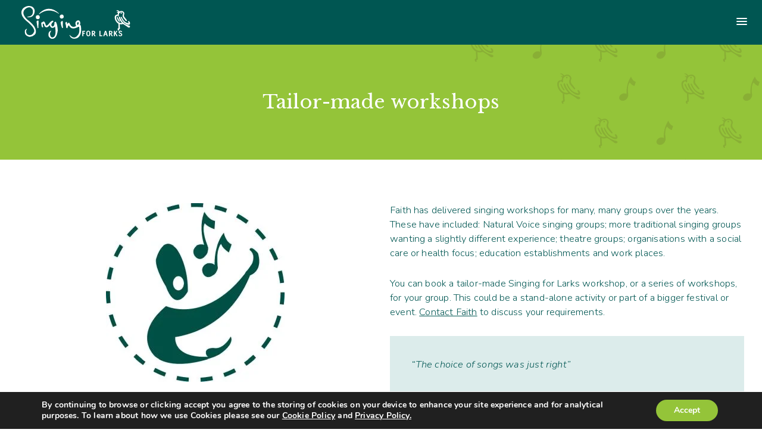

--- FILE ---
content_type: text/html; charset=UTF-8
request_url: https://singingforlarks.co.uk/tailor-made-workshops/
body_size: 13214
content:
<!DOCTYPE html>
<html lang="en-GB" class="no-js">
	<head>
	    <meta charset="UTF-8">
	    <meta http-equiv="X-UA-Compatible" content="IE=edge">
	    <meta name="viewport" content="width=device-width, initial-scale=1">
	    <meta name="format-detection" content="telephone=no">
	    <title>Tailor-made workshops - Singing For Larks</title>
		<meta name='robots' content='index, follow, max-image-preview:large, max-snippet:-1, max-video-preview:-1' />

	<!-- This site is optimized with the Yoast SEO plugin v26.8 - https://yoast.com/product/yoast-seo-wordpress/ -->
	<link rel="canonical" href="https://singingforlarks.co.uk/tailor-made-workshops/" />
	<meta property="og:locale" content="en_GB" />
	<meta property="og:type" content="article" />
	<meta property="og:title" content="Tailor-made workshops - Singing For Larks" />
	<meta property="og:url" content="https://singingforlarks.co.uk/tailor-made-workshops/" />
	<meta property="og:site_name" content="Singing For Larks" />
	<meta property="article:publisher" content="https://www.facebook.com/singingforlarks" />
	<meta property="article:modified_time" content="2023-10-02T10:38:18+00:00" />
	<meta property="og:image" content="https://singingforlarks.co.uk/wp-content/uploads/2020/12/sfl-social-card-scaled.jpg" />
	<meta property="og:image:width" content="2560" />
	<meta property="og:image:height" content="1342" />
	<meta property="og:image:type" content="image/jpeg" />
	<meta name="twitter:card" content="summary_large_image" />
	<script type="application/ld+json" class="yoast-schema-graph">{"@context":"https://schema.org","@graph":[{"@type":"WebPage","@id":"https://singingforlarks.co.uk/tailor-made-workshops/","url":"https://singingforlarks.co.uk/tailor-made-workshops/","name":"Tailor-made workshops - Singing For Larks","isPartOf":{"@id":"https://singingforlarks.co.uk/#website"},"datePublished":"2020-09-14T10:47:50+00:00","dateModified":"2023-10-02T10:38:18+00:00","breadcrumb":{"@id":"https://singingforlarks.co.uk/tailor-made-workshops/#breadcrumb"},"inLanguage":"en-GB","potentialAction":[{"@type":"ReadAction","target":["https://singingforlarks.co.uk/tailor-made-workshops/"]}]},{"@type":"BreadcrumbList","@id":"https://singingforlarks.co.uk/tailor-made-workshops/#breadcrumb","itemListElement":[{"@type":"ListItem","position":1,"name":"Home","item":"https://singingforlarks.co.uk/"},{"@type":"ListItem","position":2,"name":"Tailor-made workshops"}]},{"@type":"WebSite","@id":"https://singingforlarks.co.uk/#website","url":"https://singingforlarks.co.uk/","name":"Singing For Larks","description":"Singing for Larks has an exciting approach based on the simple, traditional pleasure of learning by ear.","potentialAction":[{"@type":"SearchAction","target":{"@type":"EntryPoint","urlTemplate":"https://singingforlarks.co.uk/?s={search_term_string}"},"query-input":{"@type":"PropertyValueSpecification","valueRequired":true,"valueName":"search_term_string"}}],"inLanguage":"en-GB"}]}</script>
	<!-- / Yoast SEO plugin. -->


		<style>
			.lazyload,
			.lazyloading {
				max-width: 100%;
			}
		</style>
		<style id='wp-img-auto-sizes-contain-inline-css' type='text/css'>
img:is([sizes=auto i],[sizes^="auto," i]){contain-intrinsic-size:3000px 1500px}
/*# sourceURL=wp-img-auto-sizes-contain-inline-css */
</style>

<style id='classic-theme-styles-inline-css' type='text/css'>
/*! This file is auto-generated */
.wp-block-button__link{color:#fff;background-color:#32373c;border-radius:9999px;box-shadow:none;text-decoration:none;padding:calc(.667em + 2px) calc(1.333em + 2px);font-size:1.125em}.wp-block-file__button{background:#32373c;color:#fff;text-decoration:none}
/*# sourceURL=/wp-includes/css/classic-themes.min.css */
</style>
<link rel='stylesheet' id='woocommerce-layout-css' href='https://singingforlarks.co.uk/wp-content/plugins/woocommerce/assets/css/woocommerce-layout.css?ver=10.4.3' type='text/css' media='all' />
<link rel='stylesheet' id='woocommerce-smallscreen-css' href='https://singingforlarks.co.uk/wp-content/plugins/woocommerce/assets/css/woocommerce-smallscreen.css?ver=10.4.3' type='text/css' media='only screen and (max-width: 768px)' />
<link rel='stylesheet' id='woocommerce-general-css' href='https://singingforlarks.co.uk/wp-content/plugins/woocommerce/assets/css/woocommerce.css?ver=10.4.3' type='text/css' media='all' />
<style id='woocommerce-inline-inline-css' type='text/css'>
.woocommerce form .form-row .required { visibility: visible; }
/*# sourceURL=woocommerce-inline-inline-css */
</style>
<link rel='stylesheet' id='main_css-css' href='https://singingforlarks.co.uk/wp-content/themes/singingforlarks-theme/style.css?ver=1.04' type='text/css' media='all' />
<link rel='stylesheet' id='extension_css-css' href='https://singingforlarks.co.uk/wp-content/themes/singingforlarks-theme/extension.css?ver=1.0' type='text/css' media='all' />
<link rel='stylesheet' id='eb_admin_css-css' href='https://singingforlarks.co.uk/wp-content/themes/singingforlarks-theme/emailbuyer.css?ver=1.0' type='text/css' media='all' />
<link rel='stylesheet' id='moove_gdpr_frontend-css' href='https://singingforlarks.co.uk/wp-content/plugins/gdpr-cookie-compliance/dist/styles/gdpr-main.css?ver=5.0.9' type='text/css' media='all' />
<style id='moove_gdpr_frontend-inline-css' type='text/css'>
#moove_gdpr_cookie_modal,#moove_gdpr_cookie_info_bar,.gdpr_cookie_settings_shortcode_content{font-family:&#039;Nunito&#039;,sans-serif}#moove_gdpr_save_popup_settings_button{background-color:#373737;color:#fff}#moove_gdpr_save_popup_settings_button:hover{background-color:#000}#moove_gdpr_cookie_info_bar .moove-gdpr-info-bar-container .moove-gdpr-info-bar-content a.mgbutton,#moove_gdpr_cookie_info_bar .moove-gdpr-info-bar-container .moove-gdpr-info-bar-content button.mgbutton{background-color:#94c439}#moove_gdpr_cookie_modal .moove-gdpr-modal-content .moove-gdpr-modal-footer-content .moove-gdpr-button-holder a.mgbutton,#moove_gdpr_cookie_modal .moove-gdpr-modal-content .moove-gdpr-modal-footer-content .moove-gdpr-button-holder button.mgbutton,.gdpr_cookie_settings_shortcode_content .gdpr-shr-button.button-green{background-color:#94c439;border-color:#94c439}#moove_gdpr_cookie_modal .moove-gdpr-modal-content .moove-gdpr-modal-footer-content .moove-gdpr-button-holder a.mgbutton:hover,#moove_gdpr_cookie_modal .moove-gdpr-modal-content .moove-gdpr-modal-footer-content .moove-gdpr-button-holder button.mgbutton:hover,.gdpr_cookie_settings_shortcode_content .gdpr-shr-button.button-green:hover{background-color:#fff;color:#94c439}#moove_gdpr_cookie_modal .moove-gdpr-modal-content .moove-gdpr-modal-close i,#moove_gdpr_cookie_modal .moove-gdpr-modal-content .moove-gdpr-modal-close span.gdpr-icon{background-color:#94c439;border:1px solid #94c439}#moove_gdpr_cookie_info_bar span.moove-gdpr-infobar-allow-all.focus-g,#moove_gdpr_cookie_info_bar span.moove-gdpr-infobar-allow-all:focus,#moove_gdpr_cookie_info_bar button.moove-gdpr-infobar-allow-all.focus-g,#moove_gdpr_cookie_info_bar button.moove-gdpr-infobar-allow-all:focus,#moove_gdpr_cookie_info_bar span.moove-gdpr-infobar-reject-btn.focus-g,#moove_gdpr_cookie_info_bar span.moove-gdpr-infobar-reject-btn:focus,#moove_gdpr_cookie_info_bar button.moove-gdpr-infobar-reject-btn.focus-g,#moove_gdpr_cookie_info_bar button.moove-gdpr-infobar-reject-btn:focus,#moove_gdpr_cookie_info_bar span.change-settings-button.focus-g,#moove_gdpr_cookie_info_bar span.change-settings-button:focus,#moove_gdpr_cookie_info_bar button.change-settings-button.focus-g,#moove_gdpr_cookie_info_bar button.change-settings-button:focus{-webkit-box-shadow:0 0 1px 3px #94c439;-moz-box-shadow:0 0 1px 3px #94c439;box-shadow:0 0 1px 3px #94c439}#moove_gdpr_cookie_modal .moove-gdpr-modal-content .moove-gdpr-modal-close i:hover,#moove_gdpr_cookie_modal .moove-gdpr-modal-content .moove-gdpr-modal-close span.gdpr-icon:hover,#moove_gdpr_cookie_info_bar span[data-href]>u.change-settings-button{color:#94c439}#moove_gdpr_cookie_modal .moove-gdpr-modal-content .moove-gdpr-modal-left-content #moove-gdpr-menu li.menu-item-selected a span.gdpr-icon,#moove_gdpr_cookie_modal .moove-gdpr-modal-content .moove-gdpr-modal-left-content #moove-gdpr-menu li.menu-item-selected button span.gdpr-icon{color:inherit}#moove_gdpr_cookie_modal .moove-gdpr-modal-content .moove-gdpr-modal-left-content #moove-gdpr-menu li a span.gdpr-icon,#moove_gdpr_cookie_modal .moove-gdpr-modal-content .moove-gdpr-modal-left-content #moove-gdpr-menu li button span.gdpr-icon{color:inherit}#moove_gdpr_cookie_modal .gdpr-acc-link{line-height:0;font-size:0;color:transparent;position:absolute}#moove_gdpr_cookie_modal .moove-gdpr-modal-content .moove-gdpr-modal-close:hover i,#moove_gdpr_cookie_modal .moove-gdpr-modal-content .moove-gdpr-modal-left-content #moove-gdpr-menu li a,#moove_gdpr_cookie_modal .moove-gdpr-modal-content .moove-gdpr-modal-left-content #moove-gdpr-menu li button,#moove_gdpr_cookie_modal .moove-gdpr-modal-content .moove-gdpr-modal-left-content #moove-gdpr-menu li button i,#moove_gdpr_cookie_modal .moove-gdpr-modal-content .moove-gdpr-modal-left-content #moove-gdpr-menu li a i,#moove_gdpr_cookie_modal .moove-gdpr-modal-content .moove-gdpr-tab-main .moove-gdpr-tab-main-content a:hover,#moove_gdpr_cookie_info_bar.moove-gdpr-dark-scheme .moove-gdpr-info-bar-container .moove-gdpr-info-bar-content a.mgbutton:hover,#moove_gdpr_cookie_info_bar.moove-gdpr-dark-scheme .moove-gdpr-info-bar-container .moove-gdpr-info-bar-content button.mgbutton:hover,#moove_gdpr_cookie_info_bar.moove-gdpr-dark-scheme .moove-gdpr-info-bar-container .moove-gdpr-info-bar-content a:hover,#moove_gdpr_cookie_info_bar.moove-gdpr-dark-scheme .moove-gdpr-info-bar-container .moove-gdpr-info-bar-content button:hover,#moove_gdpr_cookie_info_bar.moove-gdpr-dark-scheme .moove-gdpr-info-bar-container .moove-gdpr-info-bar-content span.change-settings-button:hover,#moove_gdpr_cookie_info_bar.moove-gdpr-dark-scheme .moove-gdpr-info-bar-container .moove-gdpr-info-bar-content button.change-settings-button:hover,#moove_gdpr_cookie_info_bar.moove-gdpr-dark-scheme .moove-gdpr-info-bar-container .moove-gdpr-info-bar-content u.change-settings-button:hover,#moove_gdpr_cookie_info_bar span[data-href]>u.change-settings-button,#moove_gdpr_cookie_info_bar.moove-gdpr-dark-scheme .moove-gdpr-info-bar-container .moove-gdpr-info-bar-content a.mgbutton.focus-g,#moove_gdpr_cookie_info_bar.moove-gdpr-dark-scheme .moove-gdpr-info-bar-container .moove-gdpr-info-bar-content button.mgbutton.focus-g,#moove_gdpr_cookie_info_bar.moove-gdpr-dark-scheme .moove-gdpr-info-bar-container .moove-gdpr-info-bar-content a.focus-g,#moove_gdpr_cookie_info_bar.moove-gdpr-dark-scheme .moove-gdpr-info-bar-container .moove-gdpr-info-bar-content button.focus-g,#moove_gdpr_cookie_info_bar.moove-gdpr-dark-scheme .moove-gdpr-info-bar-container .moove-gdpr-info-bar-content a.mgbutton:focus,#moove_gdpr_cookie_info_bar.moove-gdpr-dark-scheme .moove-gdpr-info-bar-container .moove-gdpr-info-bar-content button.mgbutton:focus,#moove_gdpr_cookie_info_bar.moove-gdpr-dark-scheme .moove-gdpr-info-bar-container .moove-gdpr-info-bar-content a:focus,#moove_gdpr_cookie_info_bar.moove-gdpr-dark-scheme .moove-gdpr-info-bar-container .moove-gdpr-info-bar-content button:focus,#moove_gdpr_cookie_info_bar.moove-gdpr-dark-scheme .moove-gdpr-info-bar-container .moove-gdpr-info-bar-content span.change-settings-button.focus-g,span.change-settings-button:focus,button.change-settings-button.focus-g,button.change-settings-button:focus,#moove_gdpr_cookie_info_bar.moove-gdpr-dark-scheme .moove-gdpr-info-bar-container .moove-gdpr-info-bar-content u.change-settings-button.focus-g,#moove_gdpr_cookie_info_bar.moove-gdpr-dark-scheme .moove-gdpr-info-bar-container .moove-gdpr-info-bar-content u.change-settings-button:focus{color:#94c439}#moove_gdpr_cookie_modal .moove-gdpr-branding.focus-g span,#moove_gdpr_cookie_modal .moove-gdpr-modal-content .moove-gdpr-tab-main a.focus-g,#moove_gdpr_cookie_modal .moove-gdpr-modal-content .moove-gdpr-tab-main .gdpr-cd-details-toggle.focus-g{color:#94c439}#moove_gdpr_cookie_modal.gdpr_lightbox-hide{display:none}
/*# sourceURL=moove_gdpr_frontend-inline-css */
</style>
<script type="text/javascript" src="https://singingforlarks.co.uk/wp-includes/js/jquery/jquery.min.js?ver=3.7.1" id="jquery-core-js"></script>
<script type="text/javascript" src="https://singingforlarks.co.uk/wp-content/plugins/woocommerce/assets/js/jquery-blockui/jquery.blockUI.min.js?ver=2.7.0-wc.10.4.3" id="wc-jquery-blockui-js" defer="defer" data-wp-strategy="defer"></script>
<script type="text/javascript" id="wc-add-to-cart-js-extra">
/* <![CDATA[ */
var wc_add_to_cart_params = {"ajax_url":"/wp-admin/admin-ajax.php","wc_ajax_url":"/?wc-ajax=%%endpoint%%","i18n_view_cart":"View basket","cart_url":"https://singingforlarks.co.uk/basket/","is_cart":"","cart_redirect_after_add":"yes"};
//# sourceURL=wc-add-to-cart-js-extra
/* ]]> */
</script>
<script type="text/javascript" src="https://singingforlarks.co.uk/wp-content/plugins/woocommerce/assets/js/frontend/add-to-cart.min.js?ver=10.4.3" id="wc-add-to-cart-js" defer="defer" data-wp-strategy="defer"></script>
<script type="text/javascript" src="https://singingforlarks.co.uk/wp-content/plugins/woocommerce/assets/js/js-cookie/js.cookie.min.js?ver=2.1.4-wc.10.4.3" id="wc-js-cookie-js" defer="defer" data-wp-strategy="defer"></script>
<script type="text/javascript" id="woocommerce-js-extra">
/* <![CDATA[ */
var woocommerce_params = {"ajax_url":"/wp-admin/admin-ajax.php","wc_ajax_url":"/?wc-ajax=%%endpoint%%","i18n_password_show":"Show password","i18n_password_hide":"Hide password"};
//# sourceURL=woocommerce-js-extra
/* ]]> */
</script>
<script type="text/javascript" src="https://singingforlarks.co.uk/wp-content/plugins/woocommerce/assets/js/frontend/woocommerce.min.js?ver=10.4.3" id="woocommerce-js" defer="defer" data-wp-strategy="defer"></script>
<script type="text/javascript" src="https://singingforlarks.co.uk/wp-content/themes/singingforlarks-theme/js/nojs.js?ver=6.9" id="nojs_js-js"></script>
		<script>
			document.documentElement.className = document.documentElement.className.replace('no-js', 'js');
		</script>
				<style>
			.no-js img.lazyload {
				display: none;
			}

			figure.wp-block-image img.lazyloading {
				min-width: 150px;
			}

			.lazyload,
			.lazyloading {
				--smush-placeholder-width: 100px;
				--smush-placeholder-aspect-ratio: 1/1;
				width: var(--smush-image-width, var(--smush-placeholder-width)) !important;
				aspect-ratio: var(--smush-image-aspect-ratio, var(--smush-placeholder-aspect-ratio)) !important;
			}

						.lazyload, .lazyloading {
				opacity: 0;
			}

			.lazyloaded {
				opacity: 1;
				transition: opacity 400ms;
				transition-delay: 0ms;
			}

					</style>
			<noscript><style>.woocommerce-product-gallery{ opacity: 1 !important; }</style></noscript>
	<link rel="icon" href="https://singingforlarks.co.uk/wp-content/uploads/2020/12/cropped-sfl-favicon-1-32x32.png" sizes="32x32" />
<link rel="icon" href="https://singingforlarks.co.uk/wp-content/uploads/2020/12/cropped-sfl-favicon-1-192x192.png" sizes="192x192" />
<link rel="apple-touch-icon" href="https://singingforlarks.co.uk/wp-content/uploads/2020/12/cropped-sfl-favicon-1-180x180.png" />
<meta name="msapplication-TileImage" content="https://singingforlarks.co.uk/wp-content/uploads/2020/12/cropped-sfl-favicon-1-270x270.png" />
  	<link rel='stylesheet' id='wc-blocks-style-css' href='https://singingforlarks.co.uk/wp-content/plugins/woocommerce/assets/client/blocks/wc-blocks.css?ver=wc-10.4.3' type='text/css' media='all' />
<style id='global-styles-inline-css' type='text/css'>
:root{--wp--preset--aspect-ratio--square: 1;--wp--preset--aspect-ratio--4-3: 4/3;--wp--preset--aspect-ratio--3-4: 3/4;--wp--preset--aspect-ratio--3-2: 3/2;--wp--preset--aspect-ratio--2-3: 2/3;--wp--preset--aspect-ratio--16-9: 16/9;--wp--preset--aspect-ratio--9-16: 9/16;--wp--preset--color--black: #000000;--wp--preset--color--cyan-bluish-gray: #abb8c3;--wp--preset--color--white: #ffffff;--wp--preset--color--pale-pink: #f78da7;--wp--preset--color--vivid-red: #cf2e2e;--wp--preset--color--luminous-vivid-orange: #ff6900;--wp--preset--color--luminous-vivid-amber: #fcb900;--wp--preset--color--light-green-cyan: #7bdcb5;--wp--preset--color--vivid-green-cyan: #00d084;--wp--preset--color--pale-cyan-blue: #8ed1fc;--wp--preset--color--vivid-cyan-blue: #0693e3;--wp--preset--color--vivid-purple: #9b51e0;--wp--preset--gradient--vivid-cyan-blue-to-vivid-purple: linear-gradient(135deg,rgb(6,147,227) 0%,rgb(155,81,224) 100%);--wp--preset--gradient--light-green-cyan-to-vivid-green-cyan: linear-gradient(135deg,rgb(122,220,180) 0%,rgb(0,208,130) 100%);--wp--preset--gradient--luminous-vivid-amber-to-luminous-vivid-orange: linear-gradient(135deg,rgb(252,185,0) 0%,rgb(255,105,0) 100%);--wp--preset--gradient--luminous-vivid-orange-to-vivid-red: linear-gradient(135deg,rgb(255,105,0) 0%,rgb(207,46,46) 100%);--wp--preset--gradient--very-light-gray-to-cyan-bluish-gray: linear-gradient(135deg,rgb(238,238,238) 0%,rgb(169,184,195) 100%);--wp--preset--gradient--cool-to-warm-spectrum: linear-gradient(135deg,rgb(74,234,220) 0%,rgb(151,120,209) 20%,rgb(207,42,186) 40%,rgb(238,44,130) 60%,rgb(251,105,98) 80%,rgb(254,248,76) 100%);--wp--preset--gradient--blush-light-purple: linear-gradient(135deg,rgb(255,206,236) 0%,rgb(152,150,240) 100%);--wp--preset--gradient--blush-bordeaux: linear-gradient(135deg,rgb(254,205,165) 0%,rgb(254,45,45) 50%,rgb(107,0,62) 100%);--wp--preset--gradient--luminous-dusk: linear-gradient(135deg,rgb(255,203,112) 0%,rgb(199,81,192) 50%,rgb(65,88,208) 100%);--wp--preset--gradient--pale-ocean: linear-gradient(135deg,rgb(255,245,203) 0%,rgb(182,227,212) 50%,rgb(51,167,181) 100%);--wp--preset--gradient--electric-grass: linear-gradient(135deg,rgb(202,248,128) 0%,rgb(113,206,126) 100%);--wp--preset--gradient--midnight: linear-gradient(135deg,rgb(2,3,129) 0%,rgb(40,116,252) 100%);--wp--preset--font-size--small: 13px;--wp--preset--font-size--medium: 20px;--wp--preset--font-size--large: 36px;--wp--preset--font-size--x-large: 42px;--wp--preset--spacing--20: 0.44rem;--wp--preset--spacing--30: 0.67rem;--wp--preset--spacing--40: 1rem;--wp--preset--spacing--50: 1.5rem;--wp--preset--spacing--60: 2.25rem;--wp--preset--spacing--70: 3.38rem;--wp--preset--spacing--80: 5.06rem;--wp--preset--shadow--natural: 6px 6px 9px rgba(0, 0, 0, 0.2);--wp--preset--shadow--deep: 12px 12px 50px rgba(0, 0, 0, 0.4);--wp--preset--shadow--sharp: 6px 6px 0px rgba(0, 0, 0, 0.2);--wp--preset--shadow--outlined: 6px 6px 0px -3px rgb(255, 255, 255), 6px 6px rgb(0, 0, 0);--wp--preset--shadow--crisp: 6px 6px 0px rgb(0, 0, 0);}:where(.is-layout-flex){gap: 0.5em;}:where(.is-layout-grid){gap: 0.5em;}body .is-layout-flex{display: flex;}.is-layout-flex{flex-wrap: wrap;align-items: center;}.is-layout-flex > :is(*, div){margin: 0;}body .is-layout-grid{display: grid;}.is-layout-grid > :is(*, div){margin: 0;}:where(.wp-block-columns.is-layout-flex){gap: 2em;}:where(.wp-block-columns.is-layout-grid){gap: 2em;}:where(.wp-block-post-template.is-layout-flex){gap: 1.25em;}:where(.wp-block-post-template.is-layout-grid){gap: 1.25em;}.has-black-color{color: var(--wp--preset--color--black) !important;}.has-cyan-bluish-gray-color{color: var(--wp--preset--color--cyan-bluish-gray) !important;}.has-white-color{color: var(--wp--preset--color--white) !important;}.has-pale-pink-color{color: var(--wp--preset--color--pale-pink) !important;}.has-vivid-red-color{color: var(--wp--preset--color--vivid-red) !important;}.has-luminous-vivid-orange-color{color: var(--wp--preset--color--luminous-vivid-orange) !important;}.has-luminous-vivid-amber-color{color: var(--wp--preset--color--luminous-vivid-amber) !important;}.has-light-green-cyan-color{color: var(--wp--preset--color--light-green-cyan) !important;}.has-vivid-green-cyan-color{color: var(--wp--preset--color--vivid-green-cyan) !important;}.has-pale-cyan-blue-color{color: var(--wp--preset--color--pale-cyan-blue) !important;}.has-vivid-cyan-blue-color{color: var(--wp--preset--color--vivid-cyan-blue) !important;}.has-vivid-purple-color{color: var(--wp--preset--color--vivid-purple) !important;}.has-black-background-color{background-color: var(--wp--preset--color--black) !important;}.has-cyan-bluish-gray-background-color{background-color: var(--wp--preset--color--cyan-bluish-gray) !important;}.has-white-background-color{background-color: var(--wp--preset--color--white) !important;}.has-pale-pink-background-color{background-color: var(--wp--preset--color--pale-pink) !important;}.has-vivid-red-background-color{background-color: var(--wp--preset--color--vivid-red) !important;}.has-luminous-vivid-orange-background-color{background-color: var(--wp--preset--color--luminous-vivid-orange) !important;}.has-luminous-vivid-amber-background-color{background-color: var(--wp--preset--color--luminous-vivid-amber) !important;}.has-light-green-cyan-background-color{background-color: var(--wp--preset--color--light-green-cyan) !important;}.has-vivid-green-cyan-background-color{background-color: var(--wp--preset--color--vivid-green-cyan) !important;}.has-pale-cyan-blue-background-color{background-color: var(--wp--preset--color--pale-cyan-blue) !important;}.has-vivid-cyan-blue-background-color{background-color: var(--wp--preset--color--vivid-cyan-blue) !important;}.has-vivid-purple-background-color{background-color: var(--wp--preset--color--vivid-purple) !important;}.has-black-border-color{border-color: var(--wp--preset--color--black) !important;}.has-cyan-bluish-gray-border-color{border-color: var(--wp--preset--color--cyan-bluish-gray) !important;}.has-white-border-color{border-color: var(--wp--preset--color--white) !important;}.has-pale-pink-border-color{border-color: var(--wp--preset--color--pale-pink) !important;}.has-vivid-red-border-color{border-color: var(--wp--preset--color--vivid-red) !important;}.has-luminous-vivid-orange-border-color{border-color: var(--wp--preset--color--luminous-vivid-orange) !important;}.has-luminous-vivid-amber-border-color{border-color: var(--wp--preset--color--luminous-vivid-amber) !important;}.has-light-green-cyan-border-color{border-color: var(--wp--preset--color--light-green-cyan) !important;}.has-vivid-green-cyan-border-color{border-color: var(--wp--preset--color--vivid-green-cyan) !important;}.has-pale-cyan-blue-border-color{border-color: var(--wp--preset--color--pale-cyan-blue) !important;}.has-vivid-cyan-blue-border-color{border-color: var(--wp--preset--color--vivid-cyan-blue) !important;}.has-vivid-purple-border-color{border-color: var(--wp--preset--color--vivid-purple) !important;}.has-vivid-cyan-blue-to-vivid-purple-gradient-background{background: var(--wp--preset--gradient--vivid-cyan-blue-to-vivid-purple) !important;}.has-light-green-cyan-to-vivid-green-cyan-gradient-background{background: var(--wp--preset--gradient--light-green-cyan-to-vivid-green-cyan) !important;}.has-luminous-vivid-amber-to-luminous-vivid-orange-gradient-background{background: var(--wp--preset--gradient--luminous-vivid-amber-to-luminous-vivid-orange) !important;}.has-luminous-vivid-orange-to-vivid-red-gradient-background{background: var(--wp--preset--gradient--luminous-vivid-orange-to-vivid-red) !important;}.has-very-light-gray-to-cyan-bluish-gray-gradient-background{background: var(--wp--preset--gradient--very-light-gray-to-cyan-bluish-gray) !important;}.has-cool-to-warm-spectrum-gradient-background{background: var(--wp--preset--gradient--cool-to-warm-spectrum) !important;}.has-blush-light-purple-gradient-background{background: var(--wp--preset--gradient--blush-light-purple) !important;}.has-blush-bordeaux-gradient-background{background: var(--wp--preset--gradient--blush-bordeaux) !important;}.has-luminous-dusk-gradient-background{background: var(--wp--preset--gradient--luminous-dusk) !important;}.has-pale-ocean-gradient-background{background: var(--wp--preset--gradient--pale-ocean) !important;}.has-electric-grass-gradient-background{background: var(--wp--preset--gradient--electric-grass) !important;}.has-midnight-gradient-background{background: var(--wp--preset--gradient--midnight) !important;}.has-small-font-size{font-size: var(--wp--preset--font-size--small) !important;}.has-medium-font-size{font-size: var(--wp--preset--font-size--medium) !important;}.has-large-font-size{font-size: var(--wp--preset--font-size--large) !important;}.has-x-large-font-size{font-size: var(--wp--preset--font-size--x-large) !important;}
/*# sourceURL=global-styles-inline-css */
</style>
<link rel='stylesheet' id='wc-stripe-blocks-checkout-style-css' href='https://singingforlarks.co.uk/wp-content/plugins/woocommerce-gateway-stripe/build/upe-blocks.css?ver=5149cca93b0373758856' type='text/css' media='all' />
</head>
  	<body class="wp-singular page-template-default page page-id-187 wp-theme-singingforlarks-theme theme-singingforlarks-theme woocommerce-no-js">

			
			<ul id="quicklinks" class="">
					<li tabindex="0">Use the following links to quickly navigate to sections of the website</li>
					<li><a href="#main-navigation">Skip to site navigation</a></li>
					<li><a href="#main-content">Skip to content</a></li>
			</ul>

  		<div id="content-wrapper">

				
				<div id="header-wrapper" class="">
				<header>
					<div class="logo-wrapper">
						<a class="logo" href="https://singingforlarks.co.uk">
							<img data-src="https://singingforlarks.co.uk/wp-content/themes/singingforlarks-theme/images/logo.svg" alt="Singing For Larks" src="[data-uri]" class="lazyload" />
						</a>
						<a aria-label="Main menu" id="nav-toggle" class="">
								<span class="sr-only">Main menu</span>
								<i class="material-icons-round menu-icon" aria-hidden="true">menu</i>
						</a>
					</div>
					<nav id="main-navigation">
						<ul>
							<li id="menu-item-449" class="menu-item menu-item-type-taxonomy menu-item-object-product_cat menu-item-449"><a href="https://singingforlarks.co.uk/product-category/workshops/">Singing For Larks Workshops</a></li>
<li id="menu-item-450" class="menu-item menu-item-type-taxonomy menu-item-object-product_cat menu-item-450"><a href="https://singingforlarks.co.uk/product-category/songs/">Songs &#038; Arrangements Shop</a></li>
<li id="menu-item-1246" class="menu-item menu-item-type-post_type menu-item-object-page menu-item-1246"><a href="https://singingforlarks.co.uk/regular-groups/shylarks-2/">Shylarks (regular group)</a></li>
<li id="menu-item-1316" class="menu-item menu-item-type-post_type menu-item-object-page current-menu-ancestor current-menu-parent current_page_parent current_page_ancestor menu-item-has-children menu-item-1316"><a href="https://singingforlarks.co.uk/other-workshops-2/">Other Workshops / Holidays / Training</a>
<ul class="sub-menu">
	<li id="menu-item-9612" class="menu-item menu-item-type-post_type menu-item-object-page menu-item-9612"><a href="https://singingforlarks.co.uk/other-singing-workshops-holidays/">Other Singing Workshops / Holidays</a></li>
	<li id="menu-item-1317" class="menu-item menu-item-type-post_type menu-item-object-page current-menu-item page_item page-item-187 current_page_item menu-item-1317"><a href="https://singingforlarks.co.uk/tailor-made-workshops/" aria-current="page">Tailor-made workshops</a></li>
	<li id="menu-item-1321" class="menu-item menu-item-type-post_type menu-item-object-page menu-item-1321"><a href="https://singingforlarks.co.uk/working-in-harmony/">Working in harmony</a></li>
	<li id="menu-item-1318" class="menu-item menu-item-type-post_type menu-item-object-page menu-item-1318"><a href="https://singingforlarks.co.uk/training-and-mentoring/">Training and Mentoring</a></li>
</ul>
</li>
<li id="menu-item-8823" class="menu-item menu-item-type-post_type menu-item-object-page menu-item-has-children menu-item-8823"><a href="https://singingforlarks.co.uk/contact/">Get in touch</a>
<ul class="sub-menu">
	<li id="menu-item-165" class="menu-item menu-item-type-post_type menu-item-object-page menu-item-165"><a href="https://singingforlarks.co.uk/contact/">Contact</a></li>
	<li id="menu-item-164" class="menu-item menu-item-type-post_type menu-item-object-page menu-item-164"><a href="https://singingforlarks.co.uk/about/">About</a></li>
</ul>
</li>
							<li class="desktop-search-trigger">
								<a aria-label="Search" id="search-toggle" href="#">
									<span class="sr-only">Site search</span><i class="material-icons-round search-icon" aria-hidden="true">search</i>
				        </a>
							</li>
							<li class="mobile-search">
								<div id="mobile-site-search">
									<form id="s" method="get" action="https://singingforlarks.co.uk" name="s">
										<label class="sr-only" for="s">Search</label>
										<input type="text" id="s" name="s" placeholder="Search" />
										<button class="" id="search-submit" aria-label="Submit search"><i class="material-icons-round" aria-hidden="true">search</i><span class="sr-only">Submit Search</span></button>
									</form>
								</div>
							</li>

						</ul>

						<div id="shop-links" class="">
        <a class="wc-account" href="https://singingforlarks.co.uk/my-account/"><span>Login</span><img data-src="https://singingforlarks.co.uk/wp-content/themes/singingforlarks-theme/images/icon-account.svg" alt="" src="[data-uri]" class="lazyload"></a>
    <a id="cart-trigger" class="wc-basket" href="https://singingforlarks.co.uk/basket/" title="View your shopping basket">
      <span class="woocommerce-Price-amount amount"><bdi><span class="woocommerce-Price-currencySymbol">&pound;</span>0.00</bdi></span><img data-src="https://singingforlarks.co.uk/wp-content/themes/singingforlarks-theme/images/icon-shopping-cart.svg" alt="" src="[data-uri]" class="lazyload"></a>
    </a>
</div>

					</nav>
				</header>
				</div>

				<div id="site-search" class="closed">
					<form id="s" method="get" action="https://singingforlarks.co.uk" name="s">
						<label class="sr-only" for="s">Search</label>
						<input type="text" id="s" name="s" placeholder="Search" />
						<button id="search-submit" aria-label="Submit search"><i class="material-icons-round" aria-hidden="true">search</i><span class="sr-only">Submit Search</span></button>
					</form>
				</div>



  			<div id="main-content">
									
<section class="flex-panel page-title brand" aria-labelledby="heading-1" >
	<div class="title-overlay">
		<div class="grid-container grid-container-gutter">
			<div class="grid-row grid-row-gutter">
				<div class="grid-item grid-item-1">
					<h1 id="heading-1"><span>Tailor-made workshops</span></h1>
				</div>
			</div>
		</div>
	</div>
</section>
					
<section class="flex-panel flex-double-column  no-divider" >
	<div class="grid-container grid-container-gutter">
				<div class="grid-row grid-row-gutter">
			<div class="grid-item grid-item-2">
									<img class="center-block lazyload" data-src="https://singingforlarks.co.uk/wp-content/uploads/2021/05/tailor-300x300-1.jpg" alt="" src="[data-uri]" style="--smush-placeholder-width: 300px; --smush-placeholder-aspect-ratio: 300/300;">
							</div>
			<div class="grid-item grid-item-2">
									<div class="content">
						<p>Faith has delivered singing workshops for many, many groups over the years. These have included: Natural Voice singing groups; more traditional singing groups wanting a slightly different experience; theatre groups; organisations with a social care or health focus; education establishments and work places.</p>
<p>You can book a tailor-made Singing for Larks workshop, or a series of workshops, for your group. This could be a stand-alone activity or part of a bigger festival or event. <a href="https://singingforlarks.co.uk/contact/">Contact Faith</a> to discuss your requirements.</p>
<blockquote><p><em>&#8220;The choice of songs was just right&#8221;</em></p>
<p><em>&#8220;I still remember with nostalgia the sessions you led for us &#8211; the bliss of being entirely surrounded by luscious harmonies!&#8221;</em></p></blockquote>
<p>&nbsp;</p>
					</div>
							</div>
		</div>
	</div>
</section>
					
</div> <!-- Close Main Content Div -->
<footer id="sitewide-footer">
		<div id="top-section">
		<div class="grid-container grid-container-gutter">
			<div class="grid-row grid-row-gutter">
					<div class="grid-item grid-item-2 top-col-one">
						<h2>Sign up here for the latest Singing for Larks news</h2>
					</div>
					<div class="grid-item grid-item-2 top-col-two">
						<a class="button button-primary" href="https://singingforlarks.co.uk/newsletter/">Keep in touch</a>
					</div>
			</div>
		</div>
	</div>
		<div id="bottom-section">
		<div class="grid-container grid-container-gutter">
			<div class="grid-row grid-row-gutter">
				<div class="grid-item grid-item-1">
					<div id="bottom-section-inner">

						<div class="footer-col footer-left">
							<ul id="footer-menu-1" class="footer-menu">
								<li class="menu-item menu-item-type-taxonomy menu-item-object-product_cat menu-item-449"><a href="https://singingforlarks.co.uk/product-category/workshops/">Singing For Larks Workshops</a></li>
<li class="menu-item menu-item-type-taxonomy menu-item-object-product_cat menu-item-450"><a href="https://singingforlarks.co.uk/product-category/songs/">Songs &#038; Arrangements Shop</a></li>
<li class="menu-item menu-item-type-post_type menu-item-object-page menu-item-1246"><a href="https://singingforlarks.co.uk/regular-groups/shylarks-2/">Shylarks (regular group)</a></li>
<li class="menu-item menu-item-type-post_type menu-item-object-page current-menu-ancestor current-menu-parent current_page_parent current_page_ancestor menu-item-1316"><a href="https://singingforlarks.co.uk/other-workshops-2/">Other Workshops / Holidays / Training</a></li>
<li class="menu-item menu-item-type-post_type menu-item-object-page menu-item-8823"><a href="https://singingforlarks.co.uk/contact/">Get in touch</a></li>
							</ul>

							<div class="footer-left-inner">
								<span class="copyright">&copy; Singing For Larks 2026</span>
								<ul id="footer-menu-2" class="footer-menu">
									<li id="menu-item-205" class="menu-item menu-item-type-post_type menu-item-object-page menu-item-205"><a href="https://singingforlarks.co.uk/acknowledgements/">Acknowledgements</a></li>
<li id="menu-item-203" class="menu-item menu-item-type-post_type menu-item-object-page menu-item-203"><a href="https://singingforlarks.co.uk/gift-cards/">Gift Cards</a></li>
<li id="menu-item-1892" class="menu-item menu-item-type-post_type menu-item-object-page menu-item-1892"><a href="https://singingforlarks.co.uk/prices-payment-booking-conditions-for-workshops/">Prices, Payment &#038; Booking Conditions for Workshops</a></li>
								</ul>
							</div>

						</div>

						<div class="footer-col footer-right">

							
							<div id="footer-contact">
								<ul>
																			<li><a href="mailto:singingforlarks@gmail.com">singingforlarks@gmail.com</a></li>
									
								</ul>

							</div>

							
															<ul id="footer-social">
																			<li><a class="telephone" href="tel:07891 940595">07891 940595</a></li>
																												<li>
											<a class="social-link" target="_blank" href="https://www.facebook.com/singingforlarks">
												<span class="sr-only">Facebook</span>
												<svg version="1.1" id="Layer_1" xmlns="http://www.w3.org/2000/svg" xmlns:xlink="http://www.w3.org/1999/xlink" x="0px" y="0px"
													 viewBox="0 0 45 45" style="enable-background:new 0 0 45 45;" xml:space="preserve">
													<g id="Facebook" transform="translate(-19 -13.2)">
														<path id="Path_65" d="M43.5,27.8v1.8h4.2c0.2,0,0.4,0.1,0.5,0.3c0.1,0.1,0.2,0.3,0.3,0.5l-0.3,3.9c0,0.4-0.3,0.7-0.8,0.8h-3.9v14.9
															c0,0.4-0.4,0.7-0.8,0.8H38c-0.4,0-0.7-0.4-0.8-0.8V35h-2.4c-0.4,0-0.7-0.4-0.8-0.8v-3.9c0-0.4,0.4-0.7,0.8-0.8h2.4v-2
															c0-4.5,2.3-6.8,6.8-6.8c1.5,0,3,0.2,4.4,0.6c0.4,0.1,0.6,0.5,0.5,0.8l-0.5,3.8c0,0.2-0.1,0.4-0.3,0.5c-0.2,0.1-0.4,0.2-0.6,0.1
															c-0.9-0.1-1.8-0.2-2.6-0.3C43.6,26.3,43.5,26.6,43.5,27.8"/>
													</g>
												</svg>
											</a>
										</li>
																											
								</ul>
							
						</div>

					</div>
				</div>
			</div>
		</div>
	</div>
</footer>
</div> <!-- Close Content Wrapper Div -->
<script type="speculationrules">
{"prefetch":[{"source":"document","where":{"and":[{"href_matches":"/*"},{"not":{"href_matches":["/wp-*.php","/wp-admin/*","/wp-content/uploads/*","/wp-content/*","/wp-content/plugins/*","/wp-content/themes/singingforlarks-theme/*","/*\\?(.+)"]}},{"not":{"selector_matches":"a[rel~=\"nofollow\"]"}},{"not":{"selector_matches":".no-prefetch, .no-prefetch a"}}]},"eagerness":"conservative"}]}
</script>
	<!--copyscapeskip-->
	<aside id="moove_gdpr_cookie_info_bar" class="moove-gdpr-info-bar-hidden moove-gdpr-align-center moove-gdpr-dark-scheme gdpr_infobar_postion_bottom" aria-label="GDPR Cookie Banner" style="display: none;">
	<div class="moove-gdpr-info-bar-container">
		<div class="moove-gdpr-info-bar-content">
		
<div class="moove-gdpr-cookie-notice">
  <p class="p1"><span class="s1">By continuing to browse or clicking accept you agree to the storing of cookies on your device to enhance your site experience and for analytical purposes. To learn about how we use Cookies please see our <a href="https://singingforlarks.co.uk/cookie-policy/"><span class="s2">Cookie Policy</span></a> and <a href="https://singingforlarks.co.uk/privacy-policy/"><span class="s2">Privacy Policy.</span></a></span></p>
</div>
<!--  .moove-gdpr-cookie-notice -->
		
<div class="moove-gdpr-button-holder">
			<button class="mgbutton moove-gdpr-infobar-allow-all gdpr-fbo-0" aria-label="Accept" >Accept</button>
		</div>
<!--  .button-container -->
		</div>
		<!-- moove-gdpr-info-bar-content -->
	</div>
	<!-- moove-gdpr-info-bar-container -->
	</aside>
	<!-- #moove_gdpr_cookie_info_bar -->
	<!--/copyscapeskip-->
	<script type='text/javascript'>
		(function () {
			var c = document.body.className;
			c = c.replace(/woocommerce-no-js/, 'woocommerce-js');
			document.body.className = c;
		})();
	</script>
	<script type="text/javascript" src="https://singingforlarks.co.uk/wp-content/plugins/woocommerce-smart-coupons/assets/js/sc-countdown.min.js?ver=9.69.0" id="wc-sc-countdown-js"></script>
<script type="text/javascript" src="https://singingforlarks.co.uk/wp-content/themes/singingforlarks-theme/js/js.cookie.js?ver=6.9" id="cookie_js-js"></script>
<script type="text/javascript" src="https://singingforlarks.co.uk/wp-content/themes/singingforlarks-theme/js/focus-within.js?ver=6.9" id="focus_within_js-js"></script>
<script type="text/javascript" src="https://singingforlarks.co.uk/wp-content/themes/singingforlarks-theme/js/slick.js?ver=6.9" id="slick_js-js"></script>
<script type="text/javascript" id="custom_js-js-extra">
/* <![CDATA[ */
var custom_data = {"cart_url":"https://singingforlarks.co.uk/basket/","customer_requirements_page":"https://singingforlarks.co.uk/customer-requirements/"};
//# sourceURL=custom_js-js-extra
/* ]]> */
</script>
<script type="text/javascript" src="https://singingforlarks.co.uk/wp-content/themes/singingforlarks-theme/src/js/custom.js?ver=1.04" id="custom_js-js"></script>
<script type="text/javascript" src="https://singingforlarks.co.uk/wp-content/plugins/woocommerce/assets/js/sourcebuster/sourcebuster.min.js?ver=10.4.3" id="sourcebuster-js-js"></script>
<script type="text/javascript" id="wc-order-attribution-js-extra">
/* <![CDATA[ */
var wc_order_attribution = {"params":{"lifetime":1.0e-5,"session":30,"base64":false,"ajaxurl":"https://singingforlarks.co.uk/wp-admin/admin-ajax.php","prefix":"wc_order_attribution_","allowTracking":true},"fields":{"source_type":"current.typ","referrer":"current_add.rf","utm_campaign":"current.cmp","utm_source":"current.src","utm_medium":"current.mdm","utm_content":"current.cnt","utm_id":"current.id","utm_term":"current.trm","utm_source_platform":"current.plt","utm_creative_format":"current.fmt","utm_marketing_tactic":"current.tct","session_entry":"current_add.ep","session_start_time":"current_add.fd","session_pages":"session.pgs","session_count":"udata.vst","user_agent":"udata.uag"}};
//# sourceURL=wc-order-attribution-js-extra
/* ]]> */
</script>
<script type="text/javascript" src="https://singingforlarks.co.uk/wp-content/plugins/woocommerce/assets/js/frontend/order-attribution.min.js?ver=10.4.3" id="wc-order-attribution-js"></script>
<script type="text/javascript" id="smush-lazy-load-js-before">
/* <![CDATA[ */
var smushLazyLoadOptions = {"autoResizingEnabled":false,"autoResizeOptions":{"precision":5,"skipAutoWidth":true}};
//# sourceURL=smush-lazy-load-js-before
/* ]]> */
</script>
<script type="text/javascript" src="https://singingforlarks.co.uk/wp-content/plugins/wp-smushit/app/assets/js/smush-lazy-load.min.js?ver=3.23.2" id="smush-lazy-load-js"></script>
<script type="text/javascript" id="moove_gdpr_frontend-js-extra">
/* <![CDATA[ */
var moove_frontend_gdpr_scripts = {"ajaxurl":"https://singingforlarks.co.uk/wp-admin/admin-ajax.php","post_id":"187","plugin_dir":"https://singingforlarks.co.uk/wp-content/plugins/gdpr-cookie-compliance","show_icons":"all","is_page":"1","ajax_cookie_removal":"false","strict_init":"2","enabled_default":{"strict":1,"third_party":0,"advanced":0,"performance":0,"preference":0},"geo_location":"false","force_reload":"false","is_single":"","hide_save_btn":"false","current_user":"0","cookie_expiration":"365","script_delay":"2000","close_btn_action":"1","close_btn_rdr":"","scripts_defined":"{\"cache\":true,\"header\":\"\",\"body\":\"\",\"footer\":\"\",\"thirdparty\":{\"header\":\"\",\"body\":\"\",\"footer\":\"\"},\"strict\":{\"header\":\"\",\"body\":\"\",\"footer\":\"\"},\"advanced\":{\"header\":\"\",\"body\":\"\",\"footer\":\"\"}}","gdpr_scor":"true","wp_lang":"","wp_consent_api":"false","gdpr_nonce":"a52c509cab"};
//# sourceURL=moove_gdpr_frontend-js-extra
/* ]]> */
</script>
<script type="text/javascript" src="https://singingforlarks.co.uk/wp-content/plugins/gdpr-cookie-compliance/dist/scripts/main.js?ver=5.0.9" id="moove_gdpr_frontend-js"></script>
<script type="text/javascript" id="moove_gdpr_frontend-js-after">
/* <![CDATA[ */
var gdpr_consent__strict = "false"
var gdpr_consent__thirdparty = "false"
var gdpr_consent__advanced = "false"
var gdpr_consent__performance = "false"
var gdpr_consent__preference = "false"
var gdpr_consent__cookies = ""
//# sourceURL=moove_gdpr_frontend-js-after
/* ]]> */
</script>

    
	<!--copyscapeskip-->
	<!-- V1 -->
	<dialog id="moove_gdpr_cookie_modal" class="gdpr_lightbox-hide" aria-modal="true" aria-label="GDPR Settings Screen">
	<div class="moove-gdpr-modal-content moove-clearfix logo-position-left moove_gdpr_modal_theme_v1">
		    
		<button class="moove-gdpr-modal-close" autofocus aria-label="Close GDPR Cookie Settings">
			<span class="gdpr-sr-only">Close GDPR Cookie Settings</span>
			<span class="gdpr-icon moovegdpr-arrow-close"></span>
		</button>
				<div class="moove-gdpr-modal-left-content">
		
<div class="moove-gdpr-company-logo-holder">
	<img data-src="https://singingforlarks.co.uk-content/plugins/gdpr-cookie-compliance/dist/images/gdpr-logo.png" alt="Singing For Larks"   width="350"  height="233"  class="img-responsive lazyload" src="[data-uri]" style="--smush-placeholder-width: 350px; --smush-placeholder-aspect-ratio: 350/233;" />
</div>
<!--  .moove-gdpr-company-logo-holder -->
		<ul id="moove-gdpr-menu">
			
<li class="menu-item-on menu-item-privacy_overview menu-item-selected">
	<button data-href="#privacy_overview" class="moove-gdpr-tab-nav" aria-label="Privacy Overview">
	<span class="gdpr-nav-tab-title">Privacy Overview</span>
	</button>
</li>

	<li class="menu-item-strict-necessary-cookies menu-item-off">
	<button data-href="#strict-necessary-cookies" class="moove-gdpr-tab-nav" aria-label="Strictly Necessary Cookies">
		<span class="gdpr-nav-tab-title">Strictly Necessary Cookies</span>
	</button>
	</li>





		</ul>
		
<div class="moove-gdpr-branding-cnt">
			<a href="https://wordpress.org/plugins/gdpr-cookie-compliance/" rel="noopener noreferrer" target="_blank" class='moove-gdpr-branding'>Powered by&nbsp; <span>GDPR Cookie Compliance</span></a>
		</div>
<!--  .moove-gdpr-branding -->
		</div>
		<!--  .moove-gdpr-modal-left-content -->
		<div class="moove-gdpr-modal-right-content">
		<div class="moove-gdpr-modal-title">
			 
		</div>
		<!-- .moove-gdpr-modal-ritle -->
		<div class="main-modal-content">

			<div class="moove-gdpr-tab-content">
			
<div id="privacy_overview" class="moove-gdpr-tab-main">
		<span class="tab-title">Privacy Overview</span>
		<div class="moove-gdpr-tab-main-content">
	<p>This website uses cookies so that we can provide you with the best user experience possible. Cookie information is stored in your browser and performs functions such as recognising you when you return to our website and helping our team to understand which sections of the website you find most interesting and useful.</p>
		</div>
	<!--  .moove-gdpr-tab-main-content -->

</div>
<!-- #privacy_overview -->
			
  <div id="strict-necessary-cookies" class="moove-gdpr-tab-main" style="display:none">
    <span class="tab-title">Strictly Necessary Cookies</span>
    <div class="moove-gdpr-tab-main-content">
      <p>Strictly Necessary Cookie should be enabled at all times so that we can save your preferences for cookie settings.</p>
      <div class="moove-gdpr-status-bar ">
        <div class="gdpr-cc-form-wrap">
          <div class="gdpr-cc-form-fieldset">
            <label class="cookie-switch" for="moove_gdpr_strict_cookies">    
              <span class="gdpr-sr-only">Enable or Disable Cookies</span>        
              <input type="checkbox" aria-label="Strictly Necessary Cookies"  value="check" name="moove_gdpr_strict_cookies" id="moove_gdpr_strict_cookies">
              <span class="cookie-slider cookie-round gdpr-sr" data-text-enable="Enabled" data-text-disabled="Disabled">
                <span class="gdpr-sr-label">
                  <span class="gdpr-sr-enable">Enabled</span>
                  <span class="gdpr-sr-disable">Disabled</span>
                </span>
              </span>
            </label>
          </div>
          <!-- .gdpr-cc-form-fieldset -->
        </div>
        <!-- .gdpr-cc-form-wrap -->
      </div>
      <!-- .moove-gdpr-status-bar -->
                                              
    </div>
    <!--  .moove-gdpr-tab-main-content -->
  </div>
  <!-- #strict-necesarry-cookies -->
			
			
									
			</div>
			<!--  .moove-gdpr-tab-content -->
		</div>
		<!--  .main-modal-content -->
		<div class="moove-gdpr-modal-footer-content">
			<div class="moove-gdpr-button-holder">
						<button class="mgbutton moove-gdpr-modal-allow-all button-visible" aria-label="Enable All">Enable All</button>
								<button class="mgbutton moove-gdpr-modal-save-settings button-visible" aria-label="Save Settings">Save Settings</button>
				</div>
<!--  .moove-gdpr-button-holder -->
		</div>
		<!--  .moove-gdpr-modal-footer-content -->
		</div>
		<!--  .moove-gdpr-modal-right-content -->

		<div class="moove-clearfix"></div>

	</div>
	<!--  .moove-gdpr-modal-content -->
	</dialog>
	<!-- #moove_gdpr_cookie_modal -->
	<!--/copyscapeskip-->
</body>
</html>


<!-- Page cached by LiteSpeed Cache 7.7 on 2026-01-30 10:47:58 -->

--- FILE ---
content_type: text/css
request_url: https://singingforlarks.co.uk/wp-content/themes/singingforlarks-theme/style.css?ver=1.04
body_size: 15380
content:
@charset "UTF-8";
/*!
Theme Name: Singing For Larks Theme
Theme URI:
Author: Design By Day
Author URI: https://www.designbyday.co.uk
Description: Singing For Larks, modified by Jon Conway
Version: 2.3
Text Domain: singingforlarks

Change History moved to changelog.txt


*/@import url("https://fonts.googleapis.com/css2?family=Libre+Baskerville:ital@0;1&family=Nunito:ital,wght@0,300;0,600;1,300;1,600&display=swap");@import url("https://fonts.googleapis.com/css?family=Material+Icons+Round");a,abbr,acronym,address,applet,article,aside,audio,b,big,blockquote,body,canvas,caption,cite,code,dd,del,details,dfn,div,dl,dt,em,embed,fieldset,figcaption,figure,footer,form,h1,h2,h3,h4,h5,h6,header,hgroup,html,i,iframe,img,ins,kbd,label,legend,li,mark,menu,nav,object,ol,output,p,pre,q,s,samp,section,small,span,strike,strong,sub,summary,sup,table,tbody,td,tfoot,th,thead,time,tr,tt,u,ul,var,video{margin:0;padding:0;border:0;font-size:100%;font:inherit;vertical-align:baseline;-webkit-box-sizing:border-box;box-sizing:border-box}article,aside,details,figcaption,figure,footer,header,hgroup,menu,nav,section{display:block}body{line-height:1}blockquote,q{quotes:none}blockquote:after,blockquote:before,q:after,q:before{content:"";content:none}table{border-collapse:collapse;border-spacing:0;margin:auto;overflow-x:auto;display:block;width:-webkit-fit-content;width:-moz-fit-content;width:fit-content;max-width:100%}html{font-size:16px}@media (min-width:600px){html{font-size:17.68px}}@media (min-width:768px){html{font-size:17.76px}}@media (min-width:992px){html{font-size:18px}}@media (min-width:1200px){html{font-size:18.24px}}@media (min-width:1400px){html{font-size:18.48px}}@media (min-width:1600px){html{font-size:18.72px}}body{-webkit-font-smoothing:antialiased;-moz-osx-font-smoothing:grayscale;font-family:Nunito,Helvetica Neue,Helvetica,Arial,sans-serif;color:#005652;line-height:1.5;letter-spacing:.01rem;display:-webkit-box;display:-ms-flexbox;display:flex;min-height:100vh;-webkit-box-orient:vertical;-webkit-box-direction:normal;-ms-flex-direction:column;flex-direction:column}@media (-ms-high-contrast:none),screen and (-ms-high-contrast:active){body{height:100%}}body #content-wrapper{display:-webkit-box;display:-ms-flexbox;display:flex;min-height:100vh;-webkit-box-orient:vertical;-webkit-box-direction:normal;-ms-flex-direction:column;flex-direction:column}@media (-ms-high-contrast:none),screen and (-ms-high-contrast:active){body #content-wrapper{height:100%}}body #content-wrapper #main-content{-webkit-box-flex:1;-ms-flex:1 0 auto;flex:1 0 auto}h1,h2,h3,h4,h5,h6{font-weight:400;font-family:Libre Baskerville,Helvetica Neue,Helvetica,Arial,sans-serif;margin-bottom:1.5rem}h1{font-size:1.75rem}h2{font-size:1.5rem}h3{font-size:1.25rem}h4{font-size:1rem}h5{font-size:.9rem}h6{font-size:.8rem}ol,p,ul{font-weight:300;font-size:.9rem;margin-bottom:1.5rem}ol strong,p strong,ul strong{font-weight:700}ol em,ol i,p em,p i,ul em,ul i{font-style:italic}ol,ul{padding-left:1rem}blockquote{background-color:#dceceb;padding:2rem}blockquote p:last-of-type{margin-bottom:0}a{color:#005652}a:active,a:focus,a:hover{text-decoration:underline;color:#94c439;-webkit-transition:all .5s ease;-o-transition:all .5s ease;transition:all .5s ease}img{max-width:100%;height:auto;vertical-align:middle}img.center-block{display:block;margin-left:auto;margin-right:auto}.responsive-video{position:relative;padding-bottom:56.25%;height:0}.responsive-video iframe{position:absolute;top:0;left:0;width:100%;height:100%}#mc_embed_signup .button,.button,.button-product-tag{-webkit-appearance:none;display:inline-block;padding:10px 40px;text-decoration:none;border:none;background-color:#94c439;font-size:1rem;font-family:Libre Baskerville,Helvetica Neue,Helvetica,Arial,sans-serif;font-weight:400;border-radius:100px}@media (min-width:600px){#mc_embed_signup .button,.button,.button-product-tag{font-size:.9rem}}#mc_embed_signup .button:focus,#mc_embed_signup .button:hover,.button-product-tag:focus,.button-product-tag:hover,.button:focus,.button:hover{text-decoration:none}#mc_embed_signup .button.button-mailchimp,.button-product-tag.button-mailchimp,.button.button-mailchimp{padding:10px 40px;height:auto;border-radius:100px}#mc_embed_signup .button.button-primary,.button-product-tag.button-primary,.button.button-primary{background:#94c439;color:#fff}#mc_embed_signup .button.button-primary:focus,#mc_embed_signup .button.button-primary:hover,.button-product-tag.button-primary:focus,.button-product-tag.button-primary:hover,.button.button-primary:focus,.button.button-primary:hover{background:#79a81f;color:#fff}#mc_embed_signup .button.button-secondary,.button-product-tag.button-secondary,.button.button-secondary{background:#005652;color:#fff}#mc_embed_signup .button.button-secondary:focus,#mc_embed_signup .button.button-secondary:hover,.button-product-tag.button-secondary:focus,.button-product-tag.button-secondary:hover,.button.button-secondary:focus,.button.button-secondary:hover{background:#033b38;color:#fff}#mc_embed_signup .button.button-alt,.button-product-tag.button-alt,.button.button-alt{background:#eef4fa;color:#005652}#mc_embed_signup .button.button-alt:focus,#mc_embed_signup .button.button-alt:hover,.button-product-tag.button-alt:focus,.button-product-tag.button-alt:hover,.button.button-alt:focus,.button.button-alt:hover{background:#d0dbe5;color:#005652}.button-wrapper{padding:0 30px}.button-product-tag{font-size:.7rem;padding:7px 21px}.button-product-tag,.button-product-tag:focus,.button-product-tag:hover{background:#c9dddb;color:#005652}::-moz-selection{background:#94c439;color:#fff}::selection{background:#94c439;color:#fff}::-moz-selection{background:#94c439;color:#fff}#quicklinks,.sr-only{position:absolute;width:1px;height:1px;padding:0;margin:-1px;overflow:hidden;clip:rect(0,0,0,0);border:0}#quicklinks:focus,#quicklinks:focus-within{position:relative;width:auto;height:auto}.grid-container{max-width:1600px;margin-left:auto;margin-right:auto}@media (max-width:767px){.grid-container{max-width:600px}}.grid-container-gutter{margin-left:30px;margin-right:30px}@media (min-width:660px) and (max-width:767px){.grid-container-gutter{margin-left:auto;margin-right:auto}}@media (min-width:1660px){.grid-container-gutter{margin-left:auto;margin-right:auto}}.grid-row{display:-webkit-box;display:-ms-flexbox;display:flex;-webkit-box-orient:horizontal;-webkit-box-direction:normal;-ms-flex-flow:row wrap;flex-flow:row wrap}.grid-item{width:100%;margin-bottom:30px}.grid-item:last-child{margin-bottom:0}@media (min-width:768px){.grid-item-2{width:50%}.grid-item-2:nth-child(odd):nth-last-child(2){margin-bottom:0}}@media (max-width:991px){.grid-item-3{max-width:600px;margin-left:auto;margin-right:auto}}@media (min-width:992px){.grid-item-3{width:33.33333%}.grid-item-3:nth-child(3n+1):nth-last-child(2),.grid-item-3:nth-child(3n+1):nth-last-child(3),.grid-item-3:nth-child(3n+2):nth-last-child(2){margin-bottom:0}}@media (min-width:768px){.grid-item-4{width:50%}}@media (min-width:768px) and (max-width:1199px){.grid-item-4:nth-child(odd):nth-last-child(2){margin-bottom:0}}@media (min-width:1200px){.grid-item-4{width:25%}.grid-item-4:nth-child(4n+1):nth-last-child(2),.grid-item-4:nth-child(4n+1):nth-last-child(3),.grid-item-4:nth-child(4n+1):nth-last-child(4),.grid-item-4:nth-child(4n+2):nth-last-child(2),.grid-item-4:nth-child(4n+2):nth-last-child(3),.grid-item-4:nth-child(4n+3):nth-last-child(2){margin-bottom:0}}@media (min-width:768px){.grid-item-6{width:50%}}@media (min-width:768px) and (max-width:991px){.grid-item-6:nth-child(odd):nth-last-child(2){margin-bottom:0}}@media (min-width:992px){.grid-item-6{width:33.33333%}}@media (min-width:992px) and (max-width:1199px){.grid-item-6:nth-child(3n+1):nth-last-child(2),.grid-item-6:nth-child(3n+1):nth-last-child(3),.grid-item-6:nth-child(3n+2):nth-last-child(2){margin-bottom:0}}@media (min-width:1200px){.grid-item-6{width:16.66667%}.grid-item-6:nth-child(6n+1):nth-last-child(2),.grid-item-6:nth-child(6n+1):nth-last-child(3),.grid-item-6:nth-child(6n+1):nth-last-child(4),.grid-item-6:nth-child(6n+1):nth-last-child(5),.grid-item-6:nth-child(6n+1):nth-last-child(6),.grid-item-6:nth-child(6n+2):nth-last-child(2),.grid-item-6:nth-child(6n+2):nth-last-child(3),.grid-item-6:nth-child(6n+2):nth-last-child(4),.grid-item-6:nth-child(6n+2):nth-last-child(5),.grid-item-6:nth-child(6n+3):nth-last-child(2),.grid-item-6:nth-child(6n+3):nth-last-child(3),.grid-item-6:nth-child(6n+3):nth-last-child(4),.grid-item-6:nth-child(6n+4):nth-last-child(2),.grid-item-6:nth-child(6n+4):nth-last-child(3),.grid-item-6:nth-child(6n+5):nth-last-child(2){margin-bottom:0}}@media (min-width:768px){.grid-item-8{width:50%}}@media (min-width:768px) and (max-width:991px){.grid-item-8:nth-child(odd):nth-last-child(2){margin-bottom:0}}@media (min-width:992px){.grid-item-8{width:25%}}@media (min-width:992px) and (max-width:1199px){.grid-item-8:nth-child(4n+1):nth-last-child(2),.grid-item-8:nth-child(4n+1):nth-last-child(3),.grid-item-8:nth-child(4n+1):nth-last-child(4),.grid-item-8:nth-child(4n+2):nth-last-child(2),.grid-item-8:nth-child(4n+2):nth-last-child(3),.grid-item-8:nth-child(4n+3):nth-last-child(2){margin-bottom:0}}@media (min-width:1200px){.grid-item-8{width:12.5%}.grid-item-8:nth-child(8n+1):nth-last-child(2),.grid-item-8:nth-child(8n+1):nth-last-child(3),.grid-item-8:nth-child(8n+1):nth-last-child(4),.grid-item-8:nth-child(8n+1):nth-last-child(5),.grid-item-8:nth-child(8n+1):nth-last-child(6),.grid-item-8:nth-child(8n+1):nth-last-child(7),.grid-item-8:nth-child(8n+1):nth-last-child(8),.grid-item-8:nth-child(8n+2):nth-last-child(2),.grid-item-8:nth-child(8n+2):nth-last-child(3),.grid-item-8:nth-child(8n+2):nth-last-child(4),.grid-item-8:nth-child(8n+2):nth-last-child(5),.grid-item-8:nth-child(8n+2):nth-last-child(6),.grid-item-8:nth-child(8n+2):nth-last-child(7),.grid-item-8:nth-child(8n+3):nth-last-child(2),.grid-item-8:nth-child(8n+3):nth-last-child(3),.grid-item-8:nth-child(8n+3):nth-last-child(4),.grid-item-8:nth-child(8n+3):nth-last-child(5),.grid-item-8:nth-child(8n+3):nth-last-child(6),.grid-item-8:nth-child(8n+4):nth-last-child(2),.grid-item-8:nth-child(8n+4):nth-last-child(3),.grid-item-8:nth-child(8n+4):nth-last-child(4),.grid-item-8:nth-child(8n+4):nth-last-child(5),.grid-item-8:nth-child(8n+5):nth-last-child(2),.grid-item-8:nth-child(8n+5):nth-last-child(3),.grid-item-8:nth-child(8n+5):nth-last-child(4),.grid-item-8:nth-child(8n+6):nth-last-child(2),.grid-item-8:nth-child(8n+6):nth-last-child(3),.grid-item-8:nth-child(8n+7):nth-last-child(2){margin-bottom:0}}.grid-row-gutter{margin:0 -15px}.grid-row-gutter .grid-item{width:calc(100% - 30px);margin-left:15px;margin-right:15px}@media (min-width:768px){.grid-row-gutter .grid-item-2{width:calc(50% - 30px)}}@media (max-width:991px){.grid-row-gutter .grid-item-3{max-width:600px;margin-left:auto;margin-right:auto}}@media (min-width:992px){.grid-row-gutter .grid-item-3{width:calc(33.33333% - 30px)}}@media (min-width:768px){.grid-row-gutter .grid-item-4{width:calc(50% - 30px)}}@media (min-width:1200px){.grid-row-gutter .grid-item-4{width:calc(25% - 30px)}}@media (min-width:768px){.grid-row-gutter .grid-item-6{width:calc(50% - 30px)}}@media (min-width:992px){.grid-row-gutter .grid-item-6{width:calc(33.33333% - 30px)}}@media (min-width:1200px){.grid-row-gutter .grid-item-6{width:calc(16.66667% - 30px)}}@media (min-width:768px){.grid-row-gutter .grid-item-8{width:calc(50% - 30px)}}@media (min-width:992px){.grid-row-gutter .grid-item-8{width:calc(25% - 30px)}}@media (min-width:1200px){.grid-row-gutter .grid-item-8{width:calc(12.5% - 30px)}}.grid-row-inner-1{display:-webkit-box;display:-ms-flexbox;display:flex;-webkit-box-orient:horizontal;-webkit-box-direction:normal;-ms-flex-flow:row wrap;flex-flow:row wrap;width:100%}@media (min-width:600px){.grid-row-inner-1{width:400px}}.grid-row-inner-2{display:-webkit-box;display:-ms-flexbox;display:flex;-webkit-box-orient:horizontal;-webkit-box-direction:normal;-ms-flex-flow:row wrap;flex-flow:row wrap;width:100%}@media (min-width:768px){.grid-row-inner-2{width:768px}}.grid-row-inner-3{display:-webkit-box;display:-ms-flexbox;display:flex;-webkit-box-orient:horizontal;-webkit-box-direction:normal;-ms-flex-flow:row wrap;flex-flow:row wrap;width:100%}@media (min-width:768px){.grid-row-inner-3{width:768px}}@media (min-width:992px){.grid-row-inner-3{width:992px}}.grid-row-inner-4{display:-webkit-box;display:-ms-flexbox;display:flex;-webkit-box-orient:horizontal;-webkit-box-direction:normal;-ms-flex-flow:row wrap;flex-flow:row wrap;width:100%}@media (min-width:768px){.grid-row-inner-4{width:768px}}@media (min-width:992px){.grid-row-inner-4{width:992px}}@media (min-width:1200px){.grid-row-inner-4{width:1200px}}.grid-row-inner-5{display:-webkit-box;display:-ms-flexbox;display:flex;-webkit-box-orient:horizontal;-webkit-box-direction:normal;-ms-flex-flow:row wrap;flex-flow:row wrap;width:100%}@media (min-width:768px){.grid-row-inner-5{width:768px}}@media (min-width:992px){.grid-row-inner-5{width:992px}}@media (min-width:1200px){.grid-row-inner-5{width:1200px}}@media (min-width:1400px){.grid-row-inner-5{width:1400px}}.grid-row-inner-6{display:-webkit-box;display:-ms-flexbox;display:flex;-webkit-box-orient:horizontal;-webkit-box-direction:normal;-ms-flex-flow:row wrap;flex-flow:row wrap;width:100%}@media (min-width:768px){.grid-row-inner-6{width:768px}}@media (min-width:992px){.grid-row-inner-6{width:992px}}@media (min-width:1200px){.grid-row-inner-6{width:1200px}}@media (min-width:1400px){.grid-row-inner-6{width:1400px}}@media (min-width:1600px){.grid-row-inner-6{width:1600px}}@media (min-width:768px) and (max-width:1199px){.repeater-grid.color .repeater-row .grid-item-4:nth-child(2n+2):not(:nth-child(2)),.repeater-grid.color .repeater-row .grid-item-4:nth-child(odd):not(:first-child){padding-top:calc(2.5rem - 30px)}}@media (min-width:1200px){.repeater-grid.color .repeater-row .grid-item-4:nth-child(4n+1):not(:first-child),.repeater-grid.color .repeater-row .grid-item-4:nth-child(4n+2):not(:nth-child(2)),.repeater-grid.color .repeater-row .grid-item-4:nth-child(4n+3):not(:nth-child(3)),.repeater-grid.color .repeater-row .grid-item-4:nth-child(4n+4):not(:nth-child(4)){padding-top:calc(2.5rem - 30px)}}@media (min-width:992px){.repeater-grid.color .repeater-row .grid-item-3:nth-child(3n+1):not(:first-child),.repeater-grid.color .repeater-row .grid-item-3:nth-child(3n+2):not(:nth-child(2)),.repeater-grid.color .repeater-row .grid-item-3:nth-child(3n+3):not(:nth-child(3)){padding-top:calc(2.5rem - 30px)}}@media (min-width:768px){.repeater-grid.color .repeater-row .grid-item-1:nth-child(1n+1):not(:first-child),.repeater-grid.color .repeater-row .grid-item-2:nth-child(2n+2):not(:nth-child(2)),.repeater-grid.color .repeater-row .grid-item-2:nth-child(odd):not(:first-child){padding-top:calc(2.5rem - 30px)}}@media (min-width:768px) and (max-width:1199px){.repeater-grid.standard .repeater-row .grid-item-4:nth-child(2n+2):not(:nth-child(2)),.repeater-grid.standard .repeater-row .grid-item-4:nth-child(odd):not(:first-child){margin-top:calc(2.5rem - 30px)}}@media (min-width:1200px){.repeater-grid.standard .repeater-row .grid-item-4:nth-child(4n+1):not(:first-child),.repeater-grid.standard .repeater-row .grid-item-4:nth-child(4n+2):not(:nth-child(2)),.repeater-grid.standard .repeater-row .grid-item-4:nth-child(4n+3):not(:nth-child(3)),.repeater-grid.standard .repeater-row .grid-item-4:nth-child(4n+4):not(:nth-child(4)){margin-top:calc(2.5rem - 30px)}}@media (min-width:992px){.repeater-grid.standard .repeater-row .grid-item-3:nth-child(3n+1):not(:first-child),.repeater-grid.standard .repeater-row .grid-item-3:nth-child(3n+2):not(:nth-child(2)),.repeater-grid.standard .repeater-row .grid-item-3:nth-child(3n+3):not(:nth-child(3)){margin-top:calc(2.5rem - 30px)}}@media (min-width:768px){.repeater-grid.standard .repeater-row .grid-item-1:nth-child(1n+1):not(:first-child),.repeater-grid.standard .repeater-row .grid-item-2:nth-child(2n+2):not(:nth-child(2)),.repeater-grid.standard .repeater-row .grid-item-2:nth-child(odd):not(:first-child){margin-top:calc(2.5rem - 30px)}}.justify-start{-webkit-box-pack:start;-ms-flex-pack:start;justify-content:flex-start}.justify-end{-webkit-box-pack:end;-ms-flex-pack:end;justify-content:flex-end}.justify-center{-webkit-box-pack:center;-ms-flex-pack:center;justify-content:center}.justify-around{-ms-flex-pack:distribute;justify-content:space-around}.justify-between{-webkit-box-pack:justify;-ms-flex-pack:justify;justify-content:space-between}.justify-evenly{-webkit-box-pack:space-evenly;-ms-flex-pack:space-evenly;justify-content:space-evenly}.align-start{-webkit-box-align:start;-ms-flex-align:start;align-items:flex-start}.align-end{-webkit-box-align:end;-ms-flex-align:end;align-items:flex-end}.align-center{-webkit-box-align:center;-ms-flex-align:center;align-items:center}.align-baseline{-webkit-box-align:baseline;-ms-flex-align:baseline;align-items:baseline}.align-stretch{-webkit-box-align:stretch;-ms-flex-align:stretch;align-items:stretch}.direction-row{-webkit-box-orient:horizontal;-webkit-box-direction:normal;-ms-flex-direction:row;flex-direction:row}.direction-row-reverse{-webkit-box-orient:horizontal;-webkit-box-direction:normal;-ms-flex-direction:row-reserve;flex-direction:row-reserve}.direction-column{-webkit-box-orient:vertical;-webkit-box-direction:normal;-ms-flex-direction:column;flex-direction:column}.direction-column-reverse{-webkit-box-orient:vertical;-webkit-box-direction:reverse;-ms-flex-direction:column-reverse;flex-direction:column-reverse}.wrap{-ms-flex-wrap:wrap;flex-wrap:wrap}.nowrap{-ms-flex-wrap:nowrap;flex-wrap:nowrap}.wrap-reverse{-ms-flex-wrap:wrap-reverse;flex-wrap:wrap-reverse}.flow-row-wrap{-webkit-box-orient:horizontal;-webkit-box-direction:normal;-ms-flex-flow:row wrap;flex-flow:row wrap}.flow-row-reverse-wrap{-webkit-box-orient:horizontal;-webkit-box-direction:reverse;-ms-flex-flow:row-reverse wrap;flex-flow:row-reverse wrap}.flow-column-wrap{-webkit-box-orient:vertical;-webkit-box-direction:normal;-ms-flex-flow:column wrap;flex-flow:column wrap}.flow-column-reverse-wrap{-webkit-box-orient:vertical;-webkit-box-direction:reverse;-ms-flex-flow:column-reverse wrap;flex-flow:column-reverse wrap}.flow-row-nowrap{-webkit-box-orient:horizontal;-webkit-box-direction:normal;-ms-flex-flow:row nowrap;flex-flow:row nowrap}.flow-row-reverse-nowrap{-webkit-box-orient:horizontal;-webkit-box-direction:reverse;-ms-flex-flow:row-reverse nowrap;flex-flow:row-reverse nowrap}.flow-column-nowrap{-webkit-box-orient:vertical;-webkit-box-direction:normal;-ms-flex-flow:column nowrap;flex-flow:column nowrap}.flow-column-reverse-nowrap{-webkit-box-orient:vertical;-webkit-box-direction:reverse;-ms-flex-flow:column-reverse nowrap;flex-flow:column-reverse nowrap}.flow-row-wrap-reverse{-webkit-box-orient:horizontal;-webkit-box-direction:normal;-ms-flex-flow:row wrap-reverse;flex-flow:row wrap-reverse;-ms-flex-flow:row-reverse wrap-reverse;flex-flow:row-reverse wrap-reverse}.flow-column-wrap-reverse{-webkit-box-orient:vertical;-webkit-box-direction:normal;-ms-flex-flow:column wrap-reverse;flex-flow:column wrap-reverse}.flow-column-reverse-wrap-reverse{-webkit-box-orient:vertical;-webkit-box-direction:reverse;-ms-flex-flow:column-reverse wrap-reverse;flex-flow:column-reverse wrap-reverse}.content-start{-ms-flex-line-pack:start;align-content:flex-start}.content-end{-ms-flex-line-pack:end;align-content:flex-end}.content-center{-ms-flex-line-pack:center;align-content:center}.content-between{-ms-flex-line-pack:justify;align-content:space-between}.content-around{-ms-flex-line-pack:distribute;align-content:space-around}.content-stretch{-ms-flex-line-pack:stretch;align-content:stretch}#wpadminbar{position:fixed}#header-wrapper{z-index:10;background:#005652;height:75px;width:100%}@media (max-width:599px){#header-wrapper{height:75px}}header{padding:0;max-width:1600px}@media (max-width:1399px){header .logo-wrapper{height:75px;display:-webkit-box;display:-ms-flexbox;display:flex;-webkit-box-align:center;-ms-flex-align:center;align-items:center}header .logo-wrapper a{width:50%}}@media (min-width:1400px){header{padding-left:15px;padding-right:15px;position:relative}}@media (min-width:1600px){header{margin:0 auto;padding-left:0;padding-right:0}}@media (max-width:1399px){header .logo{display:block;padding:0 2rem}}@media (min-width:1400px){header{display:-webkit-box;display:-ms-flexbox;display:flex;-webkit-box-align:center;-ms-flex-align:center;align-items:center;width:100%}header .logo-wrapper{width:15%;padding:0}header nav{width:85%}}@media (min-width:1400px) and (max-width:1500px) and (min-width:1400px){header nav{width:75%}}#mobile-site-search{display:block;margin-left:-5px}#mobile-site-search form{padding:20px 0;display:-webkit-box;display:-ms-flexbox;display:flex;-webkit-box-pack:justify;-ms-flex-pack:justify;justify-content:space-between;-webkit-box-align:center;-ms-flex-align:center;align-items:center}#mobile-site-search form label{color:#005652}#mobile-site-search form input[type=text],#mobile-site-search form label{font-size:1.25rem;font-family:Libre Baskerville,Helvetica Neue,Helvetica,Arial,sans-serif}#mobile-site-search form input[type=text]{width:100%;background:#fff;border:none;height:40px;padding:5px 40px 5px 20px;border-radius:5px}@media (min-width:600px){#mobile-site-search form input[type=text]{font-size:.9rem}}#mobile-site-search form input[type=text]::-webkit-input-placeholder,#mobile-site-search form input[type=text]:focus{color:#005652}#mobile-site-search form input[type=text]::-moz-placeholder,#mobile-site-search form input[type=text]:focus{color:#005652}#mobile-site-search form input[type=text]:-ms-input-placeholder,#mobile-site-search form input[type=text]:focus{color:#005652}#mobile-site-search form input[type=text]::-ms-input-placeholder,#mobile-site-search form input[type=text]:focus{color:#005652}#mobile-site-search form input[type=text]::placeholder,#mobile-site-search form input[type=text]:focus{color:#005652}#mobile-site-search form button{border:0;background:#fff;font-size:1rem;color:#005652;margin-left:-40px}@media (min-width:1400px){#mobile-site-search{display:none}}#site-search.closed,#site-search.open{display:none;max-height:0;overflow-y:hidden;-webkit-transition:max-height .5s ease-in-out;-o-transition:max-height .5s ease-in-out;transition:max-height .5s ease-in-out;background:#eef4fa}@media (min-width:1400px){#site-search.closed,#site-search.open{display:block}}#site-search.closed form,#site-search.open form{padding:20px 0;display:-webkit-box;display:-ms-flexbox;display:flex;-webkit-box-pack:justify;-ms-flex-pack:justify;justify-content:space-between;-webkit-box-align:center;-ms-flex-align:center;align-items:center}#site-search.closed form label,#site-search.open form label{font-size:1.25rem;font-family:Libre Baskerville,Helvetica Neue,Helvetica,Arial,sans-serif;color:#005652}#site-search.closed form input[type=text],#site-search.open form input[type=text]{width:90%;background:#eef4fa;border:none;height:40px;font-size:1.25rem;font-family:Libre Baskerville,Helvetica Neue,Helvetica,Arial,sans-serif}#site-search.closed form input[type=text]::-webkit-input-placeholder,#site-search.closed form input[type=text]:focus,#site-search.open form input[type=text]::-webkit-input-placeholder,#site-search.open form input[type=text]:focus{color:#005652}#site-search.closed form input[type=text]::-moz-placeholder,#site-search.closed form input[type=text]:focus,#site-search.open form input[type=text]::-moz-placeholder,#site-search.open form input[type=text]:focus{color:#005652}#site-search.closed form input[type=text]:-ms-input-placeholder,#site-search.closed form input[type=text]:focus,#site-search.open form input[type=text]:-ms-input-placeholder,#site-search.open form input[type=text]:focus{color:#005652}#site-search.closed form input[type=text]::-ms-input-placeholder,#site-search.closed form input[type=text]:focus,#site-search.open form input[type=text]::-ms-input-placeholder,#site-search.open form input[type=text]:focus{color:#005652}#site-search.closed form input[type=text]::placeholder,#site-search.closed form input[type=text]:focus,#site-search.open form input[type=text]::placeholder,#site-search.open form input[type=text]:focus{color:#005652}#site-search.closed form button,#site-search.open form button{border:0;background:#eef4fa;font-size:1rem;color:#005652;margin-left:5px}#site-search.closed form button:active .material-icons-round,#site-search.closed form button:focus .material-icons-round,#site-search.closed form button:hover .material-icons-round,#site-search.open form button:active .material-icons-round,#site-search.open form button:focus .material-icons-round,#site-search.open form button:hover .material-icons-round{cursor:pointer;color:#94c439;-webkit-transition:all .5s ease;-o-transition:all .5s ease;transition:all .5s ease}#site-search.open{max-height:100px}#site-search.closed form,#site-search.open form,#site-search form{max-width:1600px;margin-left:auto;margin-right:auto;padding:20px 0}@media (max-width:1599px){#site-search.closed form,#site-search.open form,#site-search form{padding:20px 35px}}#site-banner{padding:5px 0;background:#fff;text-align:center;color:#005652;font-size:.9rem}@media (max-width:599px){#site-banner{padding:10px 20px}}#site-banner .site-banner-title{font-weight:600}#site-banner .site-banner-content{padding-right:10px}#site-banner .button{padding:8px 20px;line-height:inherit;font-size:.8rem}@media (max-width:599px){#site-banner .button{margin-top:10px}}header #nav-toggle{display:none}@media (max-width:1399px){header #nav-toggle{display:block;text-align:right;padding-right:1rem}header #nav-toggle:focus,header #nav-toggle:hover{cursor:pointer}header #nav-toggle i{padding:4px;color:#fff}}@media (max-width:1399px){header nav{position:relative;background:#eef4fa;overflow:hidden;-webkit-transition:all .5s;-o-transition:all .5s;transition:all .5s;max-height:0;min-height:0;margin:0;padding:0}header nav.open{min-height:120vh}header nav>ul{padding:4rem 2rem 2rem;margin:0}header nav>ul>li{list-style-type:none}header nav>ul>li>a{padding:15px 25px 15px 0;color:#005652;text-decoration:none;display:block;position:relative;border-bottom:1px solid #eef4fa;font-size:1.12rem}header nav>ul>li.menu-item-has-children>a:after{font-family:Material Icons Round;content:"";position:absolute;bottom:5px;font-size:30px;-webkit-transform:translateX(-50%) rotate(270deg);-ms-transform:translateX(-50%) rotate(270deg);transform:translateX(-50%) rotate(270deg);right:-15px;color:#94c439}header nav>ul>li.menu-item-has-children>a:after:hover{color:#eef4fa}header nav>ul>li.open>a{color:#94c439;text-decoration:none}header nav>ul>li.open>a:after{-webkit-transform:translateX(-50%) rotate(90deg);-ms-transform:translateX(-50%) rotate(90deg);transform:translateX(-50%) rotate(90deg);color:#94c439}header nav>ul>li.enquire-now{padding:2rem 0}}@media (max-width:1399px) and (max-width:599px){header nav>ul>li.enquire-now a.button{display:-webkit-box;display:-ms-flexbox;display:flex;-webkit-box-pack:justify;-ms-flex-pack:justify;justify-content:space-between;-webkit-box-align:center;-ms-flex-align:center;align-items:center}}@media (max-width:1399px){header nav>ul>li>ul.sub-menu{overflow:hidden;-webkit-transition:max-height .3s ease-in-out;-o-transition:max-height .3s ease-in-out;transition:max-height .3s ease-in-out;max-height:0;margin:0;padding:0}header nav>ul>li>ul.sub-menu.open{max-height:calc(100vh - 75px);overflow:auto}header nav>ul>li>ul.sub-menu>li{list-style-type:none;margin:0;padding:0 10px;background:rgba(238,244,250,.2)}header nav>ul>li>ul.sub-menu>li a{display:block;padding:15px 0;font-size:.9rem;color:#005652;text-decoration:none;border-bottom:1px solid #eef4fa}header nav>ul>li>ul.sub-menu>li:last-child>a{border-bottom:none}}@media (min-width:1400px){header nav ul{margin:0;padding:0;display:-webkit-box;display:-ms-flexbox;display:flex;font-family:Nunito,Helvetica Neue,Helvetica,Arial,sans-serif;font-size:.9rem;-webkit-box-pack:start;-ms-flex-pack:start;justify-content:flex-start;-webkit-box-align:center;-ms-flex-align:center;align-items:center}header nav ul>li{position:relative;list-style-type:none;text-align:center;padding:0}header nav ul>li>a{display:-webkit-box;display:-ms-flexbox;display:flex;-webkit-box-align:center;-ms-flex-align:center;align-items:center;font-family:Nunito,Helvetica Neue,Helvetica,Arial,sans-serif;font-weight:500;padding:0 15px;height:75px;color:#fff;text-decoration:none}}@media (min-width:1400px) and (max-width:1500px) and (min-width:1400px){header nav ul>li>a{padding:0 14px}}@media (min-width:1400px) and (min-width:1500px){header nav ul>li>a{padding:0 20px}}@media (min-width:1400px){header nav ul>li>a:focus,header nav ul>li>a:hover{text-decoration:underline;color:#fff}}@media (min-width:1400px){header nav ul>li>a.button{display:inline}}@media (min-width:1400px){header nav ul>li>a#search-toggle:focus,header nav ul>li>a#search-toggle:hover{text-decoration:none}header nav ul>li>a#search-toggle:focus .search-icon,header nav ul>li>a#search-toggle:hover .search-icon{color:#94c439;-webkit-transition:all .5s ease;-o-transition:all .5s ease;transition:all .5s ease}}@media (min-width:1400px){header nav ul>li:last-child{padding-right:0}}@media (min-width:1400px){header nav ul>li.current-menu-ancestor>a,header nav ul>li.current-menu-item>a,header nav ul>li.current-page-parent>a{text-decoration:underline}}@media (min-width:1400px){header nav ul>li.current-menu-ancestor>li.current-menu-item{background-color:#94c439}}@media (min-width:1400px){header nav ul>li>ul.sub-menu{position:absolute;max-height:0;overflow:hidden}}@media (min-width:1400px){header nav ul>li:hover>ul.sub-menu,header nav ul>li>ul.sub-menu.focus-within{max-height:none;display:block;z-index:1;margin:0;padding:0;-webkit-box-shadow:0 4px 8px 1px rgba(0,0,0,.16);box-shadow:0 4px 8px 1px rgba(0,0,0,.16);border-bottom-left-radius:5px;border-bottom-right-radius:5px;min-width:200px;-webkit-transform:translateX(-50%);-ms-transform:translateX(-50%);transform:translateX(-50%);left:50%}header nav ul>li:hover>ul.sub-menu>li,header nav ul>li>ul.sub-menu.focus-within>li{background-color:#eef4fa;text-align:left;padding:0 10px;-webkit-transition:background-color .25s ease;-o-transition:background-color .25s ease;transition:background-color .25s ease}header nav ul>li:hover>ul.sub-menu>li:last-child,header nav ul>li>ul.sub-menu.focus-within>li:last-child{border-bottom-left-radius:5px;border-bottom-right-radius:5px}header nav ul>li:hover>ul.sub-menu>li>a,header nav ul>li>ul.sub-menu.focus-within>li>a{color:#005652}header nav ul>li:hover>ul.sub-menu>li:focus,header nav ul>li:hover>ul.sub-menu>li:hover,header nav ul>li>ul.sub-menu.focus-within>li:focus,header nav ul>li>ul.sub-menu.focus-within>li:hover{background-color:#94c439}header nav ul>li:hover>ul.sub-menu>li:focus>a,header nav ul>li:hover>ul.sub-menu>li:hover>a,header nav ul>li>ul.sub-menu.focus-within>li:focus>a,header nav ul>li>ul.sub-menu.focus-within>li:hover>a{color:#fff}header nav ul>li:hover>ul.sub-menu>li>a,header nav ul>li>ul.sub-menu.focus-within>li>a{height:auto;display:block;padding:15px;white-space:nowrap}header nav ul>li:hover>ul.sub-menu>li>a:hover,header nav ul>li>ul.sub-menu.focus-within>li>a:hover{text-decoration:none}}@media (min-width:1400px){header nav ul li:focus-within>ul.sub-menu{max-height:none;display:block;z-index:1;margin:0;padding:0;min-width:200px;-webkit-transform:translateX(-50%);-ms-transform:translateX(-50%);transform:translateX(-50%);left:50%}header nav ul li:focus-within>ul.sub-menu>li{-webkit-box-shadow:0 4px 8px 1px rgba(238,244,250,.34);box-shadow:0 4px 8px 1px rgba(238,244,250,.34);background-color:#eef4fa;text-align:left;padding:0 10px;-webkit-transition:background-color .25s ease;-o-transition:background-color .25s ease;transition:background-color .25s ease}header nav ul li:focus-within>ul.sub-menu>li>a{color:#005652}header nav ul li:focus-within>ul.sub-menu>li:focus,header nav ul li:focus-within>ul.sub-menu>li:hover{background-color:#94c439}header nav ul li:focus-within>ul.sub-menu>li:focus>a,header nav ul li:focus-within>ul.sub-menu>li:hover>a{color:#fff}header nav ul li:focus-within>ul.sub-menu>li>a{height:auto;display:block;padding:15px;white-space:nowrap}header nav ul li:focus-within>ul.sub-menu>li>a:hover{text-decoration:none}}.desktop-search-trigger{display:none}@media (min-width:1400px){.desktop-search-trigger{display:block}}footer#sitewide-footer{text-align:center;background:#005652}footer#sitewide-footer #top-section{padding:2.5rem 0;border-top:1px solid #d0dbe5;border-bottom:1px solid #d0dbe5}footer#sitewide-footer #top-section h2{color:#fff}@media (min-width:768px){footer#sitewide-footer #top-section h2{margin-bottom:0}}@media (max-width:991px){footer#sitewide-footer #top-section h2{max-width:300px;margin-left:auto;margin-right:auto}}@media (min-width:992px){footer#sitewide-footer #top-section{display:-webkit-box;display:-ms-flexbox;display:flex}footer#sitewide-footer #top-section .grid-container-gutter,footer#sitewide-footer #top-section .grid-row-gutter{width:100%}footer#sitewide-footer #top-section .grid-item,footer#sitewide-footer #top-section .grid-row-gutter{margin:0}footer#sitewide-footer #top-section .top-col-one h2{margin-bottom:0;line-height:2;text-align:left}footer#sitewide-footer #top-section .top-col-one{width:60%}footer#sitewide-footer #top-section .top-col-two{width:40%}}footer#sitewide-footer #top-section .grid-item-2{margin-bottom:0}footer#sitewide-footer #top-section .button{width:100%;max-width:300px}@media (min-width:768px){footer#sitewide-footer #top-section .button{max-width:250px}}@media (min-width:992px){footer#sitewide-footer #top-section .button{float:right}}footer#sitewide-footer #bottom-section{padding:2.5rem 0}@media (min-width:992px){footer#sitewide-footer #bottom-section{padding:1.5rem 0}}@media (max-width:991px){footer#sitewide-footer #bottom-section #footer-menu-1{margin-bottom:0!important}}@media (min-width:992px){footer#sitewide-footer #bottom-section #bottom-section-inner{display:-webkit-box;display:-ms-flexbox;display:flex;-webkit-box-orient:horizontal;-webkit-box-direction:normal;-ms-flex-flow:row wrap;flex-flow:row wrap;width:100%}footer#sitewide-footer #bottom-section #bottom-section-inner .footer-left{width:80%}footer#sitewide-footer #bottom-section #bottom-section-inner .footer-left .footer-left-inner{display:-webkit-box;display:-ms-flexbox;display:flex}footer#sitewide-footer #bottom-section #bottom-section-inner .footer-left .footer-left-inner .copyright{padding-top:3px;font-size:.8rem;padding-right:2rem;color:#fff}footer#sitewide-footer #bottom-section #bottom-section-inner .footer-right{width:20%}}footer#sitewide-footer #bottom-section #bottom-section-inner .footer-menu{list-style:none;padding:0}@media (min-width:992px){footer#sitewide-footer #bottom-section #bottom-section-inner .footer-menu{display:-webkit-box;display:-ms-flexbox;display:flex;-webkit-box-orient:horizontal;-webkit-box-direction:normal;-ms-flex-flow:row wrap;flex-flow:row wrap;margin-bottom:1rem}}footer#sitewide-footer #bottom-section #bottom-section-inner .footer-menu li{padding-bottom:.5rem}@media (min-width:992px){footer#sitewide-footer #bottom-section #bottom-section-inner .footer-menu li{padding:0 .5rem}footer#sitewide-footer #bottom-section #bottom-section-inner .footer-menu li:first-of-type{padding-left:0}}footer#sitewide-footer #bottom-section #bottom-section-inner .footer-menu li a{letter-spacing:.125rem;font-size:.8rem;text-decoration:none;color:#fff}@media (min-width:992px){footer#sitewide-footer #bottom-section #bottom-section-inner .footer-menu li a{font-size:.8rem;letter-spacing:.06rem}}footer#sitewide-footer #bottom-section #bottom-section-inner .footer-menu li a:focus,footer#sitewide-footer #bottom-section #bottom-section-inner .footer-menu li a:hover{text-decoration:underline}@media (min-width:992px){footer#sitewide-footer #bottom-section #bottom-section-inner #footer-contact{text-align:left;padding-left:2rem}}footer#sitewide-footer #bottom-section #bottom-section-inner #footer-contact ul{margin:0 0 .5rem;padding:0}footer#sitewide-footer #bottom-section #bottom-section-inner #footer-contact ul li{list-style-type:none}footer#sitewide-footer #bottom-section #bottom-section-inner #footer-contact ul li a{font-size:.8rem;color:#fff;text-decoration:none}footer#sitewide-footer #bottom-section #bottom-section-inner #footer-contact ul li a:focus,footer#sitewide-footer #bottom-section #bottom-section-inner #footer-contact ul li a:hover{text-decoration:underline}footer#sitewide-footer #bottom-section #bottom-section-inner #footer-social{padding:0;display:-webkit-box;display:-ms-flexbox;display:flex;list-style:none;-webkit-box-align:center;-ms-flex-align:center;align-items:center}@media (max-width:991px){footer#sitewide-footer #bottom-section #bottom-section-inner #footer-social{-webkit-box-pack:center;-ms-flex-pack:center;justify-content:center}}@media (min-width:992px){footer#sitewide-footer #bottom-section #bottom-section-inner #footer-social{text-align:left;padding-left:2rem;font-size:.8rem}}footer#sitewide-footer #bottom-section #bottom-section-inner #footer-social li{margin-right:15px;margin-left:15px}@media (min-width:992px){footer#sitewide-footer #bottom-section #bottom-section-inner #footer-social li{font-size:.8rem}footer#sitewide-footer #bottom-section #bottom-section-inner #footer-social li:last-of-type{margin-right:0}}footer#sitewide-footer #bottom-section #bottom-section-inner #footer-social li a{color:#fff;text-decoration:none}footer#sitewide-footer #bottom-section #bottom-section-inner #footer-social li a:focus,footer#sitewide-footer #bottom-section #bottom-section-inner #footer-social li a:hover{text-decoration:underline}footer#sitewide-footer #bottom-section #bottom-section-inner #footer-social li a.social-link{display:block;position:relative;-webkit-transition:all .5s ease;-o-transition:all .5s ease;transition:all .5s ease}footer#sitewide-footer #bottom-section #bottom-section-inner #footer-social li a.social-link:focus,footer#sitewide-footer #bottom-section #bottom-section-inner #footer-social li a.social-link:hover{text-decoration:none;background:#94c439}footer#sitewide-footer #bottom-section #bottom-section-inner #footer-social li a.social-link:focus svg,footer#sitewide-footer #bottom-section #bottom-section-inner #footer-social li a.social-link:hover svg{-webkit-transition:all .5s ease;-o-transition:all .5s ease;transition:all .5s ease;color:#94c439;fill:#94c439}footer#sitewide-footer #bottom-section #bottom-section-inner #footer-social li a.social-link svg{color:#fff;fill:#fff;font-size:1.25rem;height:20px;width:20px;position:absolute;top:50%;left:50%;-webkit-transform:translateX(-50%) translateY(-50%);-ms-transform:translateX(-50%) translateY(-50%);transform:translateX(-50%) translateY(-50%)}footer#sitewide-footer #bottom-section #bottom-section-inner #footer-social li:first-of-type{margin-left:0}.card-item{background-color:#dceceb;border-radius:5px}.card-item .card-content{padding:1.5rem}.card-item .card-content .post-date,.card-item .card-content h3.card-title{color:#005652}.card-item .card-content .post-date{font-size:.9rem;margin-bottom:.75rem}@media (min-width:992px){.card-item .card-content .post-date{font-size:.8rem}}.card-item .card-content h3.card-title{margin:0}@media (min-width:992px){.card-item .card-content h3.card-title{font-size:1rem}}a.card-item,a.cta{text-decoration:none}a.card-item .image-wrapper,a.cta .image-wrapper{position:relative}a.card-item .image-wrapper,a.card-item .image-wrapper img,a.cta .image-wrapper,a.cta .image-wrapper img{border-top-left-radius:5px;border-top-right-radius:5px}a.card-item .image-wrapper .image-overlay,a.cta .image-wrapper .image-overlay{border-top-left-radius:5px;border-top-right-radius:5px;position:absolute;top:0;bottom:0;right:0;left:0}a.card-item:hover,a.cta:hover{-webkit-box-shadow:0 2px 10px rgba(0,86,82,.25);box-shadow:0 2px 10px rgba(0,86,82,.25);-webkit-transition:all .5s ease;-o-transition:all .5s ease;transition:all .5s ease}a.card-item:hover h3.card-title,a.cta:hover h3.card-title{text-decoration:underline;color:#94c439;-webkit-transition:all .5s ease;-o-transition:all .5s ease;transition:all .5s ease}a.card-item:hover .image-wrapper,a.cta:hover .image-wrapper{position:relative}a.card-item:hover .image-wrapper .image-overlay,a.cta:hover .image-wrapper .image-overlay{-webkit-transition:background-color .5s ease;-o-transition:background-color .5s ease;transition:background-color .5s ease;background-color:rgba(0,86,82,.5)}.brand .card-item,.color .card-item{background-color:#fff}.blog-item .card-content .post-date{display:block}.cta-item{text-align:center;background:#dceceb;border-radius:5px;padding-bottom:1.5rem}.cta-item h3,.cta-item p{padding:0 1rem}@media (max-width:767px) and (min-width:500px){.cta-item h3,.cta-item p{max-width:450px;margin-left:auto;margin-right:auto}}.cta-item h3{margin:1rem auto}@media (min-width:992px){.cta-item h3{font-size:1rem}}@media (min-width:1600px){.cta-item p{font-size:.9rem}}.icons .cta-item{padding-top:1.5rem}.icons .cta-item img{width:100px;height:auto}.brand .cta-item,.color .cta-item{background-color:#fff}.accordion-wrapper{margin-bottom:-1rem}.accordion-wrapper h3{margin-bottom:1rem}.accordion-wrapper .accordion{font-size:1rem;line-height:1.5}.accordion-wrapper .accordion.panel{display:none}.accordion-wrapper .accordion.panel .panel-content{background-color:#fff;border:1px solid #d0dbe5;padding:1.5rem;margin-bottom:1rem;border-radius:5px}@media (min-width:1200px){.accordion-wrapper .accordion.panel .panel-content p{font-size:.9rem}}.accordion-wrapper .accordion.trigger{background-color:#fff;width:100%;border:1px solid #d0dbe5;padding:1.5rem 4.5rem 1.5rem 1.5rem;cursor:pointer;text-align:left;position:relative;font-family:Libre Baskerville,Helvetica Neue,Helvetica,Arial,sans-serif;color:#005652;border-radius:5px}.accordion-wrapper .accordion.trigger:active,.accordion-wrapper .accordion.trigger:hover{background-color:#94c439;color:#fff;-webkit-transition:all .5s ease;-o-transition:all .5s ease;transition:all .5s ease}.accordion-wrapper .accordion.trigger .trigger-icon{position:absolute;right:1.5rem;top:50%;-webkit-transform:translateY(-50%);-ms-transform:translateY(-50%);transform:translateY(-50%)}.nav-links{display:-webkit-box;display:-ms-flexbox;display:flex;-webkit-box-pack:center;-ms-flex-pack:center;justify-content:center}.pagination{margin-bottom:4rem;text-align:center}.pagination .page-numbers{border:1px solid #d0dbe5;height:2rem;width:2rem;display:inline-block;text-decoration:none;padding-top:.25rem;margin:0 .1rem;color:#005652}@media (min-width:600px){.pagination .page-numbers{height:2.5rem;width:2.5rem;padding-top:.5rem;margin:0 .25rem}}.pagination .page-numbers:active,.pagination .page-numbers:focus,.pagination .page-numbers:hover{background-color:#dceceb;-webkit-transition:all .5s ease;-o-transition:all .5s ease;transition:all .5s ease}.pagination .page-numbers.current{background-color:#94c439;color:#fff}.pagination .page-numbers.dots{border:none}.pagination .page-numbers.dots:active,.pagination .page-numbers.dots:focus,.pagination .page-numbers.dots:hover{background-color:transparent}@media (max-width:599px){.table-container{display:block;width:100%;overflow-x:auto}}table.data-table{min-width:600px;width:100%;border-collapse:collapse;display:table;margin-bottom:1rem}table.data-table tr:nth-last-of-type(2n) td{background-color:#eef4fa}table.data-table th{background:#005652;color:#fff;text-align:left}table.data-table .data-table-cell,table.data-table .data-table-header{display:table-cell;-webkit-box-sizing:border-box;box-sizing:border-box;padding:.8em 1.2em;list-style:none}table.data-table .data-table-cell p,table.data-table .data-table-header p{margin-bottom:0}.data-table .data-table-cell.two-column-data,.data-table .data-table-cell.two-column-heading{width:50%}.data-table .data-table-cell.three-column-data,.data-table .data-table-cell.three-column-heading{width:33.33%}.data-table .data-table-cell.four-column-data,.data-table .data-table-cell.four-column-heading{width:25%}.data-table .data-table-cell.five-column-data,.data-table .data-table-cell.five-column-heading{width:20%}.slick-slider-wrapper{position:relative}.slick-slider{display:block;-webkit-box-sizing:border-box;box-sizing:border-box;-webkit-touch-callout:none;-webkit-user-select:none;-moz-user-select:none;-ms-user-select:none;user-select:none;-ms-touch-action:pan-y;touch-action:pan-y;-webkit-tap-highlight-color:transparent}.slick-list{position:relative;overflow:hidden;display:block;margin:0;padding:0}.slick-list:focus{outline:none}.slick-list.dragging{cursor:pointer;cursor:hand}.slick-slider .slick-list,.slick-slider .slick-track{-webkit-transform:translateZ(0);-ms-transform:translateZ(0);transform:translateZ(0)}.slick-track{position:relative;left:0;top:0;display:-webkit-box;display:-ms-flexbox;display:flex;-webkit-box-align:center;-ms-flex-align:center;align-items:center;margin-left:auto;margin-right:auto}.slick-track:after,.slick-track:before{content:"";display:table}.slick-track:after{clear:both}.slick-loading .slick-track{visibility:hidden}.slick-slide{padding:0;position:relative;float:left;height:100%;min-height:1px;display:none}.slick-slide img{display:block}.slick-slide.slick-loading img{display:none}.slick-slide.dragging img{pointer-events:none}.slick-initialized .slick-slide{display:block}.slick-loading .slick-slide{visibility:hidden}.slick-vertical .slick-slide{display:block;height:auto;border:1px solid transparent}.slick-arrow.slick-hidden{display:none}.slick-next,.slick-prev{z-index:1;position:absolute;display:block;height:50px;width:50px;cursor:pointer;top:50%;-webkit-transform:translateY(-50%);-ms-transform:translateY(-50%);transform:translateY(-50%);padding:0;border:none}.slick-next,.slick-next:focus,.slick-next:hover,.slick-prev,.slick-prev:focus,.slick-prev:hover{background:transparent;color:transparent;outline:none}.slick-next:focus:before,.slick-next:hover:before,.slick-prev:focus:before,.slick-prev:hover:before{opacity:1}.slick-next.slick-disabled:before,.slick-prev.slick-disabled:before{opacity:.25}.slick-next:before,.slick-prev:before{font-size:-25px;line-height:1;color:#94c439;opacity:.75;-webkit-font-smoothing:antialiased;-moz-osx-font-smoothing:grayscale}.slick-prev{left:25px}@media (max-width:599px){.slick-prev{left:-20px}}.slick-prev:before{font-family:Material Icons Round;content:"";font-size:48px}.slick-next{right:25px}@media (max-width:599px){.slick-next{right:-20px}}.slick-next:before{font-family:Material Icons Round;content:"";font-size:48px}.slider-controls{position:absolute;bottom:5%;right:5%}.slider-controls .pause,.slider-controls .play{display:inline-block;margin:0 2px;height:40px;width:40px;line-height:0;font-size:0;cursor:pointer;padding:0;border:none}.slider-controls .pause,.slider-controls .pause:focus,.slider-controls .pause:hover,.slider-controls .play,.slider-controls .play:focus,.slider-controls .play:hover{background:transparent;color:transparent;outline:none}.slider-controls .pause:focus:before,.slider-controls .pause:hover:before,.slider-controls .play:focus:before,.slider-controls .play:hover:before{opacity:1}.slider-controls .pause.slick-disabled:before,.slider-controls .play.slick-disabled:before{opacity:.25}.slider-controls .pause:before,.slider-controls .play:before{font-size:-25px;line-height:1;color:#94c439;opacity:.75;-webkit-font-smoothing:antialiased;-moz-osx-font-smoothing:grayscale}.slider-controls .play:before{content:url("'images/play.svg'")}.slider-controls .pause:before{content:url("'images/pause.svg'")}.slick-dotted.slick-slider{margin-bottom:30px}.slick-dots{position:absolute;bottom:30px;list-style:none;display:block;text-align:center;padding:0;margin:0;width:100%}@media (max-width:599px){.slick-dots{bottom:0}}.slick-dots li{position:relative;display:inline-block;height:20px;width:20px;margin:0 5px;padding:0;cursor:pointer}.slick-dots li button{border:none;background:#eef4fa;display:block;height:12px;width:12px;outline:none;line-height:0;font-size:0;color:transparent;border-radius:50%;padding:5px;cursor:pointer;margin-left:4px}.slick-dots li.slick-active button{background:#94c439;opacity:.75}.testimonial-wrapper{text-align:center;padding:4rem 8rem}@media (max-width:599px){.testimonial-wrapper{padding:2rem}}.form-wrapper#mc_embed_signup .mc-field-group label{font-size:1rem!important}.form-wrapper#mc_embed_signup .mc-field-group input:not([type=radio]):not([type=checkbox]):not([type=submit]):not([type=button]):not([type=image]):not([type=file]),.form-wrapper#mc_embed_signup .mc-field-group textarea{border:1px solid #d0dbe5;border-radius:5px;width:100%;min-height:36px}.form-wrapper .gform_wrapper .button{height:49px!important;font-size:1rem!important}@media (min-width:600px){.form-wrapper .gform_wrapper .button{font-size:.9rem!important}}.form-wrapper .gform_wrapper .button:active,.form-wrapper .gform_wrapper .button:focus,.form-wrapper .gform_wrapper .button:hover{cursor:pointer;-webkit-transition:all .5s ease;-o-transition:all .5s ease;transition:all .5s ease}.form-wrapper .gform_wrapper .gform_wrapper form .button{height:49px!important;font-size:1rem!important}@media (min-width:600px){.form-wrapper .gform_wrapper .gform_wrapper form .button{font-size:.9rem!important}}.form-wrapper .gform_wrapper .gf_progressbar_percentage span{line-height:1.4}.form-wrapper .gform_wrapper .gform_wrapper legend.gfield_label,.form-wrapper .gform_wrapper label.gfield_label{font-weight:400;font-size:.9rem}.form-wrapper .gform_wrapper input:not([type=radio]):not([type=checkbox]):not([type=submit]):not([type=button]):not([type=image]):not([type=file]),.form-wrapper .gform_wrapper textarea{border:1px solid #d0dbe5;border-radius:5px;width:100%;min-height:50px}@media not all and (min-resolution:0.001dpcm){.form-wrapper .gform_wrapper input,.form-wrapper .gform_wrapper textarea{-webkit-appearance:none;-moz-appearance:none;appearance:none}}.form-wrapper .gform_wrapper select{background:#fff;border:1px solid #d0dbe5;border-radius:5px;height:50px}.form-wrapper .gform_wrapper .gfield_time_hour i{display:none}.form-wrapper .gform_wrapper .gfield_error .gfield_label,.form-wrapper .gform_wrapper .gfield_error .gfield_label .gfield_required,.form-wrapper .gform_wrapper .validation_error,.form-wrapper .gform_wrapper .validation_message{color:red;border-top:none;border-bottom:none;text-align:left}.form-wrapper .gform_wrapper li.gfield_error input:not([type=radio]):not([type=checkbox]):not([type=submit]):not([type=button]):not([type=image]):not([type=file]),.form-wrapper .gform_wrapper li.gfield_error textarea{border-color:red}.form-wrapper .gform_wrapper li.gfield.gfield_error{background:none;margin-bottom:0!important;border-top:none;border-bottom:none;padding-bottom:0;padding-top:0}body img.gform_ajax_spinner{display:none!important}.flex-panel{margin:4rem 0}.flex-panel.color{margin:0;padding:4rem 0;background-color:#dceceb}.flex-panel.color.no-divider+.color{padding-top:0}.flex-panel.brand{margin:0;padding:4rem 0;background-color:#94c439}.flex-panel.brand.no-divider+.color{padding-top:0}.flex-panel h2.panel-heading{margin-bottom:2.5rem}@media (max-width:767px) and (min-width:500px){.flex-panel h2.panel-heading{max-width:450px;margin-left:auto;margin-right:auto}}.flex-panel h2.panel-heading.center-heading{text-align:center}.flex-panel .content ol:last-child,.flex-panel .content p:last-child,.flex-panel .content ul:last-child{margin-bottom:0}.flex-panel.divider{margin:0;padding:4rem 0;border-bottom:1px solid #d0dbe5}@media (min-width:1200px){.flex-panel.flex-single-column .grid-container{max-width:992px;margin-left:auto;margin-right:auto}}@media (min-width:1400px){.flex-panel.flex-double-column .grid-container{max-width:1200px;margin-left:auto;margin-right:auto}}.flex-panel .embed-content{margin-top:0;margin-bottom:4rem;height:500px;position:relative}.flex-panel .embed-content iframe{position:absolute;top:0;right:0;bottom:0;left:0;height:inherit;width:100%}.flex-panel.flex-social-share ul{margin-bottom:0;list-style:none;padding-left:0;display:-webkit-box;display:-ms-flexbox;display:flex;-webkit-box-pack:center;-ms-flex-pack:center;justify-content:center}.flex-panel.flex-social-share ul li{display:inline-block;margin:0 .25rem}.flex-panel.flex-social-share ul li a{position:relative;display:block;border-radius:100%;height:45px;width:45px;margin:.75rem .75rem 0;background-color:#d0dbe5;color:#fff}.flex-panel.flex-social-share ul li a:active,.flex-panel.flex-social-share ul li a:focus,.flex-panel.flex-social-share ul li a:hover{background-color:#94c439;color:#fff;-webkit-transition:all .5s ease;-o-transition:all .5s ease;transition:all .5s ease}@media (min-width:768px){.flex-panel.flex-social-share ul li a{margin:0 .75rem 0 0}}.flex-panel.flex-social-share ul li a img,.flex-panel.flex-social-share ul li a span.icon-email,.flex-panel.flex-social-share ul li a svg{font-size:24px;position:absolute;left:50%;top:50%;-webkit-transform:translateX(-50%) translateY(-50%);-ms-transform:translateX(-50%) translateY(-50%);transform:translateX(-50%) translateY(-50%)}@media (min-width:768px){.flex-panel.flex-social-share ul li a img,.flex-panel.flex-social-share ul li a span.icon-email,.flex-panel.flex-social-share ul li a svg{text-align:center}}.flex-panel.flex-social-share ul li a svg{fill:#005652}.flex-panel.flex-social-share ul li a span.icon-email{color:#005652}.flex-hero-area{position:relative}.flex-hero-area.image .hero-image{background-position:50%;background-repeat:no-repeat;background-size:cover;min-height:400px;display:-webkit-box;display:-ms-flexbox;display:flex;-webkit-box-align:center;-ms-flex-align:center;align-items:center}@media (min-width:768px){.flex-hero-area.image .hero-image{min-height:500px}}.flex-hero-area.image .hero-content{padding:4rem 0}.flex-hero-area.video .hero-image{background-position:50%;background-repeat:no-repeat;background-size:cover;min-height:400px}@media (min-width:768px){.flex-hero-area.video .hero-image{min-height:0}}.flex-hero-area.video .hero-video{display:none;width:100%;height:auto;margin-bottom:-8px}@media (min-width:768px){.flex-hero-area.video .hero-video{display:block}}.flex-hero-area.video .video-control{position:absolute;bottom:30px;right:30px;cursor:pointer;z-index:11;color:#fff;text-decoration:none;display:none}.flex-hero-area.video .video-control:active,.flex-hero-area.video .video-control:hover{color:#005652;-webkit-transition:all .5s ease;-o-transition:all .5s ease;transition:all .5s ease}@media (min-width:768px){.flex-hero-area.video .video-control{display:inline}}.flex-hero-area.video .hero-content{position:absolute;left:0;right:0;top:50%;-webkit-transform:translateY(-50%);-ms-transform:translateY(-50%);transform:translateY(-50%)}.flex-hero-area .hero-image{position:relative}.flex-hero-area .hero-image .hero-overlay{position:absolute;top:0;bottom:0;left:0;right:0;background-color:rgba(0,86,82,.5)}.flex-hero-area .hero-image .hero-content{z-index:1;width:80%;margin-left:10%}@media (min-width:1200px){.flex-hero-area .hero-image .hero-content{width:70%}}@media (min-width:1600px){.flex-hero-area .hero-image .hero-content{width:50%}}@media (min-width:1900px){.flex-hero-area .hero-image .hero-content{width:45%}}@media (min-width:2100px){.flex-hero-area .hero-image .hero-content{width:40%}}.flex-hero-area .hero-image .hero-content h1,.flex-hero-area .hero-image .hero-content h2{margin-bottom:0}.flex-hero-area .hero-image .hero-content h1{color:#fff}.flex-hero-area .hero-image .hero-content h2{color:#fff;font-family:Nunito,Helvetica Neue,Helvetica,Arial,sans-serif;font-weight:300;font-size:1.25rem;margin-top:1.5rem}.flex-hero-area .hero-image .hero-content a.button{margin-top:1.5rem}.page-title{position:relative;text-align:center}.page-title.image{background-position:50%;background-repeat:no-repeat;background-size:cover;margin:0}.page-title.image .title-overlay{margin:0;padding:4rem 0;background-color:rgba(0,86,82,.5)}.page-title.brand{background-color:#94c439;background-image:url(images/larks-bg-header.svg);background-position:100%;background-size:cover;background-repeat:no-repeat}@media (min-width:1600px){.page-title.brand{background-size:contain}}.page-title.brand h1,.page-title.image h1{color:#fff}.page-title h1:last-of-type{margin-bottom:0}.testimonials-slider>.testimonial-wrapper{display:none}.testimonials-slider>.testimonial-wrapper:first-child{display:block}#archive-filters,#product-filters{border-bottom:1px solid #d0dbe5;border-top:1px solid #d0dbe5}@media (max-width:991px){#archive-filters .grid-row-gutter,#product-filters .grid-row-gutter{-webkit-box-pack:center;-ms-flex-pack:center;justify-content:center}}#archive-filters .desktop-last,#product-filters .desktop-last{margin-bottom:0}@media (min-width:992px){#archive-filters .desktop-last,#product-filters .desktop-last{-webkit-box-ordinal-group:3;-ms-flex-order:2;order:2}}#archive-filters #news-search,#archive-filters #product-search,#product-filters #news-search,#product-filters #product-search{padding:2rem 0}@media (min-width:992px){#archive-filters #news-search,#archive-filters #product-search,#product-filters #news-search,#product-filters #product-search{padding:0;height:75px;display:-webkit-box;display:-ms-flexbox;display:flex;-webkit-box-orient:vertical;-webkit-box-direction:normal;-ms-flex-flow:column;flex-flow:column;-webkit-box-pack:center;-ms-flex-pack:center;justify-content:center}}@media (min-width:1200px){#archive-filters #news-search,#archive-filters #product-search,#product-filters #news-search,#product-filters #product-search{-webkit-box-align:end;-ms-flex-align:end;align-items:flex-end}}@media (max-width:991px){#archive-filters #news-search .search-input-wrapper,#archive-filters #product-search .search-input-wrapper,#product-filters #news-search .search-input-wrapper,#product-filters #product-search .search-input-wrapper{max-width:425px;margin-left:auto;margin-right:auto}}@media (min-width:992px){#archive-filters #news-search .search-input-wrapper .search-input-field-wrapper,#archive-filters #product-search .search-input-wrapper .search-input-field-wrapper,#product-filters #news-search .search-input-wrapper .search-input-field-wrapper,#product-filters #product-search .search-input-wrapper .search-input-field-wrapper{position:relative}}@media (min-width:1200px){#archive-filters #news-search .search-input-wrapper,#archive-filters #product-search .search-input-wrapper,#product-filters #news-search .search-input-wrapper,#product-filters #product-search .search-input-wrapper{width:550px}}#archive-filters #news-search input.location-input,#archive-filters #product-search input.location-input,#product-filters #news-search input.location-input,#product-filters #product-search input.location-input{width:100%;padding:15px;border:1px solid #eef4fa;-webkit-box-sizing:border-box;box-sizing:border-box;margin-bottom:.5rem;font-size:1rem;font-family:Nunito,Helvetica Neue,Helvetica,Arial,sans-serif;color:#005652;letter-spacing:.01rem}@media (min-width:992px){#archive-filters #news-search input.location-input,#archive-filters #product-search input.location-input,#product-filters #news-search input.location-input,#product-filters #product-search input.location-input{margin-bottom:0}}#archive-filters #news-search button,#archive-filters #product-search button,#product-filters #news-search button,#product-filters #product-search button{width:100%;height:51px}#archive-filters #news-search button:active,#archive-filters #news-search button:focus,#archive-filters #news-search button:hover,#archive-filters #product-search button:active,#archive-filters #product-search button:focus,#archive-filters #product-search button:hover,#product-filters #news-search button:active,#product-filters #news-search button:focus,#product-filters #news-search button:hover,#product-filters #product-search button:active,#product-filters #product-search button:focus,#product-filters #product-search button:hover{cursor:pointer}@media (min-width:992px){#archive-filters #news-search button,#archive-filters #product-search button,#product-filters #news-search button,#product-filters #product-search button{position:absolute;top:0;right:0;width:35%;height:54px}}@media (max-width:991px){#archive-filters .archive-filter-mobile .archive-filter-border,#product-filters .archive-filter-mobile .archive-filter-border{background:#eef4fa;height:1px;position:absolute;width:100%;left:0}}@media (max-width:991px){#archive-filters .archive-filter-mobile,#product-filters .archive-filter-mobile{max-width:600px;margin-left:auto;margin-right:auto;width:calc(100% - 30px)}}#archive-filters .archive-filter-mobile .filters-wrapper,#product-filters .archive-filter-mobile .filters-wrapper{font-size:1.25rem}@media (min-width:600px){#archive-filters .archive-filter-mobile .filters-wrapper,#product-filters .archive-filter-mobile .filters-wrapper{font-size:1rem}}@media (min-width:992px){#archive-filters .archive-filter-mobile .filters-wrapper,#product-filters .archive-filter-mobile .filters-wrapper{display:-webkit-box;display:-ms-flexbox;display:flex;-webkit-box-orient:horizontal;-webkit-box-direction:normal;-ms-flex-flow:row wrap;flex-flow:row wrap;height:100%}}#archive-filters .archive-filter-mobile .filters-wrapper #filter-text,#product-filters .archive-filter-mobile .filters-wrapper #filter-text{display:inline-block;padding:1.25rem 0 0}@media (min-width:992px){#archive-filters .archive-filter-mobile .filters-wrapper #filter-text,#product-filters .archive-filter-mobile .filters-wrapper #filter-text{width:20%;padding:1.25rem 0}}@media (min-width:1600px){#archive-filters .archive-filter-mobile .filters-wrapper #filter-text,#product-filters .archive-filter-mobile .filters-wrapper #filter-text{width:15%}}#archive-filters .archive-filter-mobile .filters-wrapper .filter,#product-filters .archive-filter-mobile .filters-wrapper .filter{position:relative}@media (min-width:992px){#archive-filters .archive-filter-mobile .filters-wrapper .filter,#product-filters .archive-filter-mobile .filters-wrapper .filter{width:25%;-ms-flex-item-align:center;align-self:center}}#archive-filters .archive-filter-mobile .filters-wrapper .filter .filter-heading,#product-filters .archive-filter-mobile .filters-wrapper .filter .filter-heading{padding:1rem 0 1.25rem;-webkit-transition:all .5s ease;-o-transition:all .5s ease;transition:all .5s ease}@media (min-width:992px){#archive-filters .archive-filter-mobile .filters-wrapper .filter .filter-heading,#product-filters .archive-filter-mobile .filters-wrapper .filter .filter-heading{padding:0 1rem;display:-webkit-box;display:-ms-flexbox;display:flex;height:75px}#archive-filters .archive-filter-mobile .filters-wrapper .filter .filter-heading:active,#archive-filters .archive-filter-mobile .filters-wrapper .filter .filter-heading:focus,#archive-filters .archive-filter-mobile .filters-wrapper .filter .filter-heading:hover,#product-filters .archive-filter-mobile .filters-wrapper .filter .filter-heading:active,#product-filters .archive-filter-mobile .filters-wrapper .filter .filter-heading:focus,#product-filters .archive-filter-mobile .filters-wrapper .filter .filter-heading:hover{background-color:#dceceb;-webkit-transition:all .5s ease;-o-transition:all .5s ease;transition:all .5s ease}#archive-filters .archive-filter-mobile .filters-wrapper .filter .filter-heading.filter-group-heading:active,#archive-filters .archive-filter-mobile .filters-wrapper .filter .filter-heading.filter-group-heading:focus,#archive-filters .archive-filter-mobile .filters-wrapper .filter .filter-heading.filter-group-heading:hover,#product-filters .archive-filter-mobile .filters-wrapper .filter .filter-heading.filter-group-heading:active,#product-filters .archive-filter-mobile .filters-wrapper .filter .filter-heading.filter-group-heading:focus,#product-filters .archive-filter-mobile .filters-wrapper .filter .filter-heading.filter-group-heading:hover{background-color:#fff}}#archive-filters .archive-filter-mobile .filters-wrapper .filter .filter-heading:hover,#product-filters .archive-filter-mobile .filters-wrapper .filter .filter-heading:hover{cursor:pointer}@media (min-width:992px){#archive-filters .archive-filter-mobile .filters-wrapper .filter .filter-heading.open,#product-filters .archive-filter-mobile .filters-wrapper .filter .filter-heading.open{background-color:#dceceb}}#archive-filters .archive-filter-mobile .filters-wrapper .filter .filter-heading span,#product-filters .archive-filter-mobile .filters-wrapper .filter .filter-heading span{font-size:1rem}@media (min-width:992px){#archive-filters .archive-filter-mobile .filters-wrapper .filter .filter-heading span,#product-filters .archive-filter-mobile .filters-wrapper .filter .filter-heading span{-ms-flex-item-align:center;align-self:center}}#archive-filters .archive-filter-mobile .filters-wrapper .filter .filter-heading .filter-icon,#product-filters .archive-filter-mobile .filters-wrapper .filter .filter-heading .filter-icon{position:absolute;right:0;top:50%;-webkit-transform:translateY(-50%);-ms-transform:translateY(-50%);transform:translateY(-50%)}@media (min-width:992px){#archive-filters .archive-filter-mobile .filters-wrapper .filter .filter-heading .filter-icon,#product-filters .archive-filter-mobile .filters-wrapper .filter .filter-heading .filter-icon{right:1rem}}#archive-filters .archive-filter-mobile .filters-wrapper .filter .filter-list,#product-filters .archive-filter-mobile .filters-wrapper .filter .filter-list{position:absolute;left:-999em;width:100%;z-index:2}#archive-filters .archive-filter-mobile .filters-wrapper .filter .filter-list.open,#product-filters .archive-filter-mobile .filters-wrapper .filter .filter-list.open{left:0}#archive-filters .archive-filter-mobile .filters-wrapper .filter .filter-list ul,#product-filters .archive-filter-mobile .filters-wrapper .filter .filter-list ul{list-style:none;margin:0;padding-left:0;background-color:#dceceb;-webkit-box-shadow:0 8px 10px rgba(148,196,57,.2);box-shadow:0 8px 10px rgba(148,196,57,.2)}#archive-filters .archive-filter-mobile .filters-wrapper .filter .filter-list ul li.current-cat a,#product-filters .archive-filter-mobile .filters-wrapper .filter .filter-list ul li.current-cat a{background-color:#005652;color:#fff}#archive-filters .archive-filter-mobile .filters-wrapper .filter .filter-list ul li a,#product-filters .archive-filter-mobile .filters-wrapper .filter .filter-list ul li a{display:inline-block;width:100%;padding:1rem;text-decoration:none;color:#005652;font-size:1rem}#archive-filters .archive-filter-mobile .filters-wrapper .filter .filter-list ul li a:active,#archive-filters .archive-filter-mobile .filters-wrapper .filter .filter-list ul li a:focus,#archive-filters .archive-filter-mobile .filters-wrapper .filter .filter-list ul li a:hover,#product-filters .archive-filter-mobile .filters-wrapper .filter .filter-list ul li a:active,#product-filters .archive-filter-mobile .filters-wrapper .filter .filter-list ul li a:focus,#product-filters .archive-filter-mobile .filters-wrapper .filter .filter-list ul li a:hover{background-color:#005652;color:#fff;-webkit-transition:all .5s ease;-o-transition:all .5s ease;transition:all .5s ease}@media (min-width:992px){#archive-filters .archive-filter-mobile .filters-wrapper .filter .filter-list ul li a,#product-filters .archive-filter-mobile .filters-wrapper .filter .filter-list ul li a{font-size:.9rem}}#posts-grid,.post-single{margin:4rem 0}@media (min-width:768px){.post-single .post-single-wrapper{display:-webkit-box;display:-ms-flexbox;display:flex;-webkit-box-pack:justify;-ms-flex-pack:justify;justify-content:space-between}}@media (min-width:768px){.post-single .post-single-wrapper .post-single-left{width:calc(40% - 20px)}}@media (min-width:768px){.post-single .post-single-wrapper .post-single-right{width:calc(60% - 20px)}}.post-single h1{font-size:1.5rem}.post-single p.post-meta{margin-bottom:0}.post-single img:first-of-type{margin-top:1.5rem}@media (min-width:768px){.post-single img:first-of-type{margin-top:0;margin-bottom:1.5rem}}.post-single .content{margin-top:1.5rem}@media (min-width:768px){.post-single .content{margin-top:0}}.post-single .content ol:last-child,.post-single .content p:last-child,.post-single .content ul:last-child{margin-bottom:0}.post-single .content .image-wrapper img{display:block;margin:0 auto 1.5rem}#single-share{margin-top:4rem}#single-share .share-links-wrapper h2,#single-share .share-links-wrapper ul{text-align:center}#single-share .share-links-wrapper h2{font-weight:300;font-size:1rem;font-family:Nunito,Helvetica Neue,Helvetica,Arial,sans-serif}@media (min-width:768px){#single-share .share-links-wrapper h2{text-align:left}}#single-share .share-links-wrapper ul{margin-bottom:0;list-style:none;padding-left:0}@media (min-width:768px){#single-share .share-links-wrapper ul{text-align:left}}#single-share .share-links-wrapper ul li{display:inline-block}#single-share .share-links-wrapper ul li a{position:relative;display:block;border-radius:100%;height:45px;width:45px;margin:.75rem .75rem 0;background-color:#d0dbe5;color:#fff}#single-share .share-links-wrapper ul li a:active,#single-share .share-links-wrapper ul li a:focus,#single-share .share-links-wrapper ul li a:hover{background-color:#94c439;color:#fff;-webkit-transition:all .5s ease;-o-transition:all .5s ease;transition:all .5s ease}@media (min-width:768px){#single-share .share-links-wrapper ul li a{margin:0 .75rem 0 0}}#single-share .share-links-wrapper ul li a img,#single-share .share-links-wrapper ul li a svg{font-size:24px;position:absolute;left:50%;top:50%;-webkit-transform:translateX(-50%) translateY(-50%);-ms-transform:translateX(-50%) translateY(-50%);transform:translateX(-50%) translateY(-50%)}@media (min-width:768px){#single-share .share-links-wrapper ul li a img,#single-share .share-links-wrapper ul li a svg{text-align:center}}#single-share .share-links-wrapper ul li a svg{fill:#005652}#related-posts{margin:0;padding:4rem 0;background-color:#dceceb}#related-posts h2{margin-top:0;text-align:center}@media (max-width:991px) and (min-width:600px){#related-posts .grid-item-3{max-width:100%;width:calc(50% - 30px)}}@media (max-width:991px) and (min-width:600px){#related-posts .grid-item-3.card-item h3{font-size:1rem}}#no-results{margin:4rem 0}#no-results p,#not-found{text-align:center}#not-found{margin:4rem 0}#not-found h1{margin:0 0 2rem}#not-found p:last-of-type{margin:0 0 2.5rem}#contact-intro-form-social,#text-heavy{margin:4rem 0}#contact-intro-form-social ul.social-links{margin-bottom:0;list-style:none;padding-left:0}#contact-intro-form-social ul.social-links li{display:inline-block}#contact-intro-form-social ul.social-links li a{display:block;background:#94c439;border-radius:100%;height:36px;width:36px;position:relative;-webkit-transition:all .5s ease;-o-transition:all .5s ease;transition:all .5s ease}#contact-intro-form-social ul.social-links li a:hover{background:#005652}#contact-intro-form-social ul.social-links li a:hover svg{color:#fff;fill:#fff}#contact-intro-form-social ul.social-links li a svg{color:#fff;fill:#fff;font-size:1.25rem;height:24px;width:24px;position:absolute;top:50%;left:50%;-webkit-transform:translateX(-50%) translateY(-50%);-ms-transform:translateX(-50%) translateY(-50%);transform:translateX(-50%) translateY(-50%)}#contact-intro-form-social .form-wrapper input:not([type=radio]):not([type=checkbox]):not([type=submit]):not([type=button]):not([type=image]):not([type=file]),#contact-intro-form-social .form-wrapper textarea{border-radius:5px;border:1px solid #d0dbe5;width:100%;min-height:50px}#contact-intro-form-social .form-wrapper label{font-size:.8rem;max-width:90%}@media (min-width:992px){#contact-intro-form-social .form-wrapper{padding-left:2rem}}#contact-locations .grid-row{margin-bottom:4rem}#contact-locations .grid-row:first-child{margin-top:4rem;margin-bottom:1rem}#contact-locations h3{font-size:1rem}#contact-locations p{font-size:.9rem}#contact-locations address{line-height:1.75;font-size:.9rem;margin-bottom:2rem}#contact-locations p.tel-no{margin-bottom:.1rem}#contact-locations p.email-address a{color:#94c439;text-decoration:none}#contact-locations p.email-address a:active,#contact-locations p.email-address a:focus,#contact-locations p.email-address a:hover{text-decoration:underline}@media (min-width:768px){#contact-locations img{max-width:90%}}@media (min-width:992px){#contact-locations img{max-width:70%}}@media (min-width:1400px){#contact-locations img{max-width:65%}}@media (min-width:1600px){#contact-locations img{max-width:60%}}table.cookie-table td,table.cookie-table th{padding:20px;background-color:#fff;border:1px solid #d0dbe5;vertical-align:top;font-size:.8rem}table.cookie-table thead th{font-weight:400;text-transform:uppercase;background-color:#dceceb;color:#005652;letter-spacing:.01rem}table.cookie-table td h3,table.cookie-table th h3{font-size:20px!important;color:#005652}.theme-singingforlarks-theme .pswp{top:0;z-index:100000}.theme-singingforlarks-theme .admin-bar .pswp{top:32px;z-index:100000}.theme-singingforlarks-theme .onsale{height:45px;width:45px;padding:0!important;background-color:#005652!important;font-size:.9rem!important;line-height:1!important;display:-webkit-box;display:-ms-flexbox;display:flex;-webkit-box-align:center;-ms-flex-align:center;align-items:center}.theme-singingforlarks-theme .onsale>span{display:block;margin:auto}@media (min-width:600px){.theme-singingforlarks-theme .onsale{font-size:.8rem!important}}.theme-singingforlarks-theme .return-to-shop{display:none!important}.theme-singingforlarks-theme.woocommerce #wc_gc_cart_redeem_send,.theme-singingforlarks-theme .woocommerce #wc_gc_cart_redeem_send,.theme-singingforlarks-theme.woocommerce a.button,.theme-singingforlarks-theme .woocommerce a.button,.theme-singingforlarks-theme.woocommerce button.button,.theme-singingforlarks-theme .woocommerce button.button,.theme-singingforlarks-theme.woocommerce button.button.alt,.theme-singingforlarks-theme .woocommerce button.button.alt,.theme-singingforlarks-theme.woocommerce button.button:disabled,.theme-singingforlarks-theme .woocommerce button.button:disabled{display:inline-block;padding:15px 40px;text-decoration:none;border:none;background-color:#94c439;color:#fff;font-size:1rem;font-weight:400;border-radius:100px}@media (min-width:600px){.theme-singingforlarks-theme.woocommerce #wc_gc_cart_redeem_send,.theme-singingforlarks-theme .woocommerce #wc_gc_cart_redeem_send,.theme-singingforlarks-theme.woocommerce a.button,.theme-singingforlarks-theme .woocommerce a.button,.theme-singingforlarks-theme.woocommerce button.button,.theme-singingforlarks-theme .woocommerce button.button,.theme-singingforlarks-theme.woocommerce button.button.alt,.theme-singingforlarks-theme .woocommerce button.button.alt,.theme-singingforlarks-theme.woocommerce button.button:disabled,.theme-singingforlarks-theme .woocommerce button.button:disabled{font-size:.9rem}}.theme-singingforlarks-theme.woocommerce #wc_gc_cart_redeem_send.button-alt,.theme-singingforlarks-theme .woocommerce #wc_gc_cart_redeem_send.button-alt,.theme-singingforlarks-theme.woocommerce #wc_gc_cart_redeem_send.button-primary,.theme-singingforlarks-theme .woocommerce #wc_gc_cart_redeem_send.button-primary,.theme-singingforlarks-theme.woocommerce a.button.button-alt,.theme-singingforlarks-theme .woocommerce a.button.button-alt,.theme-singingforlarks-theme.woocommerce a.button.button-primary,.theme-singingforlarks-theme .woocommerce a.button.button-primary,.theme-singingforlarks-theme.woocommerce button.button.alt.button-alt,.theme-singingforlarks-theme .woocommerce button.button.alt.button-alt,.theme-singingforlarks-theme.woocommerce button.button.alt.button-primary,.theme-singingforlarks-theme .woocommerce button.button.alt.button-primary,.theme-singingforlarks-theme.woocommerce button.button.button-alt,.theme-singingforlarks-theme .woocommerce button.button.button-alt,.theme-singingforlarks-theme.woocommerce button.button.button-primary,.theme-singingforlarks-theme .woocommerce button.button.button-primary,.theme-singingforlarks-theme.woocommerce button.button:disabled.button-alt,.theme-singingforlarks-theme .woocommerce button.button:disabled.button-alt,.theme-singingforlarks-theme.woocommerce button.button:disabled.button-primary,.theme-singingforlarks-theme .woocommerce button.button:disabled.button-primary{background-color:#94c439;color:#fff}.theme-singingforlarks-theme.woocommerce #wc_gc_cart_redeem_send.button-alt:focus,.theme-singingforlarks-theme .woocommerce #wc_gc_cart_redeem_send.button-alt:focus,.theme-singingforlarks-theme.woocommerce #wc_gc_cart_redeem_send.button-alt:hover,.theme-singingforlarks-theme .woocommerce #wc_gc_cart_redeem_send.button-alt:hover,.theme-singingforlarks-theme.woocommerce #wc_gc_cart_redeem_send.button-primary:focus,.theme-singingforlarks-theme .woocommerce #wc_gc_cart_redeem_send.button-primary:focus,.theme-singingforlarks-theme.woocommerce #wc_gc_cart_redeem_send.button-primary:hover,.theme-singingforlarks-theme .woocommerce #wc_gc_cart_redeem_send.button-primary:hover,.theme-singingforlarks-theme.woocommerce a.button.button-alt:focus,.theme-singingforlarks-theme .woocommerce a.button.button-alt:focus,.theme-singingforlarks-theme.woocommerce a.button.button-alt:hover,.theme-singingforlarks-theme .woocommerce a.button.button-alt:hover,.theme-singingforlarks-theme.woocommerce a.button.button-primary:focus,.theme-singingforlarks-theme .woocommerce a.button.button-primary:focus,.theme-singingforlarks-theme.woocommerce a.button.button-primary:hover,.theme-singingforlarks-theme .woocommerce a.button.button-primary:hover,.theme-singingforlarks-theme.woocommerce button.button.alt.button-alt:focus,.theme-singingforlarks-theme .woocommerce button.button.alt.button-alt:focus,.theme-singingforlarks-theme.woocommerce button.button.alt.button-alt:hover,.theme-singingforlarks-theme .woocommerce button.button.alt.button-alt:hover,.theme-singingforlarks-theme.woocommerce button.button.alt.button-primary:focus,.theme-singingforlarks-theme .woocommerce button.button.alt.button-primary:focus,.theme-singingforlarks-theme.woocommerce button.button.alt.button-primary:hover,.theme-singingforlarks-theme .woocommerce button.button.alt.button-primary:hover,.theme-singingforlarks-theme.woocommerce button.button.button-alt:focus,.theme-singingforlarks-theme .woocommerce button.button.button-alt:focus,.theme-singingforlarks-theme.woocommerce button.button.button-alt:hover,.theme-singingforlarks-theme .woocommerce button.button.button-alt:hover,.theme-singingforlarks-theme.woocommerce button.button.button-primary:focus,.theme-singingforlarks-theme .woocommerce button.button.button-primary:focus,.theme-singingforlarks-theme.woocommerce button.button.button-primary:hover,.theme-singingforlarks-theme .woocommerce button.button.button-primary:hover,.theme-singingforlarks-theme.woocommerce button.button:disabled.button-alt:focus,.theme-singingforlarks-theme .woocommerce button.button:disabled.button-alt:focus,.theme-singingforlarks-theme.woocommerce button.button:disabled.button-alt:hover,.theme-singingforlarks-theme .woocommerce button.button:disabled.button-alt:hover,.theme-singingforlarks-theme.woocommerce button.button:disabled.button-primary:focus,.theme-singingforlarks-theme .woocommerce button.button:disabled.button-primary:focus,.theme-singingforlarks-theme.woocommerce button.button:disabled.button-primary:hover,.theme-singingforlarks-theme .woocommerce button.button:disabled.button-primary:hover{background-color:#79a81f;color:#fff}.theme-singingforlarks-theme.woocommerce a.button:focus,.theme-singingforlarks-theme .woocommerce a.button:focus,.theme-singingforlarks-theme.woocommerce a.button:hover,.theme-singingforlarks-theme .woocommerce a.button:hover,.theme-singingforlarks-theme.woocommerce button.button:focus,.theme-singingforlarks-theme .woocommerce button.button:focus,.theme-singingforlarks-theme.woocommerce button.button:hover,.theme-singingforlarks-theme .woocommerce button.button:hover{background-color:#79a81f;color:#fff;-webkit-transition:all .5s ease;-o-transition:all .5s ease;transition:all .5s ease}.theme-singingforlarks-theme.woocommerce input[type=number],.theme-singingforlarks-theme .woocommerce input[type=number]{font-family:Nunito,Helvetica Neue,Helvetica,Arial,sans-serif;color:#005652}@media (max-width:599px){.theme-singingforlarks-theme .woocommerce-notices-wrapper .woocommerce-message{display:-webkit-box;display:-ms-flexbox;display:flex;-webkit-box-orient:vertical;-webkit-box-direction:normal;-ms-flex-flow:column;flex-flow:column;padding:2rem!important}.theme-singingforlarks-theme .woocommerce-notices-wrapper .woocommerce-message a{text-align:center;margin-bottom:1rem}}.theme-singingforlarks-theme .woocommerce-info,.theme-singingforlarks-theme .woocommerce-message{margin-top:4rem;border-top:none;background:#dceceb}.theme-singingforlarks-theme .woocommerce-info:before,.theme-singingforlarks-theme .woocommerce-message:before{content:""}.theme-singingforlarks-theme #shop-links{position:absolute;top:0;right:5px;background:#94c439;font-size:.7rem;border-bottom-left-radius:5px;border-bottom-right-radius:5px}@media (max-width:599px){.theme-singingforlarks-theme #shop-links{width:100%;left:0;right:auto;text-align:center;border-bottom-left-radius:0;border-bottom-right-radius:0;height:45px;display:-webkit-box;display:-ms-flexbox;display:flex;-webkit-box-pack:center;-ms-flex-pack:center;justify-content:center;-webkit-box-align:center;-ms-flex-align:center;align-items:center}}.theme-singingforlarks-theme #shop-links a{text-decoration:none;color:#fff}@media (max-width:599px){.theme-singingforlarks-theme #shop-links a{display:inline-block}}@media (min-width:600px) and (max-width:1599px){.theme-singingforlarks-theme #shop-links a{display:block;text-align:right}}@media (min-width:1600px){.theme-singingforlarks-theme #shop-links a{display:inline-block}}.theme-singingforlarks-theme #shop-links a:focus,.theme-singingforlarks-theme #shop-links a:hover{color:#fff}@media (min-width:1600px){.theme-singingforlarks-theme #shop-links a.wc-account{border-right:1px solid #86889d}}.theme-singingforlarks-theme #shop-links a.wc-account span{padding:10px 10px 10px 15px}.theme-singingforlarks-theme #shop-links a.wc-account img{vertical-align:middle;padding:10px 15px 10px 0;margin-top:-5px}.theme-singingforlarks-theme #shop-links a.wc-basket span{padding:10px}.theme-singingforlarks-theme #shop-links a.wc-basket span.woocommerce-Price-currencySymbol{padding:10px 0 10px 10px}.theme-singingforlarks-theme #shop-links a.wc-basket img{vertical-align:middle;padding:10px 15px 10px 10px;margin-top:-5px}.theme-singingforlarks-theme #shop-links a span{padding:10px 10px 10px 20px}.theme-singingforlarks-theme #shop-links a img{vertical-align:middle;padding:10px 20px 10px 10px;margin-top:-5px}@media (min-width:768px) and (max-width:1199px){.theme-singingforlarks-theme #product-filters .desktop-last{margin:0 auto}}.theme-singingforlarks-theme .add_gift_card_form{margin-top:1rem}.theme-singingforlarks-theme .add_gift_card_form h4{margin-bottom:1rem}.theme-singingforlarks-theme .add_gift_card_form #wc_gc_cart_redeem_send{background:#94c439;color:#fff;border:0;font-family:Libre Baskerville,Helvetica Neue,Helvetica,Arial,sans-serif}@media (max-width:599px){.theme-singingforlarks-theme .add_gift_card_form #wc_gc_cart_redeem_send{width:100%}}@media (max-width:807px) and (min-width:769px){.theme-singingforlarks-theme .add_gift_card_form #wc_gc_cart_redeem_send{margin-top:1rem}}.theme-singingforlarks-theme .add_gift_card_form #wc_gc_cart_redeem_send:active,.theme-singingforlarks-theme .add_gift_card_form #wc_gc_cart_redeem_send:focus,.theme-singingforlarks-theme .add_gift_card_form #wc_gc_cart_redeem_send:hover{cursor:pointer;background-color:#79a81f;-webkit-transition:all .5s ease;-o-transition:all .5s ease;transition:all .5s ease}.theme-singingforlarks-theme #wc_gc_cart_redeem_form input[type=text],.theme-singingforlarks-theme form .form-row input.input-text,.theme-singingforlarks-theme form .form-row textarea,.theme-singingforlarks-theme form .woocommerce_gc_giftcard_form input[type=text]{border:1px solid #d0dbe5;font-size:.8rem;border-radius:5px;-webkit-box-sizing:border-box;box-sizing:border-box;height:49px;margin-right:1rem;padding-left:10px;font-family:Nunito,Helvetica Neue,Helvetica,Arial,sans-serif}.theme-singingforlarks-theme #wc_gc_cart_redeem_form input[type=text],.theme-singingforlarks-theme form .woocommerce_gc_giftcard_form input[type=text]{width:200px}@media (max-width:599px){.theme-singingforlarks-theme #wc_gc_cart_redeem_form input[type=text],.theme-singingforlarks-theme form .woocommerce_gc_giftcard_form input[type=text]{width:100%;margin-bottom:.5rem}}.theme-singingforlarks-theme form .woocommerce_gc_giftcard_form textarea{padding:7px 14px;border:1px solid #d0dbe5;font-size:.8rem;font-family:Nunito,Helvetica Neue,Helvetica,Arial,sans-serif;border-radius:5px;width:100%}.theme-singingforlarks-theme .woocommerce-cart table.cart td.actions .coupon .input-text{padding:12px 18px;min-width:150px;margin-right:1rem;border:1px solid #d0dbe5;font-size:.8rem;font-family:Nunito,Helvetica Neue,Helvetica,Arial,sans-serif;border-radius:5px}.theme-singingforlarks-theme form .form-row input.input-text{height:45px;border:1px solid #d0dbe5;padding:0 20px 1px;font-size:.9rem;margin-bottom:5px;font-family:Nunito,Helvetica Neue,Helvetica,Arial,sans-serif;letter-spacing:.01rem;border-radius:5px}@media (min-width:768px){.theme-singingforlarks-theme form .form-row input.input-text{font-size:.8rem}}.theme-singingforlarks-theme #billing_gender_field .select2-container--default .select2-selection--single,.theme-singingforlarks-theme #results_preference_field .select2-container--default .select2-selection--single,.theme-singingforlarks-theme .address-field .select2-container--default .select2-selection--single{height:45px;border-color:#d0dbe5;-webkit-appearance:none;border-radius:5px}.theme-singingforlarks-theme #billing_gender_field .select2-container--default .select2-selection--single .select2-selection__rendered,.theme-singingforlarks-theme #results_preference_field .select2-container--default .select2-selection--single .select2-selection__rendered,.theme-singingforlarks-theme .address-field .select2-container--default .select2-selection--single .select2-selection__rendered{margin-top:7px;font-size:.9rem;padding:0 14px;border-radius:5px}@media (min-width:768px){.theme-singingforlarks-theme #billing_gender_field .select2-container--default .select2-selection--single .select2-selection__rendered,.theme-singingforlarks-theme #results_preference_field .select2-container--default .select2-selection--single .select2-selection__rendered,.theme-singingforlarks-theme .address-field .select2-container--default .select2-selection--single .select2-selection__rendered{font-size:.8rem}}.theme-singingforlarks-theme .select2-container--default .select2-selection--single .select2-selection__arrow{top:10px;right:10px}.theme-singingforlarks-theme .woocommerce-button{border-radius:0}.theme-singingforlarks-theme .woocommerce-custom-category-description{max-width:991px;margin:0 auto}.theme-singingforlarks-theme .term-description{max-width:991px;margin:0 auto 4rem;text-align:center}.theme-singingforlarks-theme #woocommerce-template{margin:4rem 0}.theme-singingforlarks-theme #woocommerce-shop-header{margin:0;padding:4rem 0;background-color:#94c439;background-image:url(images/larks-bg-header.svg);background-position:100%;background-size:cover;background-repeat:no-repeat;color:#fff}.theme-singingforlarks-theme #woocommerce-shop-header h1{color:#fff}.theme-singingforlarks-theme .post-type-archive-product #woocommerce-template{margin:2rem 0}.theme-singingforlarks-theme #shop-hero-area.flex-hero-area{margin-bottom:2rem}.theme-singingforlarks-theme #shop-hero-area.flex-hero-area.image div.hero-image{border-radius:5px;min-height:450px;background-color:#005652;background-position:100%;background-size:contain;background-repeat:no-repeat}.theme-singingforlarks-theme #shop-hero-area.flex-hero-area.image a.hero-image{border-radius:5px;min-height:0;background-color:#005652;background-position:100%;background-size:contain;background-repeat:no-repeat}.theme-singingforlarks-theme #shop-hero-area.flex-hero-area.image img{width:100%}.theme-singingforlarks-theme #shop-hero-area.flex-hero-area h2{color:#fff;font-family:Libre Baskerville,Helvetica Neue,Helvetica,Arial,sans-serif}@media (max-width:599px){.theme-singingforlarks-theme #shop-hero-area.flex-hero-area h2{font-size:1.75rem;line-height:1.25;margin-bottom:1rem}}.theme-singingforlarks-theme #shop-hero-area.flex-hero-area h3{color:#fff;font-family:Nunito,Helvetica Neue,Helvetica,Arial,sans-serif;font-size:1rem}@media (max-width:599px){.theme-singingforlarks-theme #shop-hero-area.flex-hero-area .button{text-align:center;display:block;padding-top:14px}}@media (min-width:992px){.theme-singingforlarks-theme ul.products.columns-3{display:-webkit-box;display:-ms-flexbox;display:flex;-ms-flex-wrap:wrap;flex-wrap:wrap}}.theme-singingforlarks-theme ul.products li.product{background:#eef4fa;border-radius:5px;padding-bottom:4.5rem}@media (max-width:991px) and (min-width:768px){.theme-singingforlarks-theme ul.products li.product{width:48%!important;float:right;clear:none!important}}@media (min-width:600px){.theme-singingforlarks-theme ul.products li.product{min-height:350px}.theme-singingforlarks-theme ul.products li.product:active,.theme-singingforlarks-theme ul.products li.product:focus,.theme-singingforlarks-theme ul.products li.product:hover{-webkit-box-shadow:0 0 10px rgba(0,86,82,.2);box-shadow:0 0 10px rgba(0,86,82,.2);-webkit-transition:all .5s ease;-o-transition:all .5s ease;transition:all .5s ease}}@media (max-width:599px){.theme-singingforlarks-theme ul.products li.product{width:100%!important;float:none!important}}@media (min-width:600px) and (max-width:1199px){.theme-singingforlarks-theme ul.products li.product{width:49%;margin:0 2% 2.992em 0}}@media (min-width:1200px){.theme-singingforlarks-theme ul.products li.product{margin:0 2% 2.992em 0}.theme-singingforlarks-theme ul.products li.product.last{margin-right:0}}.theme-singingforlarks-theme ul.products li.product a:focus h2,.theme-singingforlarks-theme ul.products li.product a:focus li,.theme-singingforlarks-theme ul.products li.product a:hover h2,.theme-singingforlarks-theme ul.products li.product a:hover li{color:#005652}.theme-singingforlarks-theme ul.products li.product .song-difficulty,.theme-singingforlarks-theme ul.products li.product .song-parts{padding:0 30px;font-weight:600}.theme-singingforlarks-theme ul.products li.product a>img{border-top-left-radius:5px;border-top-right-radius:5px}.theme-singingforlarks-theme ul.products li.product h2.woocommerce-loop-product__title{padding:0 30px;font-size:1.25rem;line-height:1.2;margin:1.5rem 0 1rem}@media (max-width:599px){.theme-singingforlarks-theme ul.products li.product h2.woocommerce-loop-product__title{padding-top:30px}}.theme-singingforlarks-theme ul.products li.product span.date,.theme-singingforlarks-theme ul.products li.product span.location,.theme-singingforlarks-theme ul.products li.product span.number-of-parts,.theme-singingforlarks-theme ul.products li.product span.subheading{display:block;padding:0 30px;font-size:.8rem;color:#005652;margin-bottom:1rem}.theme-singingforlarks-theme ul.products li.product .star-rating{margin:0 30px 1rem}.theme-singingforlarks-theme ul.products li.product span.price{display:block;padding:0 30px}.theme-singingforlarks-theme ul.products li.product span.price .woocommerce-Price-amount.amount{display:inline}.theme-singingforlarks-theme ul.products li.product span.woocommerce-Price-amount.amount{display:block;color:#005652;font-size:.9rem;font-weight:700}.theme-singingforlarks-theme ul.products li.product .button{position:absolute;bottom:1rem;margin:0 1rem}@media (min-width:1200px){.theme-singingforlarks-theme ul.products li.product .button{font-size:.8rem;padding-top:18px}}@media (max-width:599px){.theme-singingforlarks-theme ul.products li.product .button{position:static;display:block;text-align:center;margin-top:2rem;width:auto;margin-bottom:1rem}}.theme-singingforlarks-theme ul.products li.product .button:focus,.theme-singingforlarks-theme ul.products li.product .button:hover{background:#79a81f;background-color:#79a81f;color:#fff}@media (min-width:500px){.theme-singingforlarks-theme.tax-workshop-duration ul.products li.product,.theme-singingforlarks-theme.tax-workshop-location ul.products li.product,.theme-singingforlarks-theme.tax-workshop-theme ul.products li.product,.theme-singingforlarks-theme.term-workshops ul.products li.product{min-height:450px}}.theme-singingforlarks-theme.tax-workshop-duration ul.products li.product:active,.theme-singingforlarks-theme.tax-workshop-duration ul.products li.product:focus,.theme-singingforlarks-theme.tax-workshop-duration ul.products li.product:hover,.theme-singingforlarks-theme.tax-workshop-location ul.products li.product:active,.theme-singingforlarks-theme.tax-workshop-location ul.products li.product:focus,.theme-singingforlarks-theme.tax-workshop-location ul.products li.product:hover,.theme-singingforlarks-theme.tax-workshop-theme ul.products li.product:active,.theme-singingforlarks-theme.tax-workshop-theme ul.products li.product:focus,.theme-singingforlarks-theme.tax-workshop-theme ul.products li.product:hover,.theme-singingforlarks-theme.term-workshops ul.products li.product:active,.theme-singingforlarks-theme.term-workshops ul.products li.product:focus,.theme-singingforlarks-theme.term-workshops ul.products li.product:hover{cursor:pointer;color:#005652}@media (min-width:600px){.theme-singingforlarks-theme.tax-workshop-duration ul.products li.product,.theme-singingforlarks-theme.tax-workshop-location ul.products li.product,.theme-singingforlarks-theme.tax-workshop-theme ul.products li.product,.theme-singingforlarks-theme.term-workshops ul.products li.product{min-height:550px}}@media (min-width:992px){.theme-singingforlarks-theme.tax-song-difficulty #product-filters .archive-filter-mobile .filters-wrapper .filter,.theme-singingforlarks-theme.tax-song-parts #product-filters .archive-filter-mobile .filters-wrapper .filter,.theme-singingforlarks-theme.tax-song-style #product-filters .archive-filter-mobile .filters-wrapper .filter,.theme-singingforlarks-theme.tax-song-theme #product-filters .archive-filter-mobile .filters-wrapper .filter,.theme-singingforlarks-theme.term-songs #product-filters .archive-filter-mobile .filters-wrapper .filter{width:20%}}.theme-singingforlarks-theme.tax-song-difficulty ul.products li.product a>img,.theme-singingforlarks-theme.tax-song-parts ul.products li.product a>img,.theme-singingforlarks-theme.tax-song-style ul.products li.product a>img,.theme-singingforlarks-theme.tax-song-theme ul.products li.product a>img,.theme-singingforlarks-theme.tax-workshop-duration ul.products li.product .button,.theme-singingforlarks-theme.tax-workshop-duration ul.products li.product span.price .woocommerce-Price-amount.amount,.theme-singingforlarks-theme.tax-workshop-location ul.products li.product .button,.theme-singingforlarks-theme.tax-workshop-location ul.products li.product span.price .woocommerce-Price-amount.amount,.theme-singingforlarks-theme.tax-workshop-theme ul.products li.product .button,.theme-singingforlarks-theme.tax-workshop-theme ul.products li.product span.price .woocommerce-Price-amount.amount,.theme-singingforlarks-theme.term-songs ul.products li.product a>img,.theme-singingforlarks-theme.term-workshops ul.products li.product .button,.theme-singingforlarks-theme.term-workshops ul.products li.product span.price .woocommerce-Price-amount.amount{display:none}.theme-singingforlarks-theme #review_form_wrapper #review_form .comment-form-comment textarea{font-family:Nunito,Helvetica Neue,Helvetica,Arial,sans-serif;padding:15px;border-color:#d0dbe5}.theme-singingforlarks-theme #review_form_wrapper #review_form .form-submit input{-webkit-appearance:none;display:inline-block;padding:10px 40px;text-decoration:none;border:none;background-color:#94c439;font-size:1rem;font-family:Libre Baskerville,Helvetica Neue,Helvetica,Arial,sans-serif;font-weight:400;color:#fff;height:49px;border-radius:100px}.theme-singingforlarks-theme #review_form_wrapper #review_form .form-submit input:active,.theme-singingforlarks-theme #review_form_wrapper #review_form .form-submit input:focus,.theme-singingforlarks-theme #review_form_wrapper #review_form .form-submit input:hover{background-color:#79a81f;-webkit-transition:all .5s ease;-o-transition:all .5s ease;transition:all .5s ease}@media (min-width:600px){.theme-singingforlarks-theme #review_form_wrapper #review_form .form-submit input{font-size:.9rem}}.theme-singingforlarks-theme.single-product .additional_information_tab{display:none!important}.theme-singingforlarks-theme.single-product p.price{display:block;color:#94c439!important}.theme-singingforlarks-theme.single-product p.price del{margin-right:10px}.theme-singingforlarks-theme.single-product .onsale{background-color:#94c439!important;line-height:1;display:-webkit-box;display:-ms-flexbox;display:flex;-webkit-box-align:center;-ms-flex-align:center;align-items:center}.theme-singingforlarks-theme.single-product .downloadable .stock,.theme-singingforlarks-theme.single-product .wc_gc_giftcard_product .stock{display:none}.theme-singingforlarks-theme.single-product #woocommerce-template{margin:0;padding:4rem 0;background:#dceceb}@media (max-width:767px){.theme-singingforlarks-theme.single-product #woocommerce-template{padding-bottom:1rem}}@media (min-width:1200px){.theme-singingforlarks-theme.single-product #woocommerce-template{padding-top:6rem}}.theme-singingforlarks-theme.single-product #woocommerce-template h1{font-size:2rem;line-height:2.5rem;margin-top:0;margin-bottom:1rem}@media (min-width:768px){.theme-singingforlarks-theme.single-product #woocommerce-template h1{font-size:2.4rem;line-height:1.5}}.theme-singingforlarks-theme.single-product .woocommerce-product-gallery__wrapper img{border-radius:5px}@media (min-width:1200px){.theme-singingforlarks-theme.single-product .summary{padding-left:0rem}}.theme-singingforlarks-theme.single-product .summary .song-difficulty,.theme-singingforlarks-theme.single-product .summary .song-parts{list-style-type:none;padding:0;margin:1rem 0;font-weight:600}.theme-singingforlarks-theme.single-product .summary span.date,.theme-singingforlarks-theme.single-product .summary span.location,.theme-singingforlarks-theme.single-product .summary span.subheading{display:block;font-size:1rem!important;color:#005652;margin-bottom:1rem!important}.theme-singingforlarks-theme.single-product .summary span.subheading{font-size:.9rem!important}.theme-singingforlarks-theme.single-product .summary span.number-of-parts{display:block;margin-bottom:2rem}.theme-singingforlarks-theme.single-product .summary span.price{display:block}.theme-singingforlarks-theme.single-product .summary span.woocommerce-Price-amount.amount{color:#005652!important;font-size:1.25rem!important;font-weight:700}.theme-singingforlarks-theme.single-product .summary .woocommerce-variation-price{padding-bottom:1rem}.theme-singingforlarks-theme.single-product .summary #gift-card-value{height:36px}.theme-singingforlarks-theme.single-product .summary .quantity .qty{width:52px;text-align:center;height:52px;font-size:18px;border:1px solid #ccc;border-radius:5px;margin-right:.5rem;-webkit-appearance:none}.theme-singingforlarks-theme.single-product .summary .button.single_add_to_cart_button.alt{height:55px!important;border-radius:100px;padding:20px 40px}.theme-singingforlarks-theme.single-product .summary .button.single_add_to_cart_button.alt:focus,.theme-singingforlarks-theme.single-product .summary .button.single_add_to_cart_button.alt:hover{-webkit-transition:all .5s ease;-o-transition:all .5s ease;transition:all .5s ease}.theme-singingforlarks-theme.single-product .summary .variations select{height:42px;width:200px;padding:0 50px 0 15px;font-family:Nunito,Helvetica Neue,Helvetica,Arial,sans-serif;color:#005652;border-color:#d0dbe5;display:block!important;max-width:100%!important;margin:0!important;-moz-appearance:none;-webkit-appearance:none;appearance:none;background-color:#fff;background-image:url(images/arrow-down.svg);background-repeat:no-repeat;background-position:right 15px top 12px,0 0!important;background-size:13px!important}@media (min-width:768px){.theme-singingforlarks-theme.single-product .summary .variations select{height:50px;background-position:right 20px top 15px,0 0!important}}.theme-singingforlarks-theme.single-product .summary .variations select::-ms-expand{display:none!important}.theme-singingforlarks-theme.single-product .summary .variations select:hover{cursor:pointer;color:#005652;background-color:#eef4fa;-webkit-transition:all .5s ease;-o-transition:all .5s ease;transition:all .5s ease}.theme-singingforlarks-theme.single-product #wooatm-tabs-container,.theme-singingforlarks-theme.single-product .woocommerce-tabs{margin-left:auto!important;margin-right:auto!important;margin:0;padding:4rem 0}@media (min-width:768px){.theme-singingforlarks-theme.single-product #wooatm-tabs-container,.theme-singingforlarks-theme.single-product .woocommerce-tabs{width:738px!important}}@media (min-width:992px){.theme-singingforlarks-theme.single-product #wooatm-tabs-container,.theme-singingforlarks-theme.single-product .woocommerce-tabs{width:962px!important}}@media (min-width:1200px){.theme-singingforlarks-theme.single-product #wooatm-tabs-container,.theme-singingforlarks-theme.single-product .woocommerce-tabs{width:1170px!important}}.theme-singingforlarks-theme.single-product #wooatm-tabs-container .resp-tabs-list li,.theme-singingforlarks-theme.single-product .woocommerce-tabs .resp-tabs-list li{font-family:Libre Baskerville,Helvetica Neue,Helvetica,Arial,sans-serif;border-color:#d0dbe5;background:#d0dbe5}.theme-singingforlarks-theme.single-product #wooatm-tabs-container .resp-tabs-list li.active,.theme-singingforlarks-theme.single-product #wooatm-tabs-container .resp-tabs-list li.resp-tab-active,.theme-singingforlarks-theme.single-product .woocommerce-tabs .resp-tabs-list li.active,.theme-singingforlarks-theme.single-product .woocommerce-tabs .resp-tabs-list li.resp-tab-active{background:#fff}.theme-singingforlarks-theme.single-product #wooatm-tabs-container .wc-tabs,.theme-singingforlarks-theme.single-product .woocommerce-tabs .wc-tabs{list-style-type:none;margin:0;padding:0}.theme-singingforlarks-theme.single-product #wooatm-tabs-container .wc-tabs li,.theme-singingforlarks-theme.single-product .woocommerce-tabs .wc-tabs li{display:inline-block;font-family:Libre Baskerville,Helvetica Neue,Helvetica,Arial,sans-serif;border:1px solid #d2eae8;border-top-left-radius:5px;border-top-right-radius:5px;background:#dceceb;padding:10px 20px;margin-bottom:-1px}.theme-singingforlarks-theme.single-product #wooatm-tabs-container .wc-tabs li.active,.theme-singingforlarks-theme.single-product .woocommerce-tabs .wc-tabs li.active{background:#fff;border-bottom:1px solid #fff}.theme-singingforlarks-theme.single-product #wooatm-tabs-container .wc-tabs li>a,.theme-singingforlarks-theme.single-product .woocommerce-tabs .wc-tabs li>a{text-decoration:none}.theme-singingforlarks-theme.single-product #wooatm-tabs-container .wc-tabs li>a:active,.theme-singingforlarks-theme.single-product #wooatm-tabs-container .wc-tabs li>a:focus,.theme-singingforlarks-theme.single-product #wooatm-tabs-container .wc-tabs li>a:hover,.theme-singingforlarks-theme.single-product .woocommerce-tabs .wc-tabs li>a:active,.theme-singingforlarks-theme.single-product .woocommerce-tabs .wc-tabs li>a:focus,.theme-singingforlarks-theme.single-product .woocommerce-tabs .wc-tabs li>a:hover{color:#005652}.theme-singingforlarks-theme.single-product #wooatm-tabs-container .resp-tab-content,.theme-singingforlarks-theme.single-product #wooatm-tabs-container .woocommerce-Tabs-panel,.theme-singingforlarks-theme.single-product .woocommerce-tabs .resp-tab-content,.theme-singingforlarks-theme.single-product .woocommerce-tabs .woocommerce-Tabs-panel{border:1px solid #d2eae8;padding:2rem;border-top-right-radius:5px;border-bottom-left-radius:5px;border-bottom-right-radius:5px;font-family:Nunito,Helvetica Neue,Helvetica,Arial,sans-serif;line-height:normal}.theme-singingforlarks-theme.single-product #wooatm-tabs-container .resp-tab-content h2:first-of-type,.theme-singingforlarks-theme.single-product #wooatm-tabs-container .woocommerce-Tabs-panel h2:first-of-type,.theme-singingforlarks-theme.single-product .woocommerce-tabs .resp-tab-content h2:first-of-type,.theme-singingforlarks-theme.single-product .woocommerce-tabs .woocommerce-Tabs-panel h2:first-of-type{display:none}@media (max-width:599px){.theme-singingforlarks-theme.single-product #wooatm-tabs-container.woocommerce-accordion-wrapper .wc-tabs,.theme-singingforlarks-theme.single-product .woocommerce-tabs.woocommerce-accordion-wrapper .wc-tabs{display:none}.theme-singingforlarks-theme.single-product #wooatm-tabs-container.woocommerce-accordion-wrapper .woocommerce-Tabs-panel.woocommerce-accordion-panel,.theme-singingforlarks-theme.single-product .woocommerce-tabs.woocommerce-accordion-wrapper .woocommerce-Tabs-panel.woocommerce-accordion-panel{display:block!important;padding:0;margin-bottom:2px}.theme-singingforlarks-theme.single-product #wooatm-tabs-container.woocommerce-accordion-wrapper .woocommerce-Tabs-panel.woocommerce-accordion-panel .accordion-panel-trigger,.theme-singingforlarks-theme.single-product .woocommerce-tabs.woocommerce-accordion-wrapper .woocommerce-Tabs-panel.woocommerce-accordion-panel .accordion-panel-trigger{cursor:pointer;font-weight:700;background:#eef4fa;padding:10px 30px;display:block;margin-bottom:0;font-family:Nunito,Helvetica Neue,Helvetica,Arial,sans-serif}.theme-singingforlarks-theme.single-product #wooatm-tabs-container.woocommerce-accordion-wrapper .woocommerce-Tabs-panel.woocommerce-accordion-panel .panel-content,.theme-singingforlarks-theme.single-product .woocommerce-tabs.woocommerce-accordion-wrapper .woocommerce-Tabs-panel.woocommerce-accordion-panel .panel-content{display:none}.theme-singingforlarks-theme.single-product #wooatm-tabs-container.woocommerce-accordion-wrapper .woocommerce-Tabs-panel.woocommerce-accordion-panel .panel-content .panel-content-inner,.theme-singingforlarks-theme.single-product .woocommerce-tabs.woocommerce-accordion-wrapper .woocommerce-Tabs-panel.woocommerce-accordion-panel .panel-content .panel-content-inner{padding:2rem}}@media (max-width:767px){.theme-singingforlarks-theme.single-product .woocommerce-tabs{margin:0 30px!important}}.theme-singingforlarks-theme.single-product #related-products{margin-top:4rem;padding-top:4rem;padding-bottom:4rem;background:#d2eae8;position:relative}.theme-singingforlarks-theme.single-product #related-products h2{text-align:center;margin-bottom:4rem}.theme-singingforlarks-theme.single-product #related-products .related-products{padding:0;margin:0}.theme-singingforlarks-theme.single-product #related-products .related-products ul.products{display:-webkit-box;display:-ms-flexbox;display:flex;-webkit-box-pack:center;-ms-flex-pack:center;justify-content:center;-ms-flex-wrap:wrap;flex-wrap:wrap}.theme-singingforlarks-theme.single-product #related-products .related-products ul.products li.product{background:#fff;padding-bottom:.5rem;min-height:350px}@media (min-width:600px) and (max-width:767px){.theme-singingforlarks-theme.single-product #related-products .related-products ul.products li.product{min-height:620px}}@media (min-width:768px) and (max-width:991px){.theme-singingforlarks-theme.single-product #related-products .related-products ul.products li.product{min-height:750px}}@media (min-width:992px) and (max-width:1199px){.theme-singingforlarks-theme.single-product #related-products .related-products ul.products li.product{min-height:850px}}@media (min-width:1200px){.theme-singingforlarks-theme.single-product #related-products .related-products ul.products li.product{min-height:700px}}@media (max-width:599px){.theme-singingforlarks-theme.single-product #related-products .related-products ul.products li.product{width:100%!important;float:none!important}}@media (min-width:600px) and (max-width:1199px){.theme-singingforlarks-theme.single-product #related-products .related-products ul.products li.product{width:49%;margin:0 2% 2.992em 0}.theme-singingforlarks-theme.single-product #related-products .related-products ul.products li.product:nth-child(2n+2){margin-right:0}}@media (min-width:1200px){.theme-singingforlarks-theme.single-product #related-products .related-products ul.products li.product{margin:0 2% 2.992em 0}.theme-singingforlarks-theme.single-product #related-products .related-products ul.products li.product.last{margin-right:0}}.theme-singingforlarks-theme.single-product #related-products .related-products li:nth-child(4n){margin-right:0!important}.theme-singingforlarks-theme.single-product #related-products .related-products.related-product{position:relative;background:#eef4fa;padding-bottom:2rem}.theme-singingforlarks-theme.single-product #related-products h3{padding:0 30px;font-size:1.25rem;line-height:1.2;margin:1.5rem 0 1rem}.theme-singingforlarks-theme.single-product #related-products p,.theme-singingforlarks-theme.single-product #related-products span{display:block;padding:0 30px;font-size:.8rem;color:#005652;margin-bottom:1rem}.theme-singingforlarks-theme.single-product #related-products p.price{display:block;padding:0 30px;color:#005652;font-size:.9rem;font-weight:700}.theme-singingforlarks-theme.single-product #related-products .button{position:absolute;bottom:1rem;margin:0 1rem}@media (min-width:1200px){.theme-singingforlarks-theme.single-product #related-products .button{font-size:.8rem;padding-top:18px}}@media (max-width:599px){.theme-singingforlarks-theme.single-product #related-products .button{position:static;margin-top:2rem;width:auto;margin-bottom:1rem}}.theme-singingforlarks-theme.single-product #related-products .button:focus,.theme-singingforlarks-theme.single-product #related-products .button:hover{background:#79a81f;background-color:#79a81f;color:#fff}.theme-singingforlarks-theme.woocommerce-account h1{text-align:center}.theme-singingforlarks-theme.woocommerce-account h2{margin-bottom:1rem}@media (max-width:599px){.theme-singingforlarks-theme.woocommerce-account h2{margin-top:2rem}}.theme-singingforlarks-theme.woocommerce-account .woocommerce-form-login,.theme-singingforlarks-theme.woocommerce-account .woocommerce-form-register{border-radius:0;margin:0;min-height:350px}.theme-singingforlarks-theme.woocommerce-account .woocommerce-form-login p,.theme-singingforlarks-theme.woocommerce-account .woocommerce-form-register p{font-size:.8rem}.theme-singingforlarks-theme.woocommerce-account .woocommerce-form-login p.woocommerce-LostPassword.lost_password,.theme-singingforlarks-theme.woocommerce-account .woocommerce-form-register p.woocommerce-LostPassword.lost_password{padding-top:15px}.theme-singingforlarks-theme.woocommerce-account .woocommerce-form-login a,.theme-singingforlarks-theme.woocommerce-account .woocommerce-form-register a{text-decoration:underline}.theme-singingforlarks-theme.woocommerce-account .woocommerce-form-login input,.theme-singingforlarks-theme.woocommerce-account .woocommerce-form-register input{border:none}.theme-singingforlarks-theme.woocommerce-account .woocommerce-form-login{background:#fff;border:1px solid #eef4fa;color:#005652}.theme-singingforlarks-theme.woocommerce-account .woocommerce-form-login .required{color:#005652}.theme-singingforlarks-theme.woocommerce-account .woocommerce-form-login .woocommerce-form-login__rememberme{padding-top:10px}.theme-singingforlarks-theme.woocommerce-account .woocommerce-form-register{background:#005652;border:1px solid #eef4fa;color:#fff}.theme-singingforlarks-theme.woocommerce-account .woocommerce-form-register .required,.theme-singingforlarks-theme.woocommerce-account .woocommerce-form-register a{color:#94c439}.theme-singingforlarks-theme.woocommerce-account .woocommerce-Addresses{margin-top:1.5rem}@media (min-width:768px){.theme-singingforlarks-theme.woocommerce-account .woocommerce-Addresses{margin-top:2rem}}.theme-singingforlarks-theme.woocommerce-account .woocommerce-Addresses .u-column1{margin-bottom:1.5rem}.theme-singingforlarks-theme.woocommerce-account .woocommerce-Addresses .woocommerce-Address-title h3{font-size:1rem;font-weight:300}.theme-singingforlarks-theme.woocommerce-account .woocommerce-Addresses address{font-size:.9rem}@media (min-width:768px){.theme-singingforlarks-theme.woocommerce-account .woocommerce-Addresses address{font-size:.8rem}}@media (max-width:768px){.theme-singingforlarks-theme.woocommerce-account .woocommerce-MyAccount-navigation{margin-top:1rem;max-width:450px;margin-left:auto;margin-right:auto}}@media (min-width:768px){.theme-singingforlarks-theme.woocommerce-account .woocommerce-MyAccount-navigation{padding-right:1.5rem}}@media (min-width:992px){.theme-singingforlarks-theme.woocommerce-account .woocommerce-MyAccount-navigation{padding-right:2rem}}@media (min-width:1200px){.theme-singingforlarks-theme.woocommerce-account .woocommerce-MyAccount-navigation{padding-right:3rem}}.theme-singingforlarks-theme.woocommerce-account .woocommerce-MyAccount-navigation ul{list-style:none;padding-left:0;border:1px solid #d0dbe5;border-radius:0}.theme-singingforlarks-theme.woocommerce-account .woocommerce-MyAccount-navigation ul li{border-bottom:1px solid #d0dbe5}.theme-singingforlarks-theme.woocommerce-account .woocommerce-MyAccount-navigation ul li:last-of-type{border-bottom:none}.theme-singingforlarks-theme.woocommerce-account .woocommerce-MyAccount-navigation ul li.woocommerce-MyAccount-navigation-link.woocommerce-MyAccount-navigation-link--downloads{display:none}.theme-singingforlarks-theme.woocommerce-account .woocommerce-MyAccount-navigation ul li.is-active a{background:#94c439;color:#fff}.theme-singingforlarks-theme.woocommerce-account .woocommerce-MyAccount-navigation ul li a{display:block;padding:.75rem 1.5rem;font-size:.9rem;text-decoration:none;background:#dceceb;color:#005652}.theme-singingforlarks-theme.woocommerce-account .woocommerce-MyAccount-navigation ul li a:active,.theme-singingforlarks-theme.woocommerce-account .woocommerce-MyAccount-navigation ul li a:focus,.theme-singingforlarks-theme.woocommerce-account .woocommerce-MyAccount-navigation ul li a:hover{background:#94c439;color:#fff}.theme-singingforlarks-theme.woocommerce-account .woocommerce-Giftcards.woocommerce-MyAccount-Giftcards-form{margin-bottom:2rem}.theme-singingforlarks-theme.woocommerce-account .woocommerce-MyAccount-content h2{text-align:center}@media (min-width:769px){.theme-singingforlarks-theme.woocommerce-account .woocommerce-MyAccount-content h2{text-align:left;margin-left:0}}@media (max-width:768px){.theme-singingforlarks-theme.woocommerce-account .woocommerce-MyAccount-content table.shop_table.shop_table_responsive.my_account_orders tbody{display:block}}.theme-singingforlarks-theme.woocommerce-account .woocommerce-MyAccount-content table.shop_table.shop_table_responsive.my_account_orders tbody .button{margin:0 5px 5px;border:0}.theme-singingforlarks-theme.woocommerce-account .woocommerce-MyAccount-content label{font-size:.8rem;padding-bottom:5px}.theme-singingforlarks-theme.woocommerce-account .woocommerce-MyAccount-content span em{font-size:.8rem}@media (min-width:768px){.theme-singingforlarks-theme.woocommerce-account .woocommerce-MyAccount-content span em{font-size:.7rem}}.theme-singingforlarks-theme.woocommerce-account .woocommerce-MyAccount-content input{height:45px;border:1px solid #94c439;padding:0 20px 1px;font-size:.9rem;margin-bottom:5px;font-family:Nunito,Helvetica Neue,Helvetica,Arial,sans-serif;letter-spacing:.01rem}@media (min-width:768px){.theme-singingforlarks-theme.woocommerce-account .woocommerce-MyAccount-content input{font-size:.8rem}}.theme-singingforlarks-theme.woocommerce-account .woocommerce-MyAccount-content a{text-decoration:none}.theme-singingforlarks-theme.woocommerce-account .woocommerce-MyAccount-content a:focus,.theme-singingforlarks-theme.woocommerce-account .woocommerce-MyAccount-content a:hover{text-decoration:underline;-webkit-transition:all .5s ease;-o-transition:all .5s ease;transition:all .5s ease}.theme-singingforlarks-theme.woocommerce-account .woocommerce-MyAccount-content a:active{color:#94c439;text-decoration:underline}.theme-singingforlarks-theme.woocommerce-account .woocommerce-MyAccount-content fieldset{margin:1.5rem 0}.theme-singingforlarks-theme.woocommerce-account .woocommerce-MyAccount-content legend{font-size:1rem;font-family:Libre Baskerville,Helvetica Neue,Helvetica,Arial,sans-serif;font-weight:300;color:#005652;padding-bottom:10px}.theme-singingforlarks-theme.woocommerce-account .woocommerce-MyAccount-orders{background:#fff}.theme-singingforlarks-theme.woocommerce-account .woocommerce-MyAccount-orders table{border-radius:0}.theme-singingforlarks-theme.woocommerce-account .woocommerce-MyAccount-orders th{background:#dceceb;padding:10px;text-align:left;text-transform:uppercase;font-style:normal;font-weight:400}.theme-singingforlarks-theme.woocommerce-account .woocommerce-MyAccount-orders tbody tr{background-color:#fff}.theme-singingforlarks-theme.woocommerce-account .woocommerce-MyAccount-orders tbody tr:nth-child(odd){background-color:#eef4fa}.theme-singingforlarks-theme.woocommerce-account .woocommerce-MyAccount-orders tbody tr td{padding:10px}.theme-singingforlarks-theme.woocommerce-account .woocommerce table.my_account_orders{font-size:.9rem}@media (min-width:768px){.theme-singingforlarks-theme.woocommerce-account .woocommerce table.my_account_orders{font-size:.8rem}}.theme-singingforlarks-theme.woocommerce-account .woocommerce-MyAccount-content table.shop_table{border:none!important}.theme-singingforlarks-theme .woocommerce .button{border-radius:0;padding:15px 40px;background-color:#94c439;font-size:.9rem;border:1px solid #94c439;color:#fff}.theme-singingforlarks-theme .woocommerce .button:focus,.theme-singingforlarks-theme .woocommerce .button:hover{background-color:#fff;color:#94c439}.theme-singingforlarks-theme .woocommerce .quantity .qty{width:52px;text-align:center;height:52px;font-size:18px;border:1px solid #ccc;border-radius:0;margin-right:.5rem;-webkit-appearance:none}.theme-singingforlarks-theme .woocommerce table.shop_table{display:table!important;border-radius:0}.theme-singingforlarks-theme .woocommerce .woocommerce-cart-form .product-thumbnail{display:none}.theme-singingforlarks-theme .woocommerce .woocommerce-cart-form__contents{margin-bottom:4rem;border-radius:0}.theme-singingforlarks-theme .woocommerce .woocommerce-cart-form__contents th{color:#005652;background:#dceceb;padding:10px 20px;text-align:left;font-style:normal;font-weight:400;font-family:Libre Baskerville,Helvetica Neue,Helvetica,Arial,sans-serif}.theme-singingforlarks-theme .woocommerce .woocommerce-cart-form__contents tbody tr{background-color:#eef4fa}.theme-singingforlarks-theme .woocommerce .woocommerce-cart-form__contents tbody tr:nth-child(odd){background-color:#fff}.theme-singingforlarks-theme .woocommerce .woocommerce-cart-form__contents tbody tr td{padding:10px 20px;border-top:1px solid #dceceb}@media (max-width:599px){.theme-singingforlarks-theme .woocommerce .woocommerce-cart-form__contents tbody tr td{padding:10px!important}}.theme-singingforlarks-theme .woocommerce .woocommerce-cart-form__contents tbody tr td a.remove{color:#005652!important}.theme-singingforlarks-theme .woocommerce .woocommerce-cart-form__contents tbody tr td a.remove:hover{color:#94c439!important;background:none!important}.theme-singingforlarks-theme .woocommerce .woocommerce-cart-form__contents tbody tr td.product-name{font-size:1rem}@media (min-width:1600px){.theme-singingforlarks-theme .woocommerce .woocommerce-cart-form__contents tbody tr td.product-name{font-size:.9rem}}.theme-singingforlarks-theme .woocommerce .woocommerce-cart-form__contents tbody tr td.product-name a{text-decoration:none;font-weight:700;font-size:1rem}.theme-singingforlarks-theme .woocommerce .woocommerce-cart-form__contents tbody tr td.product-name p{font-size:1rem;margin-bottom:1rem}.theme-singingforlarks-theme .woocommerce .woocommerce-cart-form__contents tbody tr td.product-name dt{font-weight:700;font-size:1rem}@media (min-width:1600px){.theme-singingforlarks-theme .woocommerce .woocommerce-cart-form__contents tbody tr td.product-name a,.theme-singingforlarks-theme .woocommerce .woocommerce-cart-form__contents tbody tr td.product-name dt,.theme-singingforlarks-theme .woocommerce .woocommerce-cart-form__contents tbody tr td.product-name p{font-size:.9rem}}.theme-singingforlarks-theme .woocommerce .woocommerce-cart-form__contents tbody tr td.actions{background:#dceceb;padding:16px}.theme-singingforlarks-theme .woocommerce .woocommerce-cart h1{text-align:center}.theme-singingforlarks-theme .woocommerce .cart-collaterals .cart_totals{float:none}.theme-singingforlarks-theme .woocommerce .cart-collaterals .cart_totals .wc-proceed-to-checkout .button{display:block}.theme-singingforlarks-theme .woocommerce .cart-collaterals .cart-subtotal th,.theme-singingforlarks-theme .woocommerce .cart-collaterals .order-total th,.theme-singingforlarks-theme .woocommerce .cart-collaterals .woocommerce-shipping-totals th{background:#dceceb;color:#005652;font-weight:400;font-family:Libre Baskerville,Helvetica Neue,Helvetica,Arial,sans-serif}.theme-singingforlarks-theme #coupon_code{height:49px;width:200px;margin-right:1rem;padding-left:10px;border-radius:5px;font-family:Nunito,Helvetica Neue,Helvetica,Arial,sans-serif;font-size:.8rem}@media (max-width:599px){.theme-singingforlarks-theme #coupon_code{width:100%;margin-bottom:.5rem}}@media (max-width:599px){.theme-singingforlarks-theme .coupon .button{width:100%!important}}@media (max-width:599px){.theme-singingforlarks-theme .coupon .input-text+.button{float:none;display:block;width:100%}}.theme-singingforlarks-theme.woocommerce-cart .update_totals_on_change{display:none}@media (min-width:600px){.theme-singingforlarks-theme .checkout-button{max-width:355px}}.theme-singingforlarks-theme #order_comments{height:125px;padding:15px 20px}.theme-singingforlarks-theme .woocommerce-checkout .place-order .add_gift_card_form #wc_gc_cart_redeem_form button,.theme-singingforlarks-theme .woocommerce-checkout .place-order .add_gift_card_form #wc_gc_cart_redeem_form input[type=text]{width:200px}@media (max-width:599px){.theme-singingforlarks-theme .woocommerce-checkout .place-order .add_gift_card_form #wc_gc_cart_redeem_form button,.theme-singingforlarks-theme .woocommerce-checkout .place-order .add_gift_card_form #wc_gc_cart_redeem_form input[type=text]{width:100%}}@media (min-width:600px){.theme-singingforlarks-theme .woocommerce-checkout .place-order .add_gift_card_form #wc_gc_cart_redeem_form button,.theme-singingforlarks-theme .woocommerce-checkout .place-order .add_gift_card_form #wc_gc_cart_redeem_form input[type=text]{display:inline-block}}@media (max-width:599px){.theme-singingforlarks-theme .woocommerce-checkout .place-order .add_gift_card_form #wc_gc_cart_redeem_form button{margin-top:1rem}}.theme-singingforlarks-theme .woocommerce-checkout .place-order .button.alt{height:49px;padding:15px 40px;background-image:url(images/icon-lock.svg);background-repeat:no-repeat;background-position:20px 45%;background-size:auto}.theme-singingforlarks-theme .woocommerce-checkout .place-order .button.alt:focus,.theme-singingforlarks-theme .woocommerce-checkout .place-order .button.alt:hover{-webkit-transition:all .5s ease;-o-transition:all .5s ease;transition:all .5s ease}@media (min-width:600px){.theme-singingforlarks-theme .woocommerce-checkout .place-order .button.alt{width:423px!important}}@media (min-width:768px){.theme-singingforlarks-theme .woocommerce-checkout .place-order .button.alt{float:left!important}}.theme-singingforlarks-theme .woocommerce-checkout #customer_details{margin-bottom:4rem}.theme-singingforlarks-theme .woocommerce-checkout #payment{max-width:768px;background:#dceceb}.theme-singingforlarks-theme .woocommerce-checkout #payment div.payment_box{background:#fff}@media (min-width:768px){.theme-singingforlarks-theme .woocommerce-checkout #payment div.payment_box{padding:2rem}}.theme-singingforlarks-theme .woocommerce-checkout #payment div.payment_box:before{border:1em solid transparent;border-bottom-color:#fff}.theme-singingforlarks-theme .woocommerce-checkout table.woocommerce-checkout-review-order-table.shop_table{border-radius:5px;display:block;width:auto;border-radius:0}.theme-singingforlarks-theme .woocommerce-checkout table.woocommerce-checkout-review-order-table.shop_table thead th.product-name,.theme-singingforlarks-theme .woocommerce-checkout table.woocommerce-checkout-review-order-table.shop_table thead th.product-total{color:#005652;background:#dceceb;padding:20px;font-style:normal;font-weight:400;font-family:Libre Baskerville,Helvetica Neue,Helvetica,Arial,sans-serif}.theme-singingforlarks-theme .woocommerce-checkout table.woocommerce-checkout-review-order-table.shop_table tbody tr{background-color:#eef4fa}.theme-singingforlarks-theme .woocommerce-checkout table.woocommerce-checkout-review-order-table.shop_table tbody tr:nth-child(odd){background-color:#fff}.theme-singingforlarks-theme .woocommerce-checkout table.woocommerce-checkout-review-order-table.shop_table tbody tr td{padding:20px}.theme-singingforlarks-theme .woocommerce-checkout table.woocommerce-checkout-review-order-table.shop_table tbody tr td.product-name{font-weight:700}.theme-singingforlarks-theme .woocommerce-checkout table.woocommerce-checkout-review-order-table.shop_table tbody tr td.product-name .variation{margin:.5rem 0;font-size:.8rem;font-weight:400}.theme-singingforlarks-theme .woocommerce-checkout table.woocommerce-checkout-review-order-table.shop_table tbody tr td.product-name .variation dt{font-weight:700}.theme-singingforlarks-theme .woocommerce-checkout table.woocommerce-checkout-review-order-table.shop_table tbody tr td.product-name .variation dd,.theme-singingforlarks-theme .woocommerce-checkout table.woocommerce-checkout-review-order-table.shop_table tbody tr td.product-name .variation dd p{font-size:.8rem;font-weight:400}.theme-singingforlarks-theme .woocommerce-checkout table.woocommerce-checkout-review-order-table.shop_table tfoot th{font-weight:400;background-color:#dceceb;border-top:1px solid #fff;color:#005652;font-family:Libre Baskerville,Helvetica Neue,Helvetica,Arial,sans-serif;padding:20px}.theme-singingforlarks-theme .woocommerce-checkout table.woocommerce-checkout-review-order-table.shop_table tfoot td{padding:20px}@media (max-width:599px){.theme-singingforlarks-theme .woocommerce-checkout .checkout_coupon.woocommerce-form-coupon .form-row.form-row-first,.theme-singingforlarks-theme .woocommerce-checkout .checkout_coupon.woocommerce-form-coupon .form-row.form-row-last{float:none;width:100%;display:block}.theme-singingforlarks-theme .woocommerce-checkout .checkout_coupon.woocommerce-form-coupon .form-row.form-row-first .button,.theme-singingforlarks-theme .woocommerce-checkout .checkout_coupon.woocommerce-form-coupon .form-row.form-row-last .button{width:100%}}@media (min-width:768px){#customer-requirements-form .customer-requirements-header{display:-webkit-box;display:-ms-flexbox;display:flex;-webkit-box-align:center;-ms-flex-align:center;align-items:center}}#customer-requirements-form .customer-requirements-header .product-image{width:100%;margin-bottom:2rem;display:block}@media (min-width:768px){#customer-requirements-form .customer-requirements-header .product-image{margin-bottom:0;width:30%;padding:2rem}}#customer-requirements-form .customer-requirements-header .product-image img{border-radius:5px}#customer-requirements-form .customer-requirements-header .customer-requirements-header-content{width:100%}@media (min-width:768px){#customer-requirements-form .customer-requirements-header .customer-requirements-header-content{width:70%;padding:2rem}}#customer-requirements-form #accessibility-requirements,#customer-requirements-form #dietary-requirements{display:none;padding-top:1rem}@media (min-width:768px){#customer-requirements-form .form-button-row{display:-webkit-box;display:-ms-flexbox;display:flex}}#customer-requirements-form .form-button-row .row-spacer{display:none}@media (min-width:768px){#customer-requirements-form .form-button-row .row-spacer{width:30%;display:block}}#customer-requirements-form .form-button-row .form-button-wrapper{text-align:center}@media (min-width:768px){#customer-requirements-form .form-button-row .form-button-wrapper{width:70%}}#customer-requirements-form .form-button-row .form-button-wrapper .button{padding:14px 40px;height:49px}#customer-requirements-form .form-button-row .form-button-wrapper .button:active,#customer-requirements-form .form-button-row .form-button-wrapper .button:focus,#customer-requirements-form .form-button-row .form-button-wrapper .button:hover{cursor:pointer;-webkit-transition:all .5s ease;-o-transition:all .5s ease;transition:all .5s ease}#customer-requirements-form #errors-wrapper p{color:red;font-weight:600;margin-bottom:.5rem}#customer-requirements-form .form-wrapper{display:-webkit-box;display:-ms-flexbox;display:flex;-webkit-box-pack:center;-ms-flex-pack:center;justify-content:center;-ms-flex-wrap:wrap;flex-wrap:wrap;margin-bottom:2rem}#customer-requirements-form .form-wrapper .product-image{display:none}@media (min-width:768px){#customer-requirements-form .form-wrapper .product-image{width:30%;display:block}}#customer-requirements-form .form-wrapper fieldset{width:100%}@media (min-width:768px){#customer-requirements-form .form-wrapper fieldset{width:35%;padding:2rem}}#customer-requirements-form .form-wrapper fieldset legend{padding-top:1rem;font-family:Libre Baskerville,Helvetica Neue,Helvetica,Arial,sans-serif}#customer-requirements-form .form-wrapper textarea{width:90%;border-radius:5px;border:1px solid #d0dbe5;min-height:50px;font-size:inherit;font-family:inherit;letter-spacing:normal;padding:6px 8px;line-height:1.5;resize:none}@media (min-width:768px){#customer-requirements-form .form-wrapper textarea{width:100%}}@media (min-width:1400px){.woocommerce-Address-title a{position:absolute;right:0;top:0}}.archive.woocommerce .product_cat-workshops .price{display:none!important}#home-hero #home-hero-content-wrapper{position:relative;background:#5a7f72}@media (min-width:992px){#home-hero #home-hero-content-wrapper{display:-webkit-box;display:-ms-flexbox;display:flex;-webkit-box-align:center;-ms-flex-align:center;align-items:center}}#home-hero #home-hero-content-wrapper .hero-content{position:relative;z-index:1;color:#fff;padding:2rem 4rem 2rem 8%}@media (min-width:992px){#home-hero #home-hero-content-wrapper .hero-content{width:40%}}#home-hero #home-hero-content-wrapper .hero-image{background-repeat:no-repeat;background-size:cover;background-position:100%;height:600px}@media (max-width:767px){#home-hero #home-hero-content-wrapper .hero-image{height:300px}}@media (min-width:992px){#home-hero #home-hero-content-wrapper .hero-image{width:60%;background-position:0}}#home-hero #home-hero-content-wrapper .hero-image .home-hero-overlay{position:absolute;top:0;bottom:0;left:0;right:0;background-color:rgba(0,86,82,.2)}#home-cta-panels h2.workshops-title,#home-workshops h2.workshops-title{text-align:center;margin-bottom:2rem}#home-cta-panels .home-cta-panel,#home-cta-panels .home-workshop-panel,#home-workshops .home-cta-panel,#home-workshops .home-workshop-panel{position:relative;height:400px;border-radius:5px;background-size:cover;-webkit-box-pack:center;-ms-flex-pack:center;justify-content:center;-webkit-box-align:center;-ms-flex-align:center;align-items:center;display:-webkit-box;display:-ms-flexbox;display:flex;text-decoration:none}@media (max-width:767px){#home-cta-panels .home-cta-panel,#home-cta-panels .home-workshop-panel,#home-workshops .home-cta-panel,#home-workshops .home-workshop-panel{height:300px}}#home-cta-panels .home-cta-panel img,#home-cta-panels .home-workshop-panel img,#home-workshops .home-cta-panel img,#home-workshops .home-workshop-panel img{margin-bottom:1.5rem}#home-cta-panels .home-cta-panel .overlay,#home-cta-panels .home-workshop-panel .overlay,#home-workshops .home-cta-panel .overlay,#home-workshops .home-workshop-panel .overlay{position:absolute;top:0;bottom:0;left:0;right:0;background-color:rgba(0,86,82,.5);border-radius:5px;-webkit-transition:background-color .5s ease;-o-transition:background-color .5s ease;transition:background-color .5s ease}#home-cta-panels .home-cta-panel:focus .overlay,#home-cta-panels .home-cta-panel:hover .overlay,#home-cta-panels .home-workshop-panel:focus .overlay,#home-cta-panels .home-workshop-panel:hover .overlay,#home-workshops .home-cta-panel:focus .overlay,#home-workshops .home-cta-panel:hover .overlay,#home-workshops .home-workshop-panel:focus .overlay,#home-workshops .home-workshop-panel:hover .overlay{background-color:rgba(0,86,82,.2)}#home-cta-panels .home-cta-panel .cta-panel-content,#home-cta-panels .home-cta-panel .workshop-panel-content,#home-cta-panels .home-workshop-panel .cta-panel-content,#home-cta-panels .home-workshop-panel .workshop-panel-content,#home-workshops .home-cta-panel .cta-panel-content,#home-workshops .home-cta-panel .workshop-panel-content,#home-workshops .home-workshop-panel .cta-panel-content,#home-workshops .home-workshop-panel .workshop-panel-content{position:relative;text-align:center;color:#fff}#home-cta-panels .home-cta-panel .cta-panel-content img,#home-cta-panels .home-workshop-panel .cta-panel-content img,#home-workshops .home-cta-panel .cta-panel-content img,#home-workshops .home-workshop-panel .cta-panel-content img{max-width:130px;height:auto}#home-cta-panels .home-workshop-panel,#home-workshops .home-workshop-panel{position:relative;height:350px}@media (min-width:600px) and (max-width:1199px){#home-cta-panels .home-workshop-panel,#home-workshops .home-workshop-panel{height:230px}}@media (min-width:1200px) and (max-width:1599px){#home-cta-panels .home-workshop-panel,#home-workshops .home-workshop-panel{height:260px}}#home-about{padding:2rem 0}@media (min-width:768px){#home-about .grid-row-inner-4{width:650px}}@media (min-width:900px){#home-about .grid-row-inner-4{width:768px}}@media (min-width:992px){#home-about .grid-row-inner-4{width:768px}}@media (min-width:1200px){#home-about .grid-row-inner-4{width:992px}}@media (min-width:1400px){#home-about .grid-row-inner-4{width:1200px}}#home-about .home-about-wrapper{background-color:#005652;background-image:url(images/larks-bg-dark.svg);background-position:100%;background-size:cover;border-radius:5px;position:relative}#home-about .home-about-wrapper .grid-row-inner-4{-webkit-box-align:center;-ms-flex-align:center;align-items:center}#home-about .home-about-wrapper .about-lark{position:absolute;top:-73px;left:30px}#home-about .home-about-wrapper .about-inner-panel{padding:4rem 0;color:#fff}@media (max-width:767px){#home-about .home-about-wrapper .about-inner-panel{padding:2rem}}#home-about .home-about-wrapper .about-inner-panel #home-about-carousel{position:relative}#home-about .home-about-wrapper .about-inner-panel #home-about-carousel img{border-radius:5px}#home-about .home-about-wrapper .about-inner-panel #home-about-carousel .slick-dots{text-align:left;bottom:-30px;left:0}.home-promo-panel .home-promo-panel-wrapper{background-color:#dceceb;background-image:url(images/larks-bg-light.svg);background-position:0;background-size:cover;border-radius:5px}.home-promo-panel .home-promo-panel-wrapper .grid-row-inner-4{-webkit-box-align:center;-ms-flex-align:center;align-items:center}.home-promo-panel .home-promo-panel-wrapper .promo-panel-inner-panel{padding:4rem 0;color:#005652;text-align:center}@media (max-width:767px){.home-promo-panel .home-promo-panel-wrapper .promo-panel-inner-panel{padding:4rem 2rem}}.home-promo-panel#home-promo-panel-3 .promo-panel-inner-panel{padding:8rem 0}#home-featured-content .featured-workshop,#home-featured-content div.featured-content-panel:nth-child(odd),#home-featured .featured-workshop,#home-featured div.featured-content-panel:nth-child(odd){background-color:#94c439;background-image:url(images/larks-bg-primary.svg);background-position:100%;background-size:cover;border-radius:5px;color:#fff}#home-featured-content .featured-song,#home-featured-content div.featured-content-panel:nth-child(2n+2),#home-featured .featured-song,#home-featured div.featured-content-panel:nth-child(2n+2){background-color:#005652;background-image:url(images/larks-bg-secondary.svg);background-position:100%;background-size:cover;border-radius:5px;color:#fff}#home-featured-content .feature-content,#home-featured .feature-content{padding:6rem}@media (max-width:991px){#home-featured-content .feature-content,#home-featured .feature-content{padding:2rem}}#home-featured-content .feature-content .feature-type,#home-featured .feature-content .feature-type{display:block;text-transform:uppercase;font-size:.8rem;margin-bottom:1.5rem}#home-featured-content .feature-content .button,#home-featured .feature-content .button{margin-right:1rem}@media (max-width:991px){#home-featured-content .feature-content .button,#home-featured .feature-content .button{display:block;text-align:center}}@media (max-width:1199px){#home-featured-content .feature-content .button,#home-featured .feature-content .button{margin-bottom:5px}}#home-promo-panel-3{padding-top:0}#home-promo-panel-3 .home-promo-panel-wrapper{position:relative}#home-promo-panel-3 .home-promo-panel-wrapper .overlay{position:absolute;top:0;bottom:0;left:0;right:0;background-color:rgba(0,86,82,.5);border-radius:5px;-webkit-transition:background-color .5s ease;-o-transition:background-color .5s ease;transition:background-color .5s ease}#home-promo-panel-3 .home-promo-panel-wrapper .promo-panel-inner-panel{position:relative;color:#fff}
/*# sourceMappingURL=style.css.map */

--- FILE ---
content_type: text/css
request_url: https://singingforlarks.co.uk/wp-content/themes/singingforlarks-theme/extension.css?ver=1.0
body_size: 445
content:
.soldoutL {
padding: 3px 8px;
text-align: center;
background: red;
color: white;
font-weight: bold;
position: absolute;
top: 6px;
left: 6px;
font-size: 12px;
}
.soldoutR {
padding: 3px 8px;
text-align: center;
background: red;
color: white;
font-weight: bold;
position: absolute;
top: 6px;
right: 6px;
font-size: 12px;
}

#pa_room-type{
	width:auto;
}
.variations td.value{
	padding-left:10px !important;
}
.input-occupant,
.input-attendee{
	width:60%;
	height:35px;
	border: 1px solid #d0dbe5;
	border-radius: 5px;
	padding: 6px 8px;
	font-size: inherit;
	font-family: inherit;
	letter-spacing: normal;
}
#table_dashboard td,
#table_cancelled td,
#table_attendees td{
	vertical-align: middle;
	padding:10px;
	background: aliceblue;
	font-size: smaller;
	white-space: nowrap;
}

#table_dashboard,th, td{
	border: 1px solid black;
}

tbody a{
	text-decoration: none;
	color: blue;
}

body .dashboard-info {
  background-color: #fef5be;
  border: 2px solid #fdd425;
  border-radius: 5px;
  -moz-border-radius: 5px;
  -webkit-border-radius: 5px;
  padding: 5px 10px;
  margin: 50px;
  font-size: 13px;
}

p.note, div.note
{
     -moz-border-radius: 6px;
     -webkit-border-radius: 6px;
     background-color: #f0f7fb;
     background-image: url(https://f1.madcapsoftware.com/blogImages/2017/08/css-box-icon-3.png);
     background-position: 9px 0px;
     background-repeat: no-repeat;
     border: solid 1px #3498db;
     border-radius: 6px;
     line-height: 18px;
     overflow: hidden;
     padding: 15px 60px !important;
	 width: fit-content;
}
.note_warning{
	 background-color: lightpink !important;
	 border: solid 1px crimson !important;
}
.note_good{
	 background-color: lightgreen !important;
	 border: solid 1px green !important;
}

--- FILE ---
content_type: text/css
request_url: https://singingforlarks.co.uk/wp-content/themes/singingforlarks-theme/emailbuyer.css?ver=1.0
body_size: 488
content:
.paoc-popup-btn{display: inline-block; padding: 8px 20px; text-align:center; background:#e91e63; color:#fff; border-radius: 3px;border: 0;margin: 5px;}
.paoc-popup-btn:hover,
.paoc-popup-btn:focus,
.paoc-popup-btn:active{background:#555; color:#fff;}

#table_emails td{
	vertical-align: middle;
	padding:10px;
	background: aliceblue;
	font-size: 12px;
}

#table_emails th{
	vertical-align: middle;
	padding:10px;
	font-size: 12px;
}

#eb-wrapper h1 {
	font-size: 2.8em;
	font-weight: 200;
	margin-bottom: 26px;
	margin-left: -4px;
}
#eb-wrapper h1:before {
    font-family: "dashicons";
    content: "\f465";
    top: 8px;
    position: relative;
    margin-right: 10px;
    font-size: 1.2em;
}
#eb-wrapper div.error ul li {
	list-style: initial;
    margin-left: 20px;
    margin-bottom: 0;
}
#eb-wrapper div.updated {
    padding: 10px;
    margin-bottom: 5px;
}
#eb-form .form-table {
	margin-top: 0;
	width: 65%;
	background-color:#edebeb;
}
/*
#eb-form .form-table tr:first-child th {
	padding-top: 5px;
}
#eb-form .form-table tr:first-child td {
	padding-top: 5px;
}
*/

#eb-form .form-table th {
	width: auto;
	min-width: 100px;
	padding:10px;
}
#eb-form .form-table td {
	vertical-align: text-top;
	text-align:left;
	padding:10px;
}
#eb-form .form-table tr:last-child td {
	padding: 10px;
}
#eb-form input[type=text],
#eb-form input[type=email],
#eb-form textarea,
#eb-form .wp-editor-wrap {
	width: -webkit-fill-available;
	padding: 6px 10px
}
#eb-form .eb-radio-wrap {
	display: inline;
}
#eb-form .wp-editor-wrap {
	padding-left: 0;
}
#eb-form #eb-user-list {
	margin-top: 7px;
}
#eb-form .note {
	font-size: 12px;
	color: #888;
	padding: 5px 0 0 1px;
}

@media screen and (max-width: 1300px) {
    #eb-wrapper {
		width: 100%;
		margin-left: 0;
	}
}
@media screen and (max-width: 900px) {
	#eb-form .eb-radio-wrap {
		display: block;
	}
}
@media screen and (max-width: 850px) {
	#eb-wrapper .postbox {
		margin-right: 10px;
	}
}
@media screen and (max-width: 500px) {
    #eb-wrapper h1 {
		font-size: 2em;
		margin-left: 0;
	}
	#eb-wrapper h1:before {
	    top: 6px;
	}
}

--- FILE ---
content_type: image/svg+xml
request_url: https://singingforlarks.co.uk/wp-content/themes/singingforlarks-theme/images/icon-account.svg
body_size: 63
content:
<svg xmlns="http://www.w3.org/2000/svg" width="16.908" height="16.908" viewBox="0 0 16.908 16.908">
  <path id="Path_1979" data-name="Path 1979" d="M11.413,10.426a5.562,5.562,0,0,0,2.677-4.79,5.636,5.636,0,1,0-11.272,0,5.562,5.562,0,0,0,2.677,4.79A8.713,8.713,0,0,0,0,16.908H1.409a7.221,7.221,0,0,1,14.09,0h1.409A8.485,8.485,0,0,0,11.413,10.426ZM4.227,5.636A4.227,4.227,0,1,1,8.454,9.863,4.239,4.239,0,0,1,4.227,5.636Z" fill="#fff"/>
</svg>


--- FILE ---
content_type: image/svg+xml
request_url: https://singingforlarks.co.uk/wp-content/themes/singingforlarks-theme/images/logo.svg
body_size: 4031
content:
<svg xmlns="http://www.w3.org/2000/svg" width="182.351" height="54.813" viewBox="0 0 182.351 54.813">
  <g id="Group_3880" data-name="Group 3880" transform="translate(-13.833 25.56)">
    <path id="Path_21728" data-name="Path 21728" d="M23.714-2.726C23.647-2.784,17-8.584,17.043-14.408a7.642,7.642,0,0,1,3.044-5.918c.038-.035,3.859-3.522,7.68-2.842,2.04.364,3.744,1.853,5.064,4.429.1.442,1.059,4.851-1.3,7.929-1.551,2.026-4.21,3.073-7.9,3.115l-.085.7c.205.054,5.081,1.276,8.742-1.46,2.388-1.785,3.669-4.824,3.809-9.046A8.227,8.227,0,0,0,33.627-23c-1.917-1.837-4.75-2.689-8.455-2.543-.27.034-6.644.886-9.732,5.356a10.169,10.169,0,0,0-1.213,8.464c.029.214.792,5.333,8.437,11.56.155.117,15.535,11.746,12.158,18.147a8.411,8.411,0,0,1-3.935,4.433,8.336,8.336,0,0,1-6.606-.092c-.518-.441-4.82-4.333-1.361-9.067l.518-.709-.865.149a3.819,3.819,0,0,0-2.438,1.811c-.961,1.617-.931,3.965.092,6.979l.035.074a9.907,9.907,0,0,0,6.145,4.167,8.4,8.4,0,0,0,1.517.137,12.352,12.352,0,0,0,7.4-2.918c.061-.037,6.039-3.808.4-13.658C35.684,9.232,32.244,3.49,23.714-2.726Z" transform="translate(0 0)" fill="#fff"/>
    <path id="Path_21729" data-name="Path 21729" d="M52.084,8.695C51.1,8.4,49.824,9.7,49.577,9.968l-.116.125L51.05,20.806a.594.594,0,0,0,.374.544.55.55,0,0,0,.184.031,1.409,1.409,0,0,0,.846-.449l.1-.1,0-.142c.288-8.307.363-10.749.363-10.749V9.906l-.006-.035A1.316,1.316,0,0,0,52.084,8.695Z" transform="translate(-10.333 -9.922)" fill="#fff"/>
    <path id="Path_21730" data-name="Path 21730" d="M50.7-3.891A3.328,3.328,0,0,0,47.727-.246a3.329,3.329,0,0,0,3.3,2.985c.111,0,.226-.006.339-.018A3.327,3.327,0,0,0,54.339-.922,3.332,3.332,0,0,0,50.7-3.891Z" transform="translate(-9.825 -6.28)" fill="#fff"/>
    <path id="Path_21731" data-name="Path 21731" d="M70.6-18.9c-9.3.708-15.415,8.394-15.476,8.472l.5.5c17.172-13.15,32.434-.912,32.586-.786l.469-.532C82.784-16.784,76.7-19.362,70.6-18.9Z" transform="translate(-11.975 -1.917)" fill="#fff"/>
    <path id="Path_21732" data-name="Path 21732" d="M84.961,10.768l-.19.007a2.674,2.674,0,0,0-1.928.9,1.807,1.807,0,0,0-.141,1.65c.028.515.163,4.885-3.218,5.453A3.533,3.533,0,0,1,77.758,17a3.834,3.834,0,0,1,.329-3.083c.2-.583.984-2.22,1.81-2.1l.23.033.122-.2c.156-.253.912-1.546.476-2.242a.973.973,0,0,0-1-.388c-.1,0-2.471.124-5.839,4.444-.843,1.125-3.353,4-4.812,3.764-.422-.067-.735-.415-.944-1.02-.106-.542-1.094-5.309-3.245-5.825-.8-.192-1.619.215-2.433,1.208a2.335,2.335,0,0,0-1.686.819,1.485,1.485,0,0,0-.09,1.382c.065,1.446.382,5.882,1.8,6.351.444.148.9-.059,1.35-.613l.126-.156-.068-.189c-.366-1.016-1.166-3.895-.469-5a.86.86,0,0,1,.638-.413c.24.092,1.4.692,1.71,3.686l.031.114A4.8,4.8,0,0,0,68.5,20.013a3.951,3.951,0,0,0,3.326-.753,15.579,15.579,0,0,0,3.247-3.038,5.368,5.368,0,0,0,2.68,4.5l.084.04a5.368,5.368,0,0,0,5.838-2.094c.655,3.29,2.559,14.88-2.464,17.647a4.3,4.3,0,0,1-3.364.319,4.128,4.128,0,0,1-2.1-3.054l-.027-.074c-.016-.031-1.5-3.1,1.321-7.076l.5-.7-.845.143c-.052.009-5.12.961-3.84,8.562l.026.087c.065.143,1.62,3.527,4.618,4.495a5.177,5.177,0,0,0,1.6.253,6.5,6.5,0,0,0,3.22-.939c.535-.171,4.538-1.806,5.923-12.768-.011-.434-.3-10.677-3.167-14.65Z" transform="translate(-13.549 -10.026)" fill="#fff"/>
    <path id="Path_21733" data-name="Path 21733" d="M110.267,11.788c.014-.407.056-1.646-.728-1.951-.986-.387-2.4,1.186-2.676,1.505l-.077.09-.007.119c-.251,3.96,2.023,9.3,2.132,9.549a.747.747,0,0,0,.66.476h0c.488,0,.824-.562.914-.735l.06-.113-.026-.125A27.45,27.45,0,0,1,110.267,11.788Z" transform="translate(-26.95 -10.248)" fill="#fff"/>
    <path id="Path_21734" data-name="Path 21734" d="M107.237-5.325A3.3,3.3,0,0,0,105-4.117a3.3,3.3,0,0,0-.729,2.436A3.3,3.3,0,0,0,105.476.558a3.3,3.3,0,0,0,2.093.747c.114,0,.229-.006.344-.017a3.328,3.328,0,0,0,2.968-3.644A3.33,3.33,0,0,0,107.237-5.325Z" transform="translate(-26.223 -5.864)" fill="#fff"/>
    <path id="Path_21735" data-name="Path 21735" d="M142.443,15.852a1.382,1.382,0,0,0-.585-.1,10.3,10.3,0,0,0,.777-2.311l.009-.045,0-.045c-.143-2.532-.848-4.146-2.1-4.8a3.993,3.993,0,0,0-3.572.332,4.9,4.9,0,0,0-2.388,3.1,8.334,8.334,0,0,0,1.012,5.493c-2.1,1.443-4.053,1.909-5.814,1.386-3.21-.954-4.768-4.912-4.787-4.959-.464-1.128-1.051-1.7-1.749-1.7h0c-1.064,0-2.016,1.43-2.578,2.492l-.439-3.137-.051-.141a1.081,1.081,0,0,0-1.022-.626c-.884.09-1.487,1.571-1.6,1.867l-.045.121.043.122a25,25,0,0,1,1.377,7.208v.13l.084.1c.437.512,1.091,1.166,1.677.941.56-.212.573-1.022.567-1.124a10.332,10.332,0,0,1,1.379-3.059c.172-.212.43-.464.687-.43.3.035.58.433.677.612.394,1.7,3.133,3.514,3.262,3.6,4.282,2.578,11.261-1.455,11.537-1.619a1.581,1.581,0,0,1,1.338-.178,1.442,1.442,0,0,1,.674.79c1.336,10.019-2.362,12.879-2.4,12.905l-.084.087c-1.788,2.591-3.793,3.931-5.961,3.981-3.973.114-7.248-4.163-7.281-4.205l-.618.33a8.1,8.1,0,0,0,4.351,5.111,8.936,8.936,0,0,0,3.6.7,14.152,14.152,0,0,0,5.189-1.064c3.7-1.952,5.906-6.036,6.374-11.811a33.17,33.17,0,0,0-.4-8.139C143.413,16.737,143.031,16.094,142.443,15.852Zm-2.4-3.416c-.151,1.037-.787,3.467-2.091,3.637-.411-.917-1.115-2.923-.633-3.931a1.048,1.048,0,0,1,.766-.581l.1-.041a1.965,1.965,0,0,1,.85-.24.9.9,0,0,1,.379.077A1.371,1.371,0,0,1,140.047,12.436Z" transform="translate(-30.067 -9.803)" fill="#fff"/>
    <path id="Path_21736" data-name="Path 21736" d="M260.022,11.26c-.466-1.137-2.873-1.512-3.1-1.543a20.738,20.738,0,0,1-9.413-5.759c-4.232-5.771-4.133-7.808-4.132-7.82l.021-.165-.114-.121c-.182-.193-.737-.781-1.331-.574-.613.212-.719,1.1-.736,1.326.166,2.49,2.542,6,2.644,6.15l.076-.045c.608.821,1.6,1.946,1.764,2.134.572.486.572.69.574.69a.794.794,0,0,1-.458.139C239.3,6.283,237-.5,236.9-.78c-.571-1.882-.553-3.36.05-4.391A2.642,2.642,0,0,1,238.56-6.4a.6.6,0,0,1,.493-.048.69.69,0,0,1,.223.472l.006.084.043.072c.148.251.545.924,1.067.761s.746-1.206.644-3.1c.452-2.927,2.195-3.612,2.308-3.657,2.685-1.377,4.036.1,4.09.158l.092.076a1.593,1.593,0,0,1,.829,1.037,3.306,3.306,0,0,1-.542,2.17l-.038.075a5.77,5.77,0,0,0,.709,5.359l4.435,5.175.115.026c.266.06,1.078.245,1.441-.25.34-.466-.013-1.119-.113-1.283l-3.654-4.706c-1.906-2.053-.518-5.066-.5-5.1l.028-.082c.608-3.039-2.307-4.553-2.317-4.553h0c-2.005-1.482-5.079-.017-5.243.065a.773.773,0,0,1-.847-.111,4.228,4.228,0,0,0-2.729-1.834,2.414,2.414,0,0,0-1.706.437l-.607.5.773.129a3.444,3.444,0,0,1,2.524,1.319,1.769,1.769,0,0,1,.244.73,1.97,1.97,0,0,0-.943-.437,1.982,1.982,0,0,0-1.415.337l-.6.448.724.18a1.916,1.916,0,0,1,1.255.828,2.046,2.046,0,0,1,.184,1.4l-.012.092c0,1.648-2.616,1.743-2.642,1.744l-.1.018A3.39,3.39,0,0,0,234.7-6.044c-1.224,2.6.339,6.7.419,6.9,1.862,3.774,3.921,5.358,5.232,6.02l.222,6.849a1.146,1.146,0,0,1-.05.588,2.351,2.351,0,0,0-1.219.665l-.067.092c-.75,1.5.73,3.01.794,3.074l.065.051a1.4,1.4,0,0,0,.721.243.773.773,0,0,0,.382-.1,1.217,1.217,0,0,0,.488-1.012v-.1l-.055-.087a.924.924,0,0,1-.183-.733.712.712,0,0,1,.423-.339,1.107,1.107,0,0,0,.809-.344,1.294,1.294,0,0,0,.3-.923l-.5-7.148a8.238,8.238,0,0,0,4.982-.1,1.228,1.228,0,0,1,.955-.011c3.808,2.222,6.873,4.473,6.878,4.473a4.138,4.138,0,0,0,2.723,1.341c.072,0,.146,0,.218-.01a2.256,2.256,0,0,0,1.539-.81A1.244,1.244,0,0,0,260.022,11.26Z" transform="translate(-63.918 -2.885)" fill="#fff"/>
    <path id="Path_21737" data-name="Path 21737" d="M261.665,10.672s-.131.118-.823-.092a12.407,12.407,0,0,1-7.9-5.1A26.609,26.609,0,0,1,250.317.719l-.051-.092c-.153-.2-.7-.843-1.225-.677-.495.153-.53.817-.541,1.036l0,.072.025.068a23.1,23.1,0,0,0,5.429,8.3c.189.164,4.388,3.77,7.419,3.77a3.286,3.286,0,0,0,.59-.05,2.26,2.26,0,0,0,1.709-.706,2.868,2.868,0,0,0,.381-2.574c-.026-.086-.633-2.118-2.161-2.657l-.068-.024-.073,0a1.306,1.306,0,0,0-1.046.557.938.938,0,0,0,.133.969C261.391,9.512,261.8,10.482,261.665,10.672Z" transform="translate(-68.055 -7.39)" fill="#fff"/>
    <path id="Path_21738" data-name="Path 21738" d="M239.758.27l-.132.064a1.6,1.6,0,0,0-.189,2.114,25.386,25.386,0,0,0,2.957,5.171,1.584,1.584,0,0,0,1.034.64.679.679,0,0,0,.193-.028c.344-.1.55-.452.611-1.041l.015-.138-.083-.111a24,24,0,0,1-2.609-4.252C241.246,1.695,240.6.053,239.758.27Z" transform="translate(-65.341 -7.486)" fill="#fff"/>
    <path id="Path_21739" data-name="Path 21739" d="M250.138-9.373a1.155,1.155,0,0,0-1.154-1.154,1.156,1.156,0,0,0-1.154,1.154,1.156,1.156,0,0,0,1.154,1.154A1.155,1.155,0,0,0,250.138-9.373Z" transform="translate(-67.862 -4.36)" fill="#fff"/>
    <path id="Path_21740" data-name="Path 21740" d="M157.721,41.722h1.72V37.805h2.289V36.4H159.44V34.182h2.907V32.773h-4.627Z" transform="translate(-41.729 -16.917)" fill="#fff"/>
    <path id="Path_21741" data-name="Path 21741" d="M170.453,32.543c-1.032,0-3.432.452-3.432,4.628v.012c0,4.183,2.4,4.635,3.432,4.635s3.433-.452,3.433-4.635S171.486,32.543,170.453,32.543Zm-.011,1.389h.011c1.075,0,1.691,1.182,1.691,3.244s-.616,3.231-1.691,3.231-1.69-1.178-1.69-3.231S169.375,33.932,170.442,33.932Z" transform="translate(-44.427 -16.851)" fill="#fff"/>
    <path id="Path_21742" data-name="Path 21742" d="M185.793,35.5c0-1.242-.575-2.724-3.318-2.724h-2.483v8.949h1.72V38.258h.594l2.151,3.463h2.117l-2.51-3.715A2.422,2.422,0,0,0,185.793,35.5Zm-4.083-1.318h.741c1.338,0,1.6.491,1.6,1.339a1.205,1.205,0,0,1-1.376,1.343h-.965Z" transform="translate(-48.188 -16.918)" fill="#fff"/>
    <path id="Path_21743" data-name="Path 21743" d="M199.718,32.773H198v8.949h4.8V40.314h-3.084Z" transform="translate(-53.41 -16.917)" fill="#fff"/>
    <path id="Path_21744" data-name="Path 21744" d="M210.008,32.773l-2.943,8.949h1.847l.754-2.522h2.5l.761,2.522h1.852l-2.949-8.949Zm.1,5.03.511-1.73c.1-.344.2-.69.3-1.048.07.244.141.484.212.723l.6,2.055Z" transform="translate(-56.04 -16.918)" fill="#fff"/>
    <path id="Path_21745" data-name="Path 21745" d="M226.438,35.5c0-1.242-.576-2.724-3.318-2.724h-2.483v8.949h1.72V38.258h.594l2.151,3.463h2.116l-2.511-3.715A2.423,2.423,0,0,0,226.438,35.5Zm-4.083-1.318h.741c1.338,0,1.6.491,1.6,1.339a1.206,1.206,0,0,1-1.377,1.343h-.964Z" transform="translate(-59.976 -16.918)" fill="#fff"/>
    <path id="Path_21746" data-name="Path 21746" d="M238.262,32.773h-2.016L234.7,35.164c-.244.417-.469.763-.687,1.1,0-.284,0-.581,0-.924V32.773h-1.729v8.949h1.729V38.79l.569-.778,2.058,3.71h2l-2.995-5.113Z" transform="translate(-63.355 -16.918)" fill="#fff"/>
    <path id="Path_21747" data-name="Path 21747" d="M246.969,36.367a6.776,6.776,0,0,1-1.481-.784.886.886,0,0,1-.377-.747.731.731,0,0,1,.248-.586,1.518,1.518,0,0,1,.959-.314,1.141,1.141,0,0,1,1.163.743l.1.236,1.656-.114-.109-.415a2.588,2.588,0,0,0-2.771-1.843,3.283,3.283,0,0,0-2.211.713,2.019,2.019,0,0,0-.758,1.641,2.278,2.278,0,0,0,.769,1.747,5.909,5.909,0,0,0,1.712,1.014,9.716,9.716,0,0,1,1.428.766,1,1,0,0,1,.371.8,1.084,1.084,0,0,1-.293.747,1.53,1.53,0,0,1-1.11.454,1.412,1.412,0,0,1-1.385-.844l-.105-.231-1.678.163.128.416c.266.862,1.007,1.889,3.029,1.889a3.434,3.434,0,0,0,2.378-.914,2.426,2.426,0,0,0,.78-1.8,2.361,2.361,0,0,0-.758-1.757A7.483,7.483,0,0,0,246.969,36.367Z" transform="translate(-66.489 -16.851)" fill="#fff"/>
  </g>
</svg>


--- FILE ---
content_type: image/svg+xml
request_url: https://singingforlarks.co.uk/wp-content/themes/singingforlarks-theme/images/larks-bg-header.svg
body_size: 8813
content:
<svg xmlns="http://www.w3.org/2000/svg" xmlns:xlink="http://www.w3.org/1999/xlink" width="1920" height="240" viewBox="0 0 1920 240">
  <defs>
    <clipPath id="clip-path">
      <rect id="Rectangle_1882" data-name="Rectangle 1882" width="1920" height="240" transform="translate(2746.715 -1114.162)" fill="none"/>
    </clipPath>
  </defs>
  <g id="Group_4202" data-name="Group 4202" transform="translate(-2746.715 1114.162)" clip-path="url(#clip-path)">
    <path id="Path_22698" data-name="Path 22698" d="M4144.2-856.128c.224-.663.1-.981-.587-1.2-3.047-.983-5.1-3.146-6.776-5.765a33.83,33.83,0,0,1-2.355-4.939c-7.5,11.111-9.974,23.252-9.365,36.246-2.455-1.692-6.25-1.833-9.712-.09-4.631,2.33-6.912,7.148-5.094,10.76a6.15,6.15,0,0,0,2.957,2.795,9.931,9.931,0,0,0,7.836-.075q.445-.18.884-.4a10.9,10.9,0,0,0,4.86-4.691,10.829,10.829,0,0,0,1.807-7.842,46.872,46.872,0,0,1-.314-16.2,16.708,16.708,0,0,1,2.878-7.468c.261-.347.552-1.014,1.073-.151,1.97,3.268,5.279,4.841,8.428,6.616.633.357.956.214,1.178-.5Q4142.995-852.6,4144.2-856.128Z" fill="#89af35"/>
    <path id="Path_22699" data-name="Path 22699" d="M4222.133-1123.332c.224-.662.1-.981-.587-1.2-3.047-.984-5.1-3.147-6.775-5.766a33.714,33.714,0,0,1-2.356-4.938c-7.5,11.11-9.974,23.251-9.365,36.245-2.455-1.691-6.25-1.833-9.712-.09-4.631,2.331-6.912,7.148-5.094,10.76a6.157,6.157,0,0,0,2.957,2.8,9.936,9.936,0,0,0,7.836-.075c.3-.121.592-.254.884-.4a10.888,10.888,0,0,0,4.86-4.691,10.827,10.827,0,0,0,1.807-7.842,46.867,46.867,0,0,1-.314-16.2,16.712,16.712,0,0,1,2.878-7.469c.261-.347.552-1.013,1.073-.15,1.97,3.267,5.279,4.84,8.428,6.615.633.357.956.214,1.178-.5Q4220.932-1119.8,4222.133-1123.332Z" fill="#89af35"/>
    <path id="Path_22700" data-name="Path 22700" d="M4480.817-943.755c.225-.663.1-.981-.587-1.2-3.047-.984-5.1-3.147-6.775-5.766a33.681,33.681,0,0,1-2.356-4.939c-7.5,11.111-9.974,23.252-9.365,36.246-2.455-1.692-6.25-1.833-9.712-.09-4.631,2.33-6.911,7.148-5.093,10.76a6.145,6.145,0,0,0,2.956,2.795,9.935,9.935,0,0,0,7.837-.075q.444-.18.883-.4a10.9,10.9,0,0,0,4.861-4.691,10.831,10.831,0,0,0,1.806-7.842,46.872,46.872,0,0,1-.314-16.2,16.707,16.707,0,0,1,2.878-7.468c.261-.347.553-1.013,1.073-.151,1.97,3.268,5.28,4.841,8.428,6.616.633.357.957.214,1.178-.5Q4479.616-940.226,4480.817-943.755Z" fill="#89af35"/>
    <path id="Path_22701" data-name="Path 22701" d="M4402.88-856.128c.225-.663.1-.981-.587-1.2-3.047-.983-5.1-3.146-6.775-5.765a33.681,33.681,0,0,1-2.356-4.939c-7.5,11.111-9.974,23.252-9.365,36.246-2.455-1.692-6.25-1.833-9.712-.09-4.631,2.33-6.911,7.148-5.093,10.76a6.143,6.143,0,0,0,2.956,2.795,9.934,9.934,0,0,0,7.837-.075q.444-.18.883-.4a10.888,10.888,0,0,0,4.86-4.691,10.827,10.827,0,0,0,1.807-7.842,46.872,46.872,0,0,1-.314-16.2A16.708,16.708,0,0,1,4389.9-855c.261-.347.552-1.014,1.073-.151,1.97,3.268,5.28,4.841,8.428,6.616.633.357.957.214,1.178-.5Q4401.679-852.6,4402.88-856.128Z" fill="#89af35"/>
    <path id="Path_22702" data-name="Path 22702" d="M4480.817-1123.332c.225-.662.1-.981-.587-1.2-3.047-.984-5.1-3.147-6.775-5.766a33.664,33.664,0,0,1-2.356-4.938c-7.5,11.11-9.974,23.251-9.365,36.245-2.455-1.691-6.25-1.833-9.712-.09-4.631,2.331-6.911,7.148-5.093,10.76a6.152,6.152,0,0,0,2.956,2.8,9.939,9.939,0,0,0,7.837-.075c.3-.121.591-.254.883-.4a10.89,10.89,0,0,0,4.861-4.691,10.831,10.831,0,0,0,1.806-7.842,46.867,46.867,0,0,1-.314-16.2,16.712,16.712,0,0,1,2.878-7.469c.261-.347.553-1.013,1.073-.15,1.97,3.267,5.28,4.84,8.428,6.615.633.357.957.214,1.178-.5Q4479.616-1119.8,4480.817-1123.332Z" fill="#89af35"/>
    <path id="Path_22703" data-name="Path 22703" d="M4402.88-1035.7c.225-.662.1-.981-.587-1.2-3.047-.984-5.1-3.147-6.775-5.766a33.671,33.671,0,0,1-2.356-4.938c-7.5,11.11-9.974,23.251-9.365,36.245-2.455-1.691-6.25-1.833-9.712-.09-4.631,2.331-6.911,7.148-5.093,10.76a6.15,6.15,0,0,0,2.956,2.8,9.938,9.938,0,0,0,7.837-.075c.3-.121.591-.254.883-.4a10.883,10.883,0,0,0,4.86-4.691,10.827,10.827,0,0,0,1.807-7.842,46.867,46.867,0,0,1-.314-16.2,16.712,16.712,0,0,1,2.878-7.469c.261-.347.552-1.013,1.073-.15,1.97,3.267,5.28,4.84,8.428,6.615.633.357.957.214,1.178-.5Q4401.679-1032.177,4402.88-1035.7Z" fill="#89af35"/>
    <path id="Path_22704" data-name="Path 22704" d="M4739.5-943.755c.225-.663.1-.981-.587-1.2-3.047-.984-5.1-3.147-6.775-5.766a33.631,33.631,0,0,1-2.356-4.939c-7.5,11.111-9.974,23.252-9.364,36.246-2.455-1.692-6.251-1.833-9.713-.09-4.631,2.33-6.911,7.148-5.093,10.76a6.148,6.148,0,0,0,2.956,2.795,9.934,9.934,0,0,0,7.837-.075q.445-.18.883-.4a10.891,10.891,0,0,0,4.861-4.691,10.831,10.831,0,0,0,1.806-7.842,46.9,46.9,0,0,1-.314-16.2,16.707,16.707,0,0,1,2.878-7.468c.261-.347.553-1.013,1.073-.151,1.97,3.268,5.28,4.841,8.428,6.616.633.357.957.214,1.178-.5Q4738.3-940.226,4739.5-943.755Z" fill="#89af35"/>
    <path id="Path_22705" data-name="Path 22705" d="M4661.564-856.128c.225-.663.1-.981-.587-1.2-3.047-.983-5.1-3.146-6.775-5.765a33.631,33.631,0,0,1-2.356-4.939c-7.5,11.111-9.974,23.252-9.364,36.246-2.455-1.692-6.251-1.833-9.713-.09-4.631,2.33-6.911,7.148-5.093,10.76a6.148,6.148,0,0,0,2.956,2.795,9.935,9.935,0,0,0,7.837-.075q.444-.18.883-.4a10.89,10.89,0,0,0,4.861-4.691,10.831,10.831,0,0,0,1.806-7.842,46.872,46.872,0,0,1-.314-16.2,16.708,16.708,0,0,1,2.878-7.468c.261-.347.553-1.014,1.073-.151,1.97,3.268,5.28,4.841,8.428,6.616.633.357.957.214,1.178-.5Q4660.365-852.6,4661.564-856.128Z" fill="#89af35"/>
    <path id="Path_22706" data-name="Path 22706" d="M4739.5-1123.332c.225-.662.1-.981-.587-1.2-3.047-.984-5.1-3.147-6.775-5.766a33.614,33.614,0,0,1-2.356-4.938c-7.5,11.11-9.974,23.251-9.364,36.245-2.455-1.691-6.251-1.833-9.713-.09-4.631,2.331-6.911,7.148-5.093,10.76a6.155,6.155,0,0,0,2.956,2.8,9.938,9.938,0,0,0,7.837-.075c.3-.121.591-.254.883-.4a10.885,10.885,0,0,0,4.861-4.691,10.831,10.831,0,0,0,1.806-7.842,46.891,46.891,0,0,1-.314-16.2,16.712,16.712,0,0,1,2.878-7.469c.261-.347.553-1.013,1.073-.15,1.97,3.267,5.28,4.84,8.428,6.615.633.357.957.214,1.178-.5Q4738.3-1119.8,4739.5-1123.332Z" fill="#89af35"/>
    <path id="Path_22707" data-name="Path 22707" d="M4661.564-1035.7c.225-.662.1-.981-.587-1.2-3.047-.984-5.1-3.147-6.775-5.766a33.622,33.622,0,0,1-2.356-4.938c-7.5,11.11-9.974,23.251-9.364,36.245-2.455-1.691-6.251-1.833-9.713-.09-4.631,2.331-6.911,7.148-5.093,10.76a6.154,6.154,0,0,0,2.956,2.8,9.939,9.939,0,0,0,7.837-.075c.3-.121.591-.254.883-.4a10.886,10.886,0,0,0,4.861-4.691,10.831,10.831,0,0,0,1.806-7.842,46.867,46.867,0,0,1-.314-16.2,16.712,16.712,0,0,1,2.878-7.469c.261-.347.553-1.013,1.073-.15,1.97,3.267,5.28,4.84,8.428,6.615.633.357.957.214,1.178-.5Q4660.365-1032.177,4661.564-1035.7Z" fill="#89af35"/>
    <g id="Group_4175" data-name="Group 4175">
      <path id="Path_22708" data-name="Path 22708" d="M4105.461-1091.163c-.792-1.93-5.373-2.606-5.547-2.629a39.736,39.736,0,0,1-18.1-11.095c-7.669-10.135-7.911-15.136-7.913-15.185l0-.059-.037-.046c-.77-.954-1.413-1.337-1.967-1.164-.915.282-1.079,1.984-1.095,2.2.26,3.9,3.512,9.227,4.586,10.889l0,0,.228.34.111.165a49.819,49.819,0,0,0,3.4,3.857c.932.792,1.37,1.45,1.233,1.852-.149.441-.976.576-1.289.592-12.7,1.2-17.351-12.43-17.4-12.564-1.126-3.715-1.074-6.653.155-8.732a5.467,5.467,0,0,1,3.229-2.51l.035-.011c.984-.43,2.063,1.29,2.073,1.307l.028.035c.7.666,1.245.88,1.681.656,1.168-.6.682-4.361.6-4.909.9-5.907,4.584-7.313,4.642-7.335a8.127,8.127,0,0,1,6.246-.856,5.094,5.094,0,0,1,2.121,1.293,4.487,4.487,0,0,1,1.578,4.4,7.527,7.527,0,0,1-.865,2.437,10.6,10.6,0,0,0,1.254,9.651l8.292,9.674.056.013c1.161.264,1.886.171,2.217-.282.479-.654-.165-1.765-.206-1.83l-6.888-8.877c-3.846-4.142-1.069-10.14-1.04-10.2l.013-.041c1.084-5.418-4.167-8.112-4.194-8.123a7.552,7.552,0,0,0-6.042-.929,14.7,14.7,0,0,0-3.326,1.075,1.984,1.984,0,0,1-2.215-.265c-1.565-2.028-3.206-3.154-4.878-3.345a4.026,4.026,0,0,0-2.861.718l-.3.244.381.064c2.573.429,4.3,1.352,5.132,2.746a4.05,4.05,0,0,1,.471,2.792,3.716,3.716,0,0,0-2.306-1.5,3.251,3.251,0,0,0-2.3.544l-.294.22.357.09a4.1,4.1,0,0,1,2.688,1.8,4.389,4.389,0,0,1,.4,3.025l-.006.045c0,3.606-5.431,3.8-5.486,3.8l-.05.008a5.948,5.948,0,0,0-3.642,3.207c-1.167,2.484-.891,5.785-.453,8.117a28.214,28.214,0,0,0,1.242,4.511c3.613,7.327,7.585,10.2,9.95,11.319l.427,13.228c.082.981-.115,1.371-.239,1.516a.342.342,0,0,1-.2.129,3.832,3.832,0,0,0-2.111,1.121l-.033.045c-1.265,2.53,1.3,5.137,1.408,5.246l.032.025a2.185,2.185,0,0,0,1.1.386.978.978,0,0,0,.483-.121c.661-.369.668-1.438.668-1.483v-.051l-.027-.042a2.07,2.07,0,0,1-.386-1.84,1.883,1.883,0,0,1,1.179-.95,1.63,1.63,0,0,0,1.247-.49,1.969,1.969,0,0,0,.432-1.378l-.989-14.271a15.312,15.312,0,0,0,9.759.071,2.793,2.793,0,0,1,2.279-.005c7.244,4.226,13.072,8.507,13.114,8.536,1.7,1.6,3.322,2.406,4.816,2.406.123,0,.246-.006.368-.017a3.738,3.738,0,0,0,2.565-1.341A1.9,1.9,0,0,0,4105.461-1091.163Z" fill="#89af35"/>
      <path id="Path_22709" data-name="Path 22709" d="M4099.583-1100.676a24.055,24.055,0,0,1-15.315-9.862,51.028,51.028,0,0,1-5.024-9.131l-.025-.046c-.1-.137-1.046-1.337-1.78-1.109-.406.126-.627.62-.674,1.512v.035l.012.034c.035.1,3.606,9.738,10.138,15.51a46.981,46.981,0,0,0,5.3,3.857c3.384,2.1,6.2,3.165,8.4,3.165a5.958,5.958,0,0,0,1.107-.1,3.8,3.8,0,0,0,2.9-1.165c.835-.967,1.044-2.447.619-4.41-.044-.153-1.125-3.765-3.778-4.7l-.034-.012-.036,0c-.049,0-1.219.089-1.571.785a1.319,1.319,0,0,0,.217,1.324c.64.914,2.169,3.465,1.568,4.286C4101.345-1100.354,4100.658-1100.343,4099.583-1100.676Z" fill="#89af35"/>
      <path id="Path_22710" data-name="Path 22710" d="M4064.975-1120.39l-.065.032c-.015.011-1.481,1.189-.206,3.416.026.062,2.642,6.178,5.528,9.672.093.114.857,1.027,1.576,1.027a.771.771,0,0,0,.223-.031c.445-.133.708-.638.8-1.546l.007-.069-.041-.055c-.041-.055-4.121-5.511-5.017-8.2C4066.427-1120.514,4065.207-1120.446,4064.975-1120.39Z" fill="#89af35"/>
      <path id="Path_22711" data-name="Path 22711" d="M4079.24-1133.213a1.69,1.69,0,0,0-1.688-1.688,1.69,1.69,0,0,0-1.689,1.688,1.69,1.69,0,0,0,1.689,1.688A1.69,1.69,0,0,0,4079.24-1133.213Z" fill="#89af35"/>
    </g>
    <g id="Group_4176" data-name="Group 4176">
      <path id="Path_22712" data-name="Path 22712" d="M4364.836-1091.163c-.791-1.93-5.373-2.606-5.547-2.629a39.737,39.737,0,0,1-18.1-11.095c-7.669-10.135-7.911-15.136-7.913-15.185l0-.059-.037-.046c-.769-.954-1.412-1.337-1.967-1.164-.915.282-1.079,1.984-1.094,2.2.26,3.9,3.512,9.227,4.585,10.889l0,0,.229.34c.058.088.1.144.111.165a49.693,49.693,0,0,0,3.394,3.857c.932.792,1.37,1.45,1.233,1.852-.149.441-.975.576-1.289.592-12.7,1.2-17.35-12.43-17.4-12.564-1.125-3.715-1.074-6.653.155-8.732a5.467,5.467,0,0,1,3.23-2.51l.034-.011c.984-.43,2.063,1.29,2.074,1.307l.028.035c.694.666,1.244.88,1.681.656,1.167-.6.681-4.361.6-4.909.9-5.907,4.585-7.313,4.642-7.335a8.126,8.126,0,0,1,6.246-.856,5.091,5.091,0,0,1,2.121,1.293,4.484,4.484,0,0,1,1.578,4.4,7.518,7.518,0,0,1-.865,2.437,10.6,10.6,0,0,0,1.254,9.651l8.292,9.674.057.013c1.16.264,1.885.171,2.217-.282.478-.654-.166-1.765-.206-1.83l-6.889-8.877c-3.845-4.142-1.068-10.14-1.04-10.2l.014-.041c1.083-5.418-4.168-8.112-4.195-8.123a7.552,7.552,0,0,0-6.042-.929,14.71,14.71,0,0,0-3.326,1.075,1.981,1.981,0,0,1-2.214-.265c-1.565-2.028-3.207-3.154-4.879-3.345a4.025,4.025,0,0,0-2.861.718l-.3.244.38.064c2.573.429,4.3,1.352,5.132,2.746a4.049,4.049,0,0,1,.471,2.792,3.714,3.714,0,0,0-2.306-1.5,3.251,3.251,0,0,0-2.3.544l-.294.22.357.09a4.1,4.1,0,0,1,2.689,1.8,4.393,4.393,0,0,1,.394,3.025l-.006.045c0,3.606-5.431,3.8-5.485,3.8l-.051.008a5.947,5.947,0,0,0-3.642,3.207c-1.167,2.484-.89,5.785-.453,8.117a28.335,28.335,0,0,0,1.242,4.511c3.614,7.327,7.585,10.2,9.95,11.319l.427,13.228c.082.981-.114,1.371-.238,1.516a.345.345,0,0,1-.2.129,3.834,3.834,0,0,0-2.111,1.121l-.033.045c-1.264,2.53,1.3,5.137,1.409,5.246l.032.025a2.179,2.179,0,0,0,1.1.386.977.977,0,0,0,.483-.121c.661-.369.668-1.438.668-1.483v-.051l-.026-.042a2.062,2.062,0,0,1-.386-1.84,1.879,1.879,0,0,1,1.179-.95,1.629,1.629,0,0,0,1.246-.49,1.974,1.974,0,0,0,.433-1.378l-.99-14.271a15.312,15.312,0,0,0,9.759.071,2.792,2.792,0,0,1,2.279-.005c7.245,4.226,13.072,8.507,13.114,8.536,1.7,1.6,3.323,2.406,4.816,2.406.123,0,.246-.006.368-.017a3.738,3.738,0,0,0,2.565-1.341A1.9,1.9,0,0,0,4364.836-1091.163Z" fill="#89af35"/>
      <path id="Path_22713" data-name="Path 22713" d="M4358.958-1100.676a24.055,24.055,0,0,1-15.315-9.862,51.017,51.017,0,0,1-5.024-9.131l-.025-.046c-.105-.137-1.045-1.337-1.78-1.109-.406.126-.626.62-.673,1.512l0,.035.012.034c.035.1,3.607,9.738,10.138,15.51a46.981,46.981,0,0,0,5.3,3.857c3.384,2.1,6.2,3.165,8.4,3.165a5.943,5.943,0,0,0,1.107-.1,3.8,3.8,0,0,0,2.9-1.165c.835-.967,1.044-2.447.619-4.41-.044-.153-1.125-3.765-3.778-4.7l-.034-.012-.035,0c-.05,0-1.219.089-1.572.785a1.319,1.319,0,0,0,.217,1.324c.64.914,2.169,3.465,1.569,4.286C4360.72-1100.354,4360.034-1100.343,4358.958-1100.676Z" fill="#89af35"/>
      <path id="Path_22714" data-name="Path 22714" d="M4324.35-1120.39l-.065.032c-.015.011-1.48,1.189-.206,3.416.026.062,2.642,6.178,5.528,9.672.093.114.858,1.027,1.577,1.027a.763.763,0,0,0,.222-.031c.445-.133.708-.638.8-1.546l.007-.069-.041-.055c-.041-.055-4.12-5.511-5.017-8.2C4325.8-1120.514,4324.582-1120.446,4324.35-1120.39Z" fill="#89af35"/>
      <path id="Path_22715" data-name="Path 22715" d="M4338.615-1133.213a1.69,1.69,0,0,0-1.688-1.688,1.691,1.691,0,0,0-1.689,1.688,1.691,1.691,0,0,0,1.689,1.688A1.69,1.69,0,0,0,4338.615-1133.213Z" fill="#89af35"/>
    </g>
    <g id="Group_4177" data-name="Group 4177">
      <path id="Path_22716" data-name="Path 22716" d="M4624.211-1091.163c-.791-1.93-5.373-2.606-5.547-2.629a39.724,39.724,0,0,1-18.1-11.095c-7.67-10.135-7.912-15.136-7.914-15.185v-.059l-.037-.046c-.77-.954-1.413-1.337-1.968-1.164-.915.282-1.078,1.984-1.094,2.2.26,3.9,3.512,9.227,4.586,10.889l0,0,.228.34c.058.088.1.144.111.165a49.693,49.693,0,0,0,3.394,3.857c.932.792,1.37,1.45,1.234,1.852-.15.441-.976.576-1.29.592-12.7,1.2-17.35-12.43-17.394-12.564-1.126-3.715-1.074-6.653.154-8.732a5.47,5.47,0,0,1,3.23-2.51l.034-.011c.985-.43,2.063,1.29,2.074,1.307l.028.035c.695.666,1.245.88,1.681.656,1.167-.6.681-4.361.6-4.909.9-5.907,4.584-7.313,4.641-7.335a8.128,8.128,0,0,1,6.247-.856,5.109,5.109,0,0,1,2.121,1.293,4.486,4.486,0,0,1,1.577,4.4,7.5,7.5,0,0,1-.864,2.437,10.6,10.6,0,0,0,1.254,9.651l8.291,9.674.057.013c1.16.264,1.886.171,2.217-.282.478-.654-.166-1.765-.206-1.83l-6.889-8.877c-3.845-4.142-1.068-10.14-1.04-10.2l.014-.041c1.083-5.418-4.167-8.112-4.195-8.123a7.55,7.55,0,0,0-6.041-.929,14.707,14.707,0,0,0-3.327,1.075,1.982,1.982,0,0,1-2.214-.265c-1.565-2.028-3.206-3.154-4.879-3.345a4.019,4.019,0,0,0-2.86.718l-.3.244.381.064c2.572.429,4.3,1.352,5.131,2.746a4.043,4.043,0,0,1,.471,2.792,3.714,3.714,0,0,0-2.306-1.5,3.246,3.246,0,0,0-2.3.544l-.294.22.356.09a4.1,4.1,0,0,1,2.689,1.8,4.38,4.38,0,0,1,.394,3.025l-.006.045c0,3.606-5.43,3.8-5.485,3.8l-.051.008a5.95,5.95,0,0,0-3.642,3.207c-1.167,2.484-.89,5.785-.452,8.117a28.214,28.214,0,0,0,1.242,4.511c3.613,7.327,7.584,10.2,9.949,11.319l.427,13.228c.082.981-.114,1.371-.238,1.516a.345.345,0,0,1-.2.129,3.834,3.834,0,0,0-2.111,1.121l-.033.045c-1.264,2.53,1.3,5.137,1.409,5.246l.032.025a2.185,2.185,0,0,0,1.1.386.976.976,0,0,0,.482-.121c.661-.369.669-1.438.669-1.483v-.051l-.027-.042a2.062,2.062,0,0,1-.386-1.84,1.881,1.881,0,0,1,1.179-.95,1.631,1.631,0,0,0,1.247-.49,1.971,1.971,0,0,0,.432-1.378l-.989-14.271a15.31,15.31,0,0,0,9.758.071,2.8,2.8,0,0,1,2.28-.005c7.244,4.226,13.072,8.507,13.114,8.536,1.7,1.6,3.322,2.406,4.815,2.406.124,0,.246-.006.368-.017a3.735,3.735,0,0,0,2.565-1.341A1.893,1.893,0,0,0,4624.211-1091.163Z" fill="#89af35"/>
      <path id="Path_22717" data-name="Path 22717" d="M4618.334-1100.676a24.056,24.056,0,0,1-15.316-9.862,51.039,51.039,0,0,1-5.023-9.131l-.026-.046c-.105-.137-1.045-1.337-1.779-1.109-.407.126-.627.62-.674,1.512l0,.035.012.034c.036.1,3.607,9.738,10.138,15.51a47.09,47.09,0,0,0,5.3,3.857c3.384,2.1,6.2,3.165,8.4,3.165a5.94,5.94,0,0,0,1.106-.1,3.8,3.8,0,0,0,2.9-1.165c.835-.967,1.045-2.447.62-4.41-.045-.153-1.126-3.765-3.778-4.7l-.034-.012-.036,0c-.05,0-1.219.089-1.572.785a1.319,1.319,0,0,0,.217,1.324c.64.914,2.169,3.465,1.569,4.286C4620.1-1100.354,4619.409-1100.343,4618.334-1100.676Z" fill="#89af35"/>
      <path id="Path_22718" data-name="Path 22718" d="M4583.726-1120.39l-.066.032c-.014.011-1.48,1.189-.206,3.416.026.062,2.642,6.178,5.528,9.672.093.114.858,1.027,1.577,1.027a.758.758,0,0,0,.222-.031c.445-.133.708-.638.8-1.546l.007-.069-.041-.055c-.042-.055-4.121-5.511-5.018-8.2C4585.178-1120.514,4583.958-1120.446,4583.726-1120.39Z" fill="#89af35"/>
      <path id="Path_22719" data-name="Path 22719" d="M4597.99-1133.213a1.69,1.69,0,0,0-1.688-1.688,1.69,1.69,0,0,0-1.688,1.688,1.69,1.69,0,0,0,1.688,1.688A1.69,1.69,0,0,0,4597.99-1133.213Z" fill="#89af35"/>
    </g>
    <g id="Group_4178" data-name="Group 4178">
      <path id="Path_22720" data-name="Path 22720" d="M4883.586-1091.163c-.791-1.93-5.373-2.606-5.546-2.629a39.723,39.723,0,0,1-18.1-11.095c-7.67-10.135-7.912-15.136-7.913-15.185l0-.059-.037-.046c-.77-.954-1.413-1.337-1.967-1.164-.915.282-1.079,1.984-1.095,2.2.26,3.9,3.512,9.227,4.586,10.889l0,0,.228.34c.058.088.1.144.111.165a50.115,50.115,0,0,0,3.394,3.857c.933.792,1.371,1.45,1.234,1.852-.15.441-.976.576-1.29.592-12.7,1.2-17.35-12.43-17.394-12.564-1.126-3.715-1.074-6.653.154-8.732a5.47,5.47,0,0,1,3.23-2.51l.035-.011c.984-.43,2.062,1.29,2.073,1.307l.028.035c.695.666,1.245.88,1.681.656,1.167-.6.681-4.361.6-4.909.9-5.907,4.584-7.313,4.642-7.335a8.125,8.125,0,0,1,6.246-.856,5.1,5.1,0,0,1,2.121,1.293,4.488,4.488,0,0,1,1.578,4.4,7.518,7.518,0,0,1-.865,2.437,10.6,10.6,0,0,0,1.254,9.651l8.292,9.674.056.013c1.16.264,1.886.171,2.217-.282.478-.654-.166-1.765-.206-1.83l-6.888-8.877c-3.846-4.142-1.069-10.14-1.04-10.2l.013-.041c1.084-5.418-4.167-8.112-4.195-8.123a7.55,7.55,0,0,0-6.041-.929,14.707,14.707,0,0,0-3.327,1.075,1.982,1.982,0,0,1-2.214-.265c-1.565-2.028-3.206-3.154-4.878-3.345a4.024,4.024,0,0,0-2.861.718l-.3.244.381.064c2.572.429,4.3,1.352,5.132,2.746a4.047,4.047,0,0,1,.47,2.792,3.713,3.713,0,0,0-2.305-1.5,3.249,3.249,0,0,0-2.3.544l-.294.22.356.09a4.1,4.1,0,0,1,2.689,1.8,4.389,4.389,0,0,1,.4,3.025l-.006.045c0,3.606-5.431,3.8-5.486,3.8l-.05.008a5.947,5.947,0,0,0-3.642,3.207c-1.168,2.484-.891,5.785-.453,8.117a28.214,28.214,0,0,0,1.242,4.511c3.613,7.327,7.584,10.2,9.949,11.319l.428,13.228c.081.981-.115,1.371-.239,1.516a.339.339,0,0,1-.2.129,3.834,3.834,0,0,0-2.111,1.121l-.032.045c-1.265,2.53,1.3,5.137,1.408,5.246l.032.025a2.185,2.185,0,0,0,1.1.386.979.979,0,0,0,.483-.121c.66-.369.668-1.438.668-1.483v-.051l-.027-.042a2.068,2.068,0,0,1-.386-1.84,1.881,1.881,0,0,1,1.179-.95,1.63,1.63,0,0,0,1.247-.49,1.971,1.971,0,0,0,.432-1.378l-.989-14.271a15.309,15.309,0,0,0,9.758.071,2.8,2.8,0,0,1,2.28-.005c7.244,4.226,13.072,8.507,13.114,8.536,1.7,1.6,3.322,2.406,4.815,2.406.124,0,.247-.006.368-.017a3.732,3.732,0,0,0,2.565-1.341A1.893,1.893,0,0,0,4883.586-1091.163Z" fill="#89af35"/>
      <path id="Path_22721" data-name="Path 22721" d="M4877.709-1100.676a24.056,24.056,0,0,1-15.316-9.862,51.039,51.039,0,0,1-5.023-9.131l-.025-.046c-.1-.137-1.046-1.337-1.78-1.109-.406.126-.627.62-.674,1.512l0,.035.013.034c.035.1,3.606,9.738,10.138,15.51a46.913,46.913,0,0,0,5.295,3.857c3.385,2.1,6.2,3.165,8.4,3.165a5.94,5.94,0,0,0,1.106-.1,3.8,3.8,0,0,0,2.9-1.165c.835-.967,1.045-2.447.62-4.41-.045-.153-1.126-3.765-3.778-4.7l-.034-.012-.036,0c-.05,0-1.219.089-1.572.785a1.319,1.319,0,0,0,.218,1.324c.639.914,2.168,3.465,1.568,4.286C4879.471-1100.354,4878.784-1100.343,4877.709-1100.676Z" fill="#89af35"/>
      <path id="Path_22722" data-name="Path 22722" d="M4843.1-1120.39l-.065.032c-.015.011-1.481,1.189-.207,3.416.026.062,2.642,6.178,5.528,9.672.093.114.858,1.027,1.577,1.027a.758.758,0,0,0,.222-.031c.445-.133.708-.638.8-1.546l.007-.069-.041-.055c-.041-.055-4.121-5.511-5.017-8.2C4844.553-1120.514,4843.333-1120.446,4843.1-1120.39Z" fill="#89af35"/>
      <path id="Path_22723" data-name="Path 22723" d="M4857.365-1133.213a1.69,1.69,0,0,0-1.688-1.688,1.69,1.69,0,0,0-1.688,1.688,1.69,1.69,0,0,0,1.688,1.688A1.69,1.69,0,0,0,4857.365-1133.213Z" fill="#89af35"/>
    </g>
    <g id="Group_4179" data-name="Group 4179">
      <path id="Path_22724" data-name="Path 22724" d="M4286.9-1003.536c-.791-1.93-5.373-2.606-5.547-2.629a39.738,39.738,0,0,1-18.1-11.1c-7.669-10.135-7.911-15.136-7.913-15.185l0-.06-.037-.045c-.769-.954-1.412-1.337-1.967-1.164-.915.282-1.079,1.984-1.094,2.2.26,3.9,3.512,9.227,4.585,10.889l0,0,.229.34c.058.088.1.144.11.165a49.863,49.863,0,0,0,3.4,3.857c.932.792,1.37,1.45,1.233,1.852-.149.441-.975.576-1.289.592-12.7,1.2-17.351-12.43-17.4-12.564-1.125-3.715-1.074-6.653.155-8.732a5.467,5.467,0,0,1,3.23-2.51l.034-.011c.984-.43,2.063,1.29,2.074,1.307l.028.035c.694.666,1.244.88,1.681.656,1.167-.6.681-4.361.6-4.909.9-5.907,4.584-7.313,4.642-7.335a8.125,8.125,0,0,1,6.246-.856,5.091,5.091,0,0,1,2.121,1.293,4.484,4.484,0,0,1,1.578,4.4,7.516,7.516,0,0,1-.865,2.437,10.6,10.6,0,0,0,1.254,9.651l8.292,9.674.056.013c1.161.264,1.886.171,2.218-.282.478-.654-.166-1.765-.206-1.83l-6.889-8.878c-3.845-4.141-1.068-10.139-1.04-10.2l.014-.041c1.083-5.418-4.168-8.112-4.195-8.123a7.553,7.553,0,0,0-6.042-.929,14.743,14.743,0,0,0-3.326,1.074,1.982,1.982,0,0,1-2.214-.264c-1.565-2.028-3.207-3.154-4.879-3.345a4.021,4.021,0,0,0-2.861.718l-.3.244.38.064c2.573.429,4.3,1.352,5.132,2.746a4.048,4.048,0,0,1,.471,2.792,3.714,3.714,0,0,0-2.306-1.5,3.251,3.251,0,0,0-2.3.544l-.294.22.357.09a4.1,4.1,0,0,1,2.689,1.8,4.393,4.393,0,0,1,.394,3.025l-.006.045c0,3.606-5.431,3.8-5.485,3.8l-.051.009a5.947,5.947,0,0,0-3.642,3.207c-1.167,2.484-.89,5.785-.453,8.117a28.333,28.333,0,0,0,1.242,4.511c3.613,7.327,7.585,10.2,9.95,11.319l.427,13.228c.082.981-.114,1.371-.239,1.516a.34.34,0,0,1-.2.129,3.834,3.834,0,0,0-2.111,1.121l-.033.045c-1.264,2.53,1.3,5.137,1.409,5.246l.032.025a2.178,2.178,0,0,0,1.1.386.978.978,0,0,0,.483-.121c.661-.369.668-1.438.668-1.483v-.051l-.026-.042a2.062,2.062,0,0,1-.386-1.84,1.879,1.879,0,0,1,1.179-.95,1.629,1.629,0,0,0,1.246-.49,1.974,1.974,0,0,0,.433-1.378l-.99-14.271a15.312,15.312,0,0,0,9.759.071,2.792,2.792,0,0,1,2.279-.005c7.245,4.226,13.072,8.507,13.114,8.536,1.7,1.6,3.322,2.406,4.816,2.4.123,0,.246,0,.368-.016a3.745,3.745,0,0,0,2.565-1.341A1.9,1.9,0,0,0,4286.9-1003.536Z" fill="#89af35"/>
      <path id="Path_22725" data-name="Path 22725" d="M4281.021-1013.049a24.055,24.055,0,0,1-15.315-9.862,51.015,51.015,0,0,1-5.024-9.131l-.025-.046c-.105-.138-1.045-1.337-1.78-1.109-.406.126-.626.62-.673,1.512l0,.035.012.034c.035.1,3.607,9.738,10.138,15.51a46.985,46.985,0,0,0,5.3,3.857c3.384,2.1,6.2,3.165,8.4,3.165a5.948,5.948,0,0,0,1.107-.1,3.8,3.8,0,0,0,2.9-1.165c.835-.967,1.044-2.447.619-4.41-.044-.153-1.125-3.765-3.778-4.7l-.034-.012-.036,0c-.049,0-1.218.089-1.571.785a1.318,1.318,0,0,0,.217,1.324c.64.914,2.169,3.465,1.569,4.286C4282.783-1012.727,4282.1-1012.716,4281.021-1013.049Z" fill="#89af35"/>
      <path id="Path_22726" data-name="Path 22726" d="M4246.413-1032.763l-.065.032c-.015.011-1.48,1.189-.206,3.416.026.062,2.642,6.178,5.528,9.672.093.114.858,1.027,1.577,1.027a.808.808,0,0,0,.222-.031c.445-.133.708-.638.8-1.546l.007-.069-.041-.055c-.041-.055-4.12-5.511-5.017-8.2C4247.865-1032.887,4246.645-1032.819,4246.413-1032.763Z" fill="#89af35"/>
      <path id="Path_22727" data-name="Path 22727" d="M4260.678-1045.586a1.69,1.69,0,0,0-1.688-1.688,1.691,1.691,0,0,0-1.689,1.688,1.691,1.691,0,0,0,1.689,1.688A1.69,1.69,0,0,0,4260.678-1045.586Z" fill="#89af35"/>
    </g>
    <g id="Group_4180" data-name="Group 4180">
      <path id="Path_22728" data-name="Path 22728" d="M4546.274-1003.536c-.791-1.93-5.373-2.606-5.547-2.629a39.724,39.724,0,0,1-18.1-11.1c-7.67-10.135-7.912-15.136-7.914-15.185v-.06l-.037-.045c-.77-.954-1.413-1.337-1.968-1.164-.915.282-1.078,1.984-1.094,2.2.26,3.9,3.512,9.227,4.586,10.889l0,0,.228.34c.058.088.1.144.111.165a49.685,49.685,0,0,0,3.394,3.857c.932.792,1.37,1.45,1.234,1.852-.15.441-.976.576-1.29.592-12.7,1.2-17.35-12.43-17.394-12.564-1.126-3.715-1.074-6.653.154-8.732a5.47,5.47,0,0,1,3.23-2.51l.034-.011c.985-.43,2.063,1.29,2.074,1.307l.028.035c.7.666,1.244.88,1.681.656,1.167-.6.681-4.361.6-4.909.9-5.907,4.584-7.313,4.641-7.335a8.128,8.128,0,0,1,6.247-.856,5.108,5.108,0,0,1,2.121,1.293,4.486,4.486,0,0,1,1.577,4.4,7.5,7.5,0,0,1-.864,2.437,10.6,10.6,0,0,0,1.254,9.651l8.291,9.674.057.013c1.16.264,1.886.171,2.217-.282.478-.654-.166-1.765-.206-1.83l-6.889-8.878c-3.845-4.141-1.068-10.139-1.04-10.2l.014-.041c1.083-5.418-4.167-8.112-4.195-8.123a7.551,7.551,0,0,0-6.041-.929,14.74,14.74,0,0,0-3.327,1.074,1.982,1.982,0,0,1-2.214-.264c-1.565-2.028-3.206-3.154-4.879-3.345a4.015,4.015,0,0,0-2.86.718l-.3.244.381.064c2.572.429,4.3,1.352,5.131,2.746a4.043,4.043,0,0,1,.471,2.792,3.714,3.714,0,0,0-2.306-1.5,3.246,3.246,0,0,0-2.3.544l-.294.22.356.09a4.1,4.1,0,0,1,2.689,1.8,4.38,4.38,0,0,1,.394,3.025l-.006.045c0,3.606-5.43,3.8-5.485,3.8l-.051.009a5.95,5.95,0,0,0-3.642,3.207c-1.167,2.484-.89,5.785-.452,8.117a28.4,28.4,0,0,0,1.241,4.511c3.614,7.327,7.585,10.2,9.95,11.319l.427,13.228c.082.981-.114,1.371-.238,1.516a.345.345,0,0,1-.2.129,3.834,3.834,0,0,0-2.111,1.121l-.033.045c-1.264,2.53,1.3,5.137,1.409,5.246l.032.025a2.184,2.184,0,0,0,1.1.386.977.977,0,0,0,.482-.121c.661-.369.669-1.438.669-1.483v-.051l-.027-.042a2.062,2.062,0,0,1-.386-1.84,1.879,1.879,0,0,1,1.179-.95,1.631,1.631,0,0,0,1.247-.49,1.971,1.971,0,0,0,.432-1.378l-.989-14.271a15.31,15.31,0,0,0,9.758.071,2.792,2.792,0,0,1,2.279-.005c7.245,4.226,13.073,8.507,13.115,8.536,1.7,1.6,3.322,2.406,4.815,2.4.124,0,.246,0,.368-.016a3.742,3.742,0,0,0,2.565-1.341A1.9,1.9,0,0,0,4546.274-1003.536Z" fill="#89af35"/>
      <path id="Path_22729" data-name="Path 22729" d="M4540.4-1013.049a24.055,24.055,0,0,1-15.315-9.862,51.081,51.081,0,0,1-5.024-9.131l-.025-.046c-.105-.138-1.045-1.337-1.779-1.109-.407.126-.627.62-.674,1.512l0,.035.012.034c.036.1,3.607,9.738,10.138,15.51a46.985,46.985,0,0,0,5.3,3.857c3.384,2.1,6.2,3.165,8.4,3.165a5.948,5.948,0,0,0,1.107-.1,3.8,3.8,0,0,0,2.9-1.165c.835-.967,1.045-2.447.62-4.41-.045-.153-1.126-3.765-3.778-4.7l-.034-.012-.036,0c-.05,0-1.219.089-1.572.785a1.318,1.318,0,0,0,.217,1.324c.64.914,2.169,3.465,1.569,4.286C4542.158-1012.727,4541.472-1012.716,4540.4-1013.049Z" fill="#89af35"/>
      <path id="Path_22730" data-name="Path 22730" d="M4505.789-1032.763l-.066.032c-.014.011-1.48,1.189-.206,3.416.026.062,2.642,6.178,5.528,9.672.093.114.858,1.027,1.577,1.027a.8.8,0,0,0,.222-.031c.445-.133.708-.638.8-1.546l.008-.069-.042-.055c-.041-.055-4.12-5.511-5.017-8.2C4507.241-1032.887,4506.021-1032.819,4505.789-1032.763Z" fill="#89af35"/>
      <path id="Path_22731" data-name="Path 22731" d="M4520.053-1045.586a1.69,1.69,0,0,0-1.688-1.688,1.69,1.69,0,0,0-1.688,1.688,1.69,1.69,0,0,0,1.688,1.688A1.69,1.69,0,0,0,4520.053-1045.586Z" fill="#89af35"/>
    </g>
    <g id="Group_4181" data-name="Group 4181">
      <path id="Path_22732" data-name="Path 22732" d="M4805.649-1003.536c-.791-1.93-5.373-2.606-5.546-2.629a39.724,39.724,0,0,1-18.1-11.1c-7.67-10.135-7.912-15.136-7.913-15.185l0-.06-.037-.045c-.77-.954-1.413-1.337-1.967-1.164-.916.282-1.079,1.984-1.095,2.2.26,3.9,3.512,9.227,4.586,10.889l0,0,.228.34c.058.088.1.144.111.165a49.685,49.685,0,0,0,3.394,3.857c.933.792,1.371,1.45,1.234,1.852-.15.441-.976.576-1.29.592-12.7,1.2-17.35-12.43-17.394-12.564-1.126-3.715-1.074-6.653.154-8.732a5.47,5.47,0,0,1,3.23-2.51l.035-.011c.984-.43,2.062,1.29,2.073,1.307l.028.035c.7.666,1.245.88,1.681.656,1.167-.6.681-4.361.6-4.909.9-5.907,4.584-7.313,4.641-7.335a8.128,8.128,0,0,1,6.247-.856,5.1,5.1,0,0,1,2.121,1.293,4.486,4.486,0,0,1,1.577,4.4,7.5,7.5,0,0,1-.864,2.437,10.6,10.6,0,0,0,1.254,9.651l8.292,9.674.056.013c1.16.264,1.886.171,2.217-.282.478-.654-.166-1.765-.206-1.83l-6.888-8.878c-3.846-4.141-1.069-10.139-1.04-10.2l.013-.041c1.084-5.418-4.167-8.112-4.195-8.123a7.551,7.551,0,0,0-6.041-.929,14.74,14.74,0,0,0-3.327,1.074,1.982,1.982,0,0,1-2.214-.264c-1.565-2.028-3.206-3.154-4.878-3.345a4.019,4.019,0,0,0-2.861.718l-.3.244.381.064c2.572.429,4.3,1.352,5.132,2.746a4.047,4.047,0,0,1,.47,2.792,3.715,3.715,0,0,0-2.305-1.5,3.249,3.249,0,0,0-2.3.544l-.294.22.356.09a4.1,4.1,0,0,1,2.689,1.8,4.389,4.389,0,0,1,.4,3.025l-.006.045c0,3.606-5.431,3.8-5.486,3.8l-.05.009a5.947,5.947,0,0,0-3.642,3.207c-1.168,2.484-.891,5.785-.453,8.117a28.212,28.212,0,0,0,1.242,4.511c3.613,7.327,7.584,10.2,9.949,11.319l.427,13.228c.082.981-.114,1.371-.238,1.516a.342.342,0,0,1-.2.129,3.834,3.834,0,0,0-2.111,1.121l-.032.045c-1.265,2.53,1.3,5.137,1.408,5.246l.032.025a2.184,2.184,0,0,0,1.1.386.98.98,0,0,0,.483-.121c.66-.369.668-1.438.668-1.483v-.051l-.027-.042a2.068,2.068,0,0,1-.386-1.84,1.882,1.882,0,0,1,1.179-.95,1.63,1.63,0,0,0,1.247-.49,1.971,1.971,0,0,0,.432-1.378l-.989-14.271a15.309,15.309,0,0,0,9.758.071,2.8,2.8,0,0,1,2.28-.005c7.244,4.226,13.072,8.507,13.114,8.536,1.7,1.6,3.322,2.406,4.815,2.4.124,0,.247,0,.368-.016a3.738,3.738,0,0,0,2.565-1.341A1.894,1.894,0,0,0,4805.649-1003.536Z" fill="#89af35"/>
      <path id="Path_22733" data-name="Path 22733" d="M4799.772-1013.049a24.056,24.056,0,0,1-15.316-9.862,51.037,51.037,0,0,1-5.023-9.131l-.025-.046c-.1-.138-1.046-1.337-1.78-1.109-.406.126-.627.62-.674,1.512l0,.035.013.034c.035.1,3.606,9.738,10.138,15.51a46.917,46.917,0,0,0,5.295,3.857c3.385,2.1,6.2,3.165,8.4,3.165a5.945,5.945,0,0,0,1.106-.1,3.8,3.8,0,0,0,2.9-1.165c.835-.967,1.045-2.447.62-4.41-.045-.153-1.126-3.765-3.778-4.7l-.034-.012-.036,0c-.05,0-1.219.089-1.572.785a1.319,1.319,0,0,0,.218,1.324c.639.914,2.168,3.465,1.568,4.286C4801.533-1012.727,4800.847-1012.716,4799.772-1013.049Z" fill="#89af35"/>
      <path id="Path_22734" data-name="Path 22734" d="M4765.164-1032.763l-.065.032c-.015.011-1.481,1.189-.207,3.416.026.062,2.642,6.178,5.528,9.672.093.114.858,1.027,1.577,1.027a.8.8,0,0,0,.222-.031c.445-.133.708-.638.8-1.546l.007-.069-.041-.055c-.041-.055-4.121-5.511-5.017-8.2C4766.616-1032.887,4765.4-1032.819,4765.164-1032.763Z" fill="#89af35"/>
      <path id="Path_22735" data-name="Path 22735" d="M4779.428-1045.586a1.69,1.69,0,0,0-1.688-1.688,1.69,1.69,0,0,0-1.688,1.688,1.69,1.69,0,0,0,1.688,1.688A1.69,1.69,0,0,0,4779.428-1045.586Z" fill="#89af35"/>
    </g>
    <g id="Group_4182" data-name="Group 4182">
      <path id="Path_22736" data-name="Path 22736" d="M4364.836-911.586c-.791-1.931-5.373-2.606-5.547-2.629a39.726,39.726,0,0,1-18.1-11.1c-7.669-10.134-7.911-15.136-7.913-15.185l0-.059-.037-.046c-.769-.953-1.412-1.336-1.967-1.163-.915.282-1.079,1.983-1.094,2.2.26,3.9,3.512,9.228,4.585,10.89l0,0,.229.34c.058.087.1.144.111.165a49.643,49.643,0,0,0,3.394,3.856c.932.793,1.37,1.451,1.233,1.853-.149.44-.975.576-1.289.591-12.7,1.2-17.35-12.429-17.4-12.563-1.125-3.716-1.074-6.653.155-8.732a5.467,5.467,0,0,1,3.23-2.51l.034-.012c.984-.429,2.063,1.291,2.074,1.308l.028.034c.694.666,1.244.881,1.681.657,1.167-.6.681-4.362.6-4.909.9-5.907,4.585-7.313,4.642-7.335a8.121,8.121,0,0,1,6.246-.856,5.106,5.106,0,0,1,2.121,1.292,4.486,4.486,0,0,1,1.578,4.4,7.506,7.506,0,0,1-.865,2.436,10.6,10.6,0,0,0,1.254,9.652l8.292,9.674.057.012c1.16.265,1.885.172,2.217-.281.478-.654-.166-1.765-.206-1.831L4347.3-940.3c-3.845-4.141-1.068-10.14-1.04-10.2l.014-.041c1.083-5.418-4.168-8.112-4.195-8.123a7.553,7.553,0,0,0-6.042-.929,14.739,14.739,0,0,0-3.326,1.074,1.984,1.984,0,0,1-2.214-.264c-1.565-2.029-3.207-3.154-4.879-3.346a4.018,4.018,0,0,0-2.861.719l-.3.244.38.063c2.573.429,4.3,1.353,5.132,2.746a4.051,4.051,0,0,1,.471,2.793,3.71,3.71,0,0,0-2.306-1.5,3.251,3.251,0,0,0-2.3.544l-.294.22.357.089a4.1,4.1,0,0,1,2.689,1.8,4.39,4.39,0,0,1,.394,3.024l-.006.046c0,3.606-5.431,3.8-5.485,3.8l-.051.009a5.947,5.947,0,0,0-3.642,3.207c-1.167,2.483-.89,5.785-.453,8.117a28.263,28.263,0,0,0,1.242,4.51c3.614,7.327,7.585,10.2,9.95,11.319l.427,13.228c.082.982-.114,1.371-.238,1.516a.339.339,0,0,1-.2.129,3.841,3.841,0,0,0-2.111,1.121l-.033.046c-1.264,2.529,1.3,5.136,1.409,5.246l.032.025a2.176,2.176,0,0,0,1.1.385.967.967,0,0,0,.483-.121c.661-.369.668-1.437.668-1.483v-.05l-.026-.042a2.065,2.065,0,0,1-.386-1.841,1.877,1.877,0,0,1,1.179-.949,1.63,1.63,0,0,0,1.246-.491,1.972,1.972,0,0,0,.433-1.377l-.99-14.272a15.308,15.308,0,0,0,9.759.072,2.8,2.8,0,0,1,2.279-.006c7.245,4.226,13.072,8.507,13.114,8.537,1.7,1.6,3.323,2.406,4.816,2.4.123,0,.246-.005.368-.016a3.742,3.742,0,0,0,2.565-1.341A1.9,1.9,0,0,0,4364.836-911.586Z" fill="#89af35"/>
      <path id="Path_22737" data-name="Path 22737" d="M4358.958-921.1a24.055,24.055,0,0,1-15.315-9.862,51,51,0,0,1-5.024-9.132l-.025-.045c-.105-.138-1.045-1.337-1.78-1.109-.406.126-.626.62-.673,1.511l0,.036.012.034c.035.1,3.607,9.738,10.138,15.51a46.985,46.985,0,0,0,5.3,3.857c3.384,2.1,6.2,3.165,8.4,3.165a5.86,5.86,0,0,0,1.107-.1,3.793,3.793,0,0,0,2.9-1.164c.835-.967,1.044-2.447.619-4.41-.044-.154-1.125-3.766-3.778-4.7l-.034-.012-.035,0c-.05,0-1.219.089-1.572.786a1.319,1.319,0,0,0,.217,1.324c.64.914,2.169,3.465,1.569,4.286C4360.72-920.777,4360.034-920.766,4358.958-921.1Z" fill="#89af35"/>
      <path id="Path_22738" data-name="Path 22738" d="M4324.35-940.813l-.065.031c-.015.012-1.48,1.19-.206,3.417.026.061,2.642,6.178,5.528,9.672.093.114.858,1.027,1.577,1.027a.8.8,0,0,0,.222-.031c.445-.133.708-.639.8-1.547l.007-.068-.041-.055c-.041-.055-4.12-5.512-5.017-8.2C4325.8-940.938,4324.582-940.869,4324.35-940.813Z" fill="#89af35"/>
      <path id="Path_22739" data-name="Path 22739" d="M4338.615-953.636a1.69,1.69,0,0,0-1.688-1.688,1.691,1.691,0,0,0-1.689,1.688,1.691,1.691,0,0,0,1.689,1.688A1.69,1.69,0,0,0,4338.615-953.636Z" fill="#89af35"/>
    </g>
    <g id="Group_4183" data-name="Group 4183">
      <path id="Path_22740" data-name="Path 22740" d="M4624.211-911.586c-.791-1.931-5.373-2.606-5.547-2.629a39.712,39.712,0,0,1-18.1-11.1c-7.67-10.134-7.912-15.136-7.914-15.185v-.059l-.037-.046c-.77-.953-1.413-1.336-1.968-1.163-.915.282-1.078,1.983-1.094,2.2.26,3.9,3.512,9.228,4.586,10.89l0,0,.228.34c.058.087.1.144.111.165a49.643,49.643,0,0,0,3.394,3.856c.932.793,1.37,1.451,1.234,1.853-.15.44-.976.576-1.29.591-12.7,1.2-17.35-12.429-17.394-12.563-1.126-3.716-1.074-6.653.154-8.732a5.47,5.47,0,0,1,3.23-2.51l.034-.012c.985-.429,2.063,1.291,2.074,1.308l.028.034c.695.666,1.245.881,1.681.657,1.167-.6.681-4.362.6-4.909.9-5.907,4.584-7.313,4.641-7.335a8.123,8.123,0,0,1,6.247-.856,5.123,5.123,0,0,1,2.121,1.292,4.487,4.487,0,0,1,1.577,4.4,7.491,7.491,0,0,1-.864,2.436A10.6,10.6,0,0,0,4603.2-939l8.291,9.674.057.012c1.16.265,1.886.172,2.217-.281.478-.654-.166-1.765-.206-1.831l-6.889-8.877c-3.845-4.141-1.068-10.14-1.04-10.2l.014-.041c1.083-5.418-4.167-8.112-4.195-8.123a7.55,7.55,0,0,0-6.041-.929,14.737,14.737,0,0,0-3.327,1.074,1.984,1.984,0,0,1-2.214-.264c-1.565-2.029-3.206-3.154-4.879-3.346a4.012,4.012,0,0,0-2.86.719l-.3.244.381.063c2.572.429,4.3,1.353,5.131,2.746a4.045,4.045,0,0,1,.471,2.793,3.71,3.71,0,0,0-2.306-1.5,3.246,3.246,0,0,0-2.3.544l-.294.22.356.089a4.1,4.1,0,0,1,2.689,1.8,4.377,4.377,0,0,1,.394,3.024l-.006.046c0,3.606-5.43,3.8-5.485,3.8l-.051.009a5.95,5.95,0,0,0-3.642,3.207c-1.167,2.483-.89,5.785-.452,8.117a28.143,28.143,0,0,0,1.242,4.51c3.613,7.327,7.584,10.2,9.949,11.319l.427,13.228c.082.982-.114,1.371-.238,1.516a.339.339,0,0,1-.2.129,3.841,3.841,0,0,0-2.111,1.121l-.033.046c-1.264,2.529,1.3,5.136,1.409,5.246l.032.025a2.182,2.182,0,0,0,1.1.385.966.966,0,0,0,.482-.121c.661-.369.669-1.437.669-1.483v-.05l-.027-.042a2.065,2.065,0,0,1-.386-1.841,1.879,1.879,0,0,1,1.179-.949,1.632,1.632,0,0,0,1.247-.491,1.969,1.969,0,0,0,.432-1.377l-.989-14.272a15.306,15.306,0,0,0,9.758.072,2.8,2.8,0,0,1,2.28-.006c7.244,4.226,13.072,8.507,13.114,8.537,1.7,1.6,3.322,2.406,4.815,2.4.124,0,.246-.005.368-.016a3.739,3.739,0,0,0,2.565-1.341A1.893,1.893,0,0,0,4624.211-911.586Z" fill="#89af35"/>
      <path id="Path_22741" data-name="Path 22741" d="M4618.334-921.1a24.056,24.056,0,0,1-15.316-9.862,51.021,51.021,0,0,1-5.023-9.132l-.026-.045c-.105-.138-1.045-1.337-1.779-1.109-.407.126-.627.62-.674,1.511l0,.036.012.034c.036.1,3.607,9.738,10.138,15.51a47.094,47.094,0,0,0,5.3,3.857c3.384,2.1,6.2,3.165,8.4,3.165a5.857,5.857,0,0,0,1.106-.1,3.791,3.791,0,0,0,2.9-1.164c.835-.967,1.045-2.447.62-4.41-.045-.154-1.126-3.766-3.778-4.7l-.034-.012-.036,0c-.05,0-1.219.089-1.572.786a1.319,1.319,0,0,0,.217,1.324c.64.914,2.169,3.465,1.569,4.286C4620.1-920.777,4619.409-920.766,4618.334-921.1Z" fill="#89af35"/>
      <path id="Path_22742" data-name="Path 22742" d="M4583.726-940.813l-.066.031c-.014.012-1.48,1.19-.206,3.417.026.061,2.642,6.178,5.528,9.672.093.114.858,1.027,1.577,1.027a.8.8,0,0,0,.222-.031c.445-.133.708-.639.8-1.547l.007-.068-.041-.055c-.042-.055-4.121-5.512-5.018-8.2C4585.178-940.938,4583.958-940.869,4583.726-940.813Z" fill="#89af35"/>
      <path id="Path_22743" data-name="Path 22743" d="M4597.99-953.636a1.69,1.69,0,0,0-1.688-1.688,1.69,1.69,0,0,0-1.688,1.688,1.69,1.69,0,0,0,1.688,1.688A1.69,1.69,0,0,0,4597.99-953.636Z" fill="#89af35"/>
    </g>
    <g id="Group_4184" data-name="Group 4184">
      <path id="Path_22744" data-name="Path 22744" d="M4883.586-911.586c-.791-1.931-5.373-2.606-5.546-2.629a39.712,39.712,0,0,1-18.1-11.1c-7.67-10.134-7.912-15.136-7.913-15.185l0-.059-.037-.046c-.77-.953-1.413-1.336-1.967-1.163-.915.282-1.079,1.983-1.095,2.2.26,3.9,3.512,9.228,4.586,10.89l0,0,.228.34c.058.087.1.144.111.165a50.064,50.064,0,0,0,3.394,3.856c.933.793,1.371,1.451,1.234,1.853-.15.44-.976.576-1.29.591-12.7,1.2-17.35-12.429-17.394-12.563-1.126-3.716-1.074-6.653.154-8.732a5.47,5.47,0,0,1,3.23-2.51l.035-.012c.984-.429,2.062,1.291,2.073,1.308l.028.034c.695.666,1.245.881,1.681.657,1.167-.6.681-4.362.6-4.909.9-5.907,4.584-7.313,4.642-7.335a8.12,8.12,0,0,1,6.246-.856,5.115,5.115,0,0,1,2.121,1.292,4.49,4.49,0,0,1,1.578,4.4,7.506,7.506,0,0,1-.865,2.436,10.6,10.6,0,0,0,1.254,9.652l8.292,9.674.056.012c1.16.265,1.886.172,2.217-.281.478-.654-.166-1.765-.206-1.831l-6.888-8.877c-3.846-4.141-1.069-10.14-1.04-10.2l.013-.041c1.084-5.418-4.167-8.112-4.195-8.123a7.55,7.55,0,0,0-6.041-.929,14.737,14.737,0,0,0-3.327,1.074,1.984,1.984,0,0,1-2.214-.264c-1.565-2.029-3.206-3.154-4.878-3.346a4.016,4.016,0,0,0-2.861.719l-.3.244.381.063c2.572.429,4.3,1.353,5.132,2.746a4.049,4.049,0,0,1,.47,2.793,3.708,3.708,0,0,0-2.305-1.5,3.249,3.249,0,0,0-2.3.544l-.294.22.356.089a4.1,4.1,0,0,1,2.689,1.8,4.387,4.387,0,0,1,.4,3.024l-.006.046c0,3.606-5.431,3.8-5.486,3.8l-.05.009a5.947,5.947,0,0,0-3.642,3.207c-1.168,2.483-.891,5.785-.453,8.117a28.143,28.143,0,0,0,1.242,4.51c3.613,7.327,7.584,10.2,9.949,11.319l.428,13.228c.081.982-.115,1.371-.239,1.516a.333.333,0,0,1-.2.129,3.841,3.841,0,0,0-2.111,1.121l-.032.046c-1.265,2.529,1.3,5.136,1.408,5.246l.032.025a2.182,2.182,0,0,0,1.1.385.97.97,0,0,0,.483-.121c.66-.369.668-1.437.668-1.483v-.05l-.027-.042a2.071,2.071,0,0,1-.386-1.841,1.879,1.879,0,0,1,1.179-.949,1.631,1.631,0,0,0,1.247-.491,1.969,1.969,0,0,0,.432-1.377l-.989-14.272a15.305,15.305,0,0,0,9.758.072,2.8,2.8,0,0,1,2.28-.006c7.244,4.226,13.072,8.507,13.114,8.537,1.7,1.6,3.322,2.406,4.815,2.4.124,0,.247-.005.368-.016a3.736,3.736,0,0,0,2.565-1.341A1.893,1.893,0,0,0,4883.586-911.586Z" fill="#89af35"/>
      <path id="Path_22745" data-name="Path 22745" d="M4877.709-921.1a24.056,24.056,0,0,1-15.316-9.862,51.021,51.021,0,0,1-5.023-9.132l-.025-.045c-.1-.138-1.046-1.337-1.78-1.109-.406.126-.627.62-.674,1.511l0,.036.013.034c.035.1,3.606,9.738,10.138,15.51a46.917,46.917,0,0,0,5.295,3.857c3.385,2.1,6.2,3.165,8.4,3.165a5.857,5.857,0,0,0,1.106-.1,3.79,3.79,0,0,0,2.9-1.164c.835-.967,1.045-2.447.62-4.41-.045-.154-1.126-3.766-3.778-4.7l-.034-.012-.036,0c-.05,0-1.219.089-1.572.786a1.319,1.319,0,0,0,.218,1.324c.639.914,2.168,3.465,1.568,4.286C4879.471-920.777,4878.784-920.766,4877.709-921.1Z" fill="#89af35"/>
      <path id="Path_22746" data-name="Path 22746" d="M4843.1-940.813l-.065.031c-.015.012-1.481,1.19-.207,3.417.026.061,2.642,6.178,5.528,9.672.093.114.858,1.027,1.577,1.027a.8.8,0,0,0,.222-.031c.445-.133.708-.639.8-1.547l.007-.068-.041-.055c-.041-.055-4.121-5.512-5.017-8.2C4844.553-940.938,4843.333-940.869,4843.1-940.813Z" fill="#89af35"/>
      <path id="Path_22747" data-name="Path 22747" d="M4857.365-953.636a1.69,1.69,0,0,0-1.688-1.688,1.69,1.69,0,0,0-1.688,1.688,1.69,1.69,0,0,0,1.688,1.688A1.69,1.69,0,0,0,4857.365-953.636Z" fill="#89af35"/>
    </g>
    <g id="Group_4185" data-name="Group 4185">
      <path id="Path_22748" data-name="Path 22748" d="M4286.9-823.959c-.791-1.931-5.373-2.606-5.547-2.629a39.735,39.735,0,0,1-18.1-11.1c-7.669-10.134-7.911-15.136-7.913-15.185l0-.059-.037-.046c-.769-.953-1.412-1.336-1.967-1.163-.915.282-1.079,1.983-1.094,2.2.26,3.9,3.512,9.228,4.585,10.89l0,0,.229.34.11.165a49.806,49.806,0,0,0,3.4,3.856c.932.793,1.37,1.451,1.233,1.853-.149.44-.975.576-1.289.591-12.7,1.2-17.351-12.429-17.4-12.563-1.125-3.716-1.074-6.653.155-8.732a5.467,5.467,0,0,1,3.23-2.51l.034-.012c.984-.429,2.063,1.29,2.074,1.308l.028.034c.694.666,1.244.881,1.681.657,1.167-.6.681-4.362.6-4.909.9-5.907,4.584-7.313,4.642-7.336a8.125,8.125,0,0,1,6.246-.855,5.107,5.107,0,0,1,2.121,1.292,4.485,4.485,0,0,1,1.578,4.4,7.506,7.506,0,0,1-.865,2.436,10.6,10.6,0,0,0,1.254,9.652l8.292,9.674.056.012c1.161.265,1.886.171,2.218-.281.478-.654-.166-1.765-.206-1.831l-6.889-8.877c-3.845-4.141-1.068-10.14-1.04-10.2l.014-.041c1.083-5.418-4.168-8.112-4.195-8.123a7.553,7.553,0,0,0-6.042-.929,14.739,14.739,0,0,0-3.326,1.074,1.984,1.984,0,0,1-2.214-.264c-1.565-2.029-3.207-3.154-4.879-3.346a4.018,4.018,0,0,0-2.861.719l-.3.244.38.063c2.573.429,4.3,1.353,5.132,2.746a4.051,4.051,0,0,1,.471,2.793,3.716,3.716,0,0,0-2.306-1.5,3.262,3.262,0,0,0-2.3.544l-.294.221.357.089a4.1,4.1,0,0,1,2.689,1.8,4.39,4.39,0,0,1,.394,3.024l-.006.046c0,3.606-5.431,3.8-5.485,3.8l-.051.009a5.947,5.947,0,0,0-3.642,3.207c-1.167,2.483-.89,5.785-.453,8.117a28.263,28.263,0,0,0,1.242,4.51c3.613,7.327,7.585,10.2,9.95,11.319l.427,13.228c.082.982-.114,1.371-.239,1.516a.333.333,0,0,1-.2.129,3.84,3.84,0,0,0-2.111,1.121l-.033.046c-1.264,2.529,1.3,5.136,1.409,5.246l.032.025a2.176,2.176,0,0,0,1.1.385.967.967,0,0,0,.483-.121c.661-.369.668-1.437.668-1.483v-.05l-.026-.042a2.065,2.065,0,0,1-.386-1.841,1.877,1.877,0,0,1,1.179-.949,1.63,1.63,0,0,0,1.246-.491,1.973,1.973,0,0,0,.433-1.377l-.99-14.272a15.317,15.317,0,0,0,9.759.072,2.8,2.8,0,0,1,2.279-.006c7.245,4.226,13.072,8.507,13.114,8.537,1.7,1.6,3.322,2.4,4.816,2.4.123,0,.246-.005.368-.016a3.745,3.745,0,0,0,2.565-1.341A1.9,1.9,0,0,0,4286.9-823.959Z" fill="#89af35"/>
      <path id="Path_22749" data-name="Path 22749" d="M4281.021-833.472a24.065,24.065,0,0,1-15.315-9.862,51.041,51.041,0,0,1-5.024-9.132l-.025-.045c-.105-.138-1.045-1.338-1.78-1.109-.406.126-.626.62-.673,1.511l0,.036.012.034c.035.1,3.607,9.738,10.138,15.51a46.985,46.985,0,0,0,5.3,3.857c3.384,2.1,6.2,3.165,8.4,3.165a5.86,5.86,0,0,0,1.107-.1,3.793,3.793,0,0,0,2.9-1.164c.835-.968,1.044-2.447.619-4.41-.044-.154-1.125-3.766-3.778-4.7l-.034-.012-.036,0c-.049,0-1.218.089-1.571.786a1.318,1.318,0,0,0,.217,1.324c.64.914,2.169,3.465,1.569,4.286C4282.783-833.15,4282.1-833.139,4281.021-833.472Z" fill="#89af35"/>
      <path id="Path_22750" data-name="Path 22750" d="M4246.413-853.186l-.065.031c-.015.012-1.48,1.19-.206,3.417.026.061,2.642,6.178,5.528,9.671.093.115.858,1.028,1.577,1.028a.808.808,0,0,0,.222-.031c.445-.133.708-.639.8-1.547l.007-.068-.041-.055c-.041-.055-4.12-5.512-5.017-8.2C4247.865-853.311,4246.645-853.242,4246.413-853.186Z" fill="#89af35"/>
      <path id="Path_22751" data-name="Path 22751" d="M4260.678-866.009a1.69,1.69,0,0,0-1.688-1.688,1.691,1.691,0,0,0-1.689,1.688,1.691,1.691,0,0,0,1.689,1.688A1.69,1.69,0,0,0,4260.678-866.009Z" fill="#89af35"/>
    </g>
    <g id="Group_4186" data-name="Group 4186">
      <path id="Path_22752" data-name="Path 22752" d="M4546.274-823.959c-.791-1.931-5.373-2.606-5.547-2.629a39.721,39.721,0,0,1-18.1-11.1c-7.67-10.134-7.912-15.136-7.914-15.185v-.059l-.037-.046c-.77-.953-1.413-1.336-1.968-1.163-.915.282-1.078,1.983-1.094,2.2.26,3.9,3.512,9.228,4.586,10.89l0,0,.228.34c.058.087.1.144.111.165a49.628,49.628,0,0,0,3.394,3.856c.932.793,1.37,1.451,1.234,1.853-.15.44-.976.576-1.29.591-12.7,1.2-17.35-12.429-17.394-12.563-1.126-3.716-1.074-6.653.154-8.732a5.469,5.469,0,0,1,3.23-2.51l.034-.012c.985-.429,2.063,1.29,2.074,1.308l.028.034c.7.666,1.244.881,1.681.657,1.167-.6.681-4.362.6-4.909.9-5.907,4.584-7.313,4.641-7.336a8.127,8.127,0,0,1,6.247-.855,5.124,5.124,0,0,1,2.121,1.292,4.486,4.486,0,0,1,1.577,4.4,7.491,7.491,0,0,1-.864,2.436,10.6,10.6,0,0,0,1.254,9.652l8.291,9.674.057.012c1.16.265,1.886.171,2.217-.281.478-.654-.166-1.765-.206-1.831l-6.889-8.877c-3.845-4.141-1.068-10.14-1.04-10.2l.014-.041c1.083-5.418-4.167-8.112-4.195-8.123a7.55,7.55,0,0,0-6.041-.929,14.737,14.737,0,0,0-3.327,1.074,1.984,1.984,0,0,1-2.214-.264c-1.565-2.029-3.206-3.154-4.879-3.346a4.012,4.012,0,0,0-2.86.719l-.3.244.381.063c2.572.429,4.3,1.353,5.131,2.746a4.045,4.045,0,0,1,.471,2.793,3.716,3.716,0,0,0-2.306-1.5,3.257,3.257,0,0,0-2.3.544l-.294.221.356.089a4.1,4.1,0,0,1,2.689,1.8,4.377,4.377,0,0,1,.394,3.024l-.006.046c0,3.606-5.43,3.8-5.485,3.8l-.051.009a5.95,5.95,0,0,0-3.642,3.207c-1.167,2.483-.89,5.785-.452,8.117a28.325,28.325,0,0,0,1.241,4.51c3.614,7.327,7.585,10.2,9.95,11.319l.427,13.228c.082.982-.114,1.371-.238,1.516a.338.338,0,0,1-.2.129,3.84,3.84,0,0,0-2.111,1.121l-.033.046c-1.264,2.529,1.3,5.136,1.409,5.246l.032.025a2.182,2.182,0,0,0,1.1.385.966.966,0,0,0,.482-.121c.661-.369.669-1.437.669-1.483v-.05l-.027-.042a2.065,2.065,0,0,1-.386-1.841,1.877,1.877,0,0,1,1.179-.949,1.632,1.632,0,0,0,1.247-.491,1.97,1.97,0,0,0,.432-1.377l-.989-14.272a15.314,15.314,0,0,0,9.758.072,2.8,2.8,0,0,1,2.279-.006c7.245,4.226,13.073,8.507,13.115,8.537,1.7,1.6,3.322,2.4,4.815,2.4.124,0,.246-.005.368-.016a3.742,3.742,0,0,0,2.565-1.341A1.9,1.9,0,0,0,4546.274-823.959Z" fill="#89af35"/>
      <path id="Path_22753" data-name="Path 22753" d="M4540.4-833.472a24.065,24.065,0,0,1-15.315-9.862,51.107,51.107,0,0,1-5.024-9.132l-.025-.045c-.105-.138-1.045-1.338-1.779-1.109-.407.126-.627.62-.674,1.511l0,.036.012.034c.036.1,3.607,9.738,10.138,15.51a46.985,46.985,0,0,0,5.3,3.857c3.384,2.1,6.2,3.165,8.4,3.165a5.86,5.86,0,0,0,1.107-.1,3.791,3.791,0,0,0,2.9-1.164c.835-.968,1.045-2.447.62-4.41-.045-.154-1.126-3.766-3.778-4.7l-.034-.012-.036,0c-.05,0-1.219.089-1.572.786a1.318,1.318,0,0,0,.217,1.324c.64.914,2.169,3.465,1.569,4.286C4542.158-833.15,4541.472-833.139,4540.4-833.472Z" fill="#89af35"/>
      <path id="Path_22754" data-name="Path 22754" d="M4505.789-853.186l-.066.031c-.014.012-1.48,1.19-.206,3.417.026.061,2.642,6.178,5.528,9.671.093.115.858,1.028,1.577,1.028a.8.8,0,0,0,.222-.031c.445-.133.708-.639.8-1.547l.008-.068-.042-.055c-.041-.055-4.12-5.512-5.017-8.2C4507.241-853.311,4506.021-853.242,4505.789-853.186Z" fill="#89af35"/>
      <path id="Path_22755" data-name="Path 22755" d="M4520.053-866.009a1.69,1.69,0,0,0-1.688-1.688,1.69,1.69,0,0,0-1.688,1.688,1.69,1.69,0,0,0,1.688,1.688A1.69,1.69,0,0,0,4520.053-866.009Z" fill="#89af35"/>
    </g>
    <g id="Group_4187" data-name="Group 4187">
      <path id="Path_22756" data-name="Path 22756" d="M4805.649-823.959c-.791-1.931-5.373-2.606-5.546-2.629a39.721,39.721,0,0,1-18.1-11.1c-7.67-10.134-7.912-15.136-7.913-15.185l0-.059-.037-.046c-.77-.953-1.413-1.336-1.967-1.163-.916.282-1.079,1.983-1.095,2.2.26,3.9,3.512,9.228,4.586,10.89l0,0,.228.34c.058.087.1.144.111.165a49.628,49.628,0,0,0,3.394,3.856c.933.793,1.371,1.451,1.234,1.853-.15.44-.976.576-1.29.591-12.7,1.2-17.35-12.429-17.394-12.563-1.126-3.716-1.074-6.653.154-8.732a5.469,5.469,0,0,1,3.23-2.51l.035-.012c.984-.429,2.062,1.29,2.073,1.308l.028.034c.7.666,1.245.881,1.681.657,1.167-.6.681-4.362.6-4.909.9-5.907,4.584-7.313,4.641-7.336a8.127,8.127,0,0,1,6.247-.855,5.115,5.115,0,0,1,2.121,1.292,4.486,4.486,0,0,1,1.577,4.4,7.491,7.491,0,0,1-.864,2.436,10.6,10.6,0,0,0,1.254,9.652l8.292,9.674.056.012c1.16.265,1.886.171,2.217-.281.478-.654-.166-1.765-.206-1.831l-6.888-8.877c-3.846-4.141-1.069-10.14-1.04-10.2l.013-.041c1.084-5.418-4.167-8.112-4.195-8.123a7.55,7.55,0,0,0-6.041-.929,14.737,14.737,0,0,0-3.327,1.074,1.984,1.984,0,0,1-2.214-.264c-1.565-2.029-3.206-3.154-4.878-3.346a4.016,4.016,0,0,0-2.861.719l-.3.244.381.063c2.572.429,4.3,1.353,5.132,2.746a4.049,4.049,0,0,1,.47,2.793,3.717,3.717,0,0,0-2.305-1.5,3.26,3.26,0,0,0-2.3.544l-.294.221.356.089a4.1,4.1,0,0,1,2.689,1.8,4.387,4.387,0,0,1,.4,3.024l-.006.046c0,3.606-5.431,3.8-5.486,3.8l-.05.009a5.947,5.947,0,0,0-3.642,3.207c-1.168,2.483-.891,5.785-.453,8.117a28.143,28.143,0,0,0,1.242,4.51c3.613,7.327,7.584,10.2,9.949,11.319l.427,13.228c.082.982-.114,1.371-.238,1.516a.335.335,0,0,1-.2.129,3.84,3.84,0,0,0-2.111,1.121l-.032.046c-1.265,2.529,1.3,5.136,1.408,5.246l.032.025a2.182,2.182,0,0,0,1.1.385.969.969,0,0,0,.483-.121c.66-.369.668-1.437.668-1.483v-.05l-.027-.042a2.071,2.071,0,0,1-.386-1.841,1.879,1.879,0,0,1,1.179-.949,1.631,1.631,0,0,0,1.247-.491,1.97,1.97,0,0,0,.432-1.377l-.989-14.272a15.313,15.313,0,0,0,9.758.072,2.8,2.8,0,0,1,2.28-.006c7.244,4.226,13.072,8.507,13.114,8.537,1.7,1.6,3.322,2.4,4.815,2.4.124,0,.247-.005.368-.016a3.738,3.738,0,0,0,2.565-1.341A1.894,1.894,0,0,0,4805.649-823.959Z" fill="#89af35"/>
      <path id="Path_22757" data-name="Path 22757" d="M4799.772-833.472a24.066,24.066,0,0,1-15.316-9.862,51.063,51.063,0,0,1-5.023-9.132l-.025-.045c-.1-.138-1.046-1.338-1.78-1.109-.406.126-.627.62-.674,1.511l0,.036.013.034c.035.1,3.606,9.738,10.138,15.51a46.917,46.917,0,0,0,5.295,3.857c3.385,2.1,6.2,3.165,8.4,3.165a5.857,5.857,0,0,0,1.106-.1,3.79,3.79,0,0,0,2.9-1.164c.835-.968,1.045-2.447.62-4.41-.045-.154-1.126-3.766-3.778-4.7l-.034-.012-.036,0c-.05,0-1.219.089-1.572.786a1.319,1.319,0,0,0,.218,1.324c.639.914,2.168,3.465,1.568,4.286C4801.533-833.15,4800.847-833.139,4799.772-833.472Z" fill="#89af35"/>
      <path id="Path_22758" data-name="Path 22758" d="M4765.164-853.186l-.065.031c-.015.012-1.481,1.19-.207,3.417.026.061,2.642,6.178,5.528,9.671.093.115.858,1.028,1.577,1.028a.8.8,0,0,0,.222-.031c.445-.133.708-.639.8-1.547l.007-.068-.041-.055c-.041-.055-4.121-5.512-5.017-8.2C4766.616-853.311,4765.4-853.242,4765.164-853.186Z" fill="#89af35"/>
      <path id="Path_22759" data-name="Path 22759" d="M4779.428-866.009a1.69,1.69,0,0,0-1.688-1.688,1.69,1.69,0,0,0-1.688,1.688,1.69,1.69,0,0,0,1.688,1.688A1.69,1.69,0,0,0,4779.428-866.009Z" fill="#89af35"/>
    </g>
    <path id="Path_22760" data-name="Path 22760" d="M4222.133-584.6c.224-.662.1-.981-.587-1.2-3.047-.984-5.1-3.147-6.775-5.766a33.72,33.72,0,0,1-2.356-4.938c-7.5,11.11-9.974,23.251-9.365,36.245-2.455-1.691-6.25-1.833-9.712-.09-4.631,2.331-6.912,7.148-5.094,10.76a6.157,6.157,0,0,0,2.957,2.8,9.936,9.936,0,0,0,7.836-.075c.3-.121.592-.254.884-.4a10.888,10.888,0,0,0,4.86-4.691,10.827,10.827,0,0,0,1.807-7.842,46.867,46.867,0,0,1-.314-16.2,16.712,16.712,0,0,1,2.878-7.469c.261-.347.552-1.013,1.073-.15,1.97,3.267,5.279,4.84,8.428,6.615.633.357.956.214,1.178-.5Q4220.932-581.074,4222.133-584.6Z" fill="#89af35"/>
    <path id="Path_22761" data-name="Path 22761" d="M4144.2-496.975c.224-.662.1-.981-.587-1.2-3.047-.984-5.1-3.147-6.776-5.766a33.866,33.866,0,0,1-2.355-4.938c-7.5,11.11-9.974,23.251-9.365,36.245-2.455-1.691-6.25-1.833-9.712-.09-4.631,2.331-6.912,7.148-5.094,10.76a6.156,6.156,0,0,0,2.957,2.8,9.936,9.936,0,0,0,7.836-.075c.3-.121.592-.254.884-.4a10.892,10.892,0,0,0,4.86-4.691,10.829,10.829,0,0,0,1.807-7.842,46.867,46.867,0,0,1-.314-16.2,16.707,16.707,0,0,1,2.878-7.469c.261-.347.552-1.013,1.073-.15,1.97,3.267,5.279,4.84,8.428,6.615.633.357.956.214,1.178-.5Q4142.995-493.447,4144.2-496.975Z" fill="#89af35"/>
    <path id="Path_22762" data-name="Path 22762" d="M4222.133-764.178c.224-.663.1-.982-.587-1.2-3.047-.983-5.1-3.146-6.775-5.766a33.717,33.717,0,0,1-2.356-4.938c-7.5,11.11-9.974,23.252-9.365,36.245-2.455-1.691-6.25-1.832-9.712-.09-4.631,2.331-6.912,7.148-5.094,10.76a6.152,6.152,0,0,0,2.957,2.8,9.931,9.931,0,0,0,7.836-.075q.445-.18.884-.4a10.9,10.9,0,0,0,4.86-4.691,10.828,10.828,0,0,0,1.807-7.842,46.873,46.873,0,0,1-.314-16.2,16.708,16.708,0,0,1,2.878-7.468c.261-.347.552-1.014,1.073-.151,1.97,3.267,5.279,4.841,8.428,6.616.633.357.956.214,1.178-.5Q4220.932-760.65,4222.133-764.178Z" fill="#89af35"/>
    <path id="Path_22763" data-name="Path 22763" d="M4144.2-676.551c.224-.663.1-.982-.587-1.2-3.047-.983-5.1-3.146-6.776-5.766a33.816,33.816,0,0,1-2.355-4.938c-7.5,11.11-9.974,23.252-9.365,36.245-2.455-1.691-6.25-1.832-9.712-.09-4.631,2.331-6.912,7.148-5.094,10.76a6.152,6.152,0,0,0,2.957,2.8,9.931,9.931,0,0,0,7.836-.075q.445-.181.884-.4a10.9,10.9,0,0,0,4.86-4.691,10.83,10.83,0,0,0,1.807-7.842,46.873,46.873,0,0,1-.314-16.2,16.708,16.708,0,0,1,2.878-7.468c.261-.347.552-1.014,1.073-.151,1.97,3.267,5.279,4.841,8.428,6.616.633.357.956.214,1.178-.5Q4142.995-673.023,4144.2-676.551Z" fill="#89af35"/>
    <path id="Path_22764" data-name="Path 22764" d="M4480.817-584.6c.225-.662.1-.981-.587-1.2-3.047-.984-5.1-3.147-6.775-5.766a33.67,33.67,0,0,1-2.356-4.938c-7.5,11.11-9.974,23.251-9.365,36.245-2.455-1.691-6.25-1.833-9.712-.09-4.631,2.331-6.911,7.148-5.093,10.76a6.151,6.151,0,0,0,2.956,2.8,9.939,9.939,0,0,0,7.837-.075c.3-.121.591-.254.883-.4a10.89,10.89,0,0,0,4.861-4.691,10.831,10.831,0,0,0,1.806-7.842,46.867,46.867,0,0,1-.314-16.2,16.712,16.712,0,0,1,2.878-7.469c.261-.347.553-1.013,1.073-.15,1.97,3.267,5.28,4.84,8.428,6.615.633.357.957.214,1.178-.5Q4479.616-581.074,4480.817-584.6Z" fill="#89af35"/>
    <path id="Path_22765" data-name="Path 22765" d="M4402.88-496.975c.225-.662.1-.981-.587-1.2-3.047-.984-5.1-3.147-6.775-5.766a33.716,33.716,0,0,1-2.356-4.938c-7.5,11.11-9.974,23.251-9.365,36.245-2.455-1.691-6.25-1.833-9.712-.09-4.631,2.331-6.911,7.148-5.093,10.76a6.15,6.15,0,0,0,2.956,2.8,9.938,9.938,0,0,0,7.837-.075c.3-.121.591-.254.883-.4a10.883,10.883,0,0,0,4.86-4.691,10.827,10.827,0,0,0,1.807-7.842,46.867,46.867,0,0,1-.314-16.2,16.707,16.707,0,0,1,2.878-7.469c.261-.347.552-1.013,1.073-.15,1.97,3.267,5.28,4.84,8.428,6.615.633.357.957.214,1.178-.5Q4401.679-493.447,4402.88-496.975Z" fill="#89af35"/>
    <path id="Path_22766" data-name="Path 22766" d="M4480.817-764.178c.225-.663.1-.982-.587-1.2-3.047-.983-5.1-3.146-6.775-5.766a33.667,33.667,0,0,1-2.356-4.938c-7.5,11.11-9.974,23.252-9.365,36.245-2.455-1.691-6.25-1.832-9.712-.09-4.631,2.331-6.911,7.148-5.093,10.76a6.147,6.147,0,0,0,2.956,2.8,9.935,9.935,0,0,0,7.837-.075q.444-.18.883-.4a10.9,10.9,0,0,0,4.861-4.691,10.832,10.832,0,0,0,1.806-7.842,46.873,46.873,0,0,1-.314-16.2,16.708,16.708,0,0,1,2.878-7.468c.261-.347.553-1.014,1.073-.151,1.97,3.267,5.28,4.841,8.428,6.616.633.357.957.214,1.178-.5Q4479.616-760.65,4480.817-764.178Z" fill="#89af35"/>
    <path id="Path_22767" data-name="Path 22767" d="M4402.88-676.551c.225-.663.1-.982-.587-1.2-3.047-.983-5.1-3.146-6.775-5.766a33.667,33.667,0,0,1-2.356-4.938c-7.5,11.11-9.974,23.252-9.365,36.245-2.455-1.691-6.25-1.832-9.712-.09-4.631,2.331-6.911,7.148-5.093,10.76a6.146,6.146,0,0,0,2.956,2.8,9.934,9.934,0,0,0,7.837-.075q.444-.181.883-.4a10.894,10.894,0,0,0,4.86-4.691,10.828,10.828,0,0,0,1.807-7.842,46.873,46.873,0,0,1-.314-16.2,16.708,16.708,0,0,1,2.878-7.468c.261-.347.552-1.014,1.073-.151,1.97,3.267,5.28,4.841,8.428,6.616.633.357.957.214,1.178-.5Q4401.679-673.023,4402.88-676.551Z" fill="#89af35"/>
    <path id="Path_22768" data-name="Path 22768" d="M4739.5-584.6c.225-.662.1-.981-.587-1.2-3.047-.984-5.1-3.147-6.775-5.766a33.62,33.62,0,0,1-2.356-4.938c-7.5,11.11-9.974,23.251-9.364,36.245-2.455-1.691-6.251-1.833-9.713-.09-4.631,2.331-6.911,7.148-5.093,10.76a6.154,6.154,0,0,0,2.956,2.8,9.938,9.938,0,0,0,7.837-.075c.3-.121.591-.254.883-.4a10.885,10.885,0,0,0,4.861-4.691,10.831,10.831,0,0,0,1.806-7.842,46.891,46.891,0,0,1-.314-16.2,16.712,16.712,0,0,1,2.878-7.469c.261-.347.553-1.013,1.073-.15,1.97,3.267,5.28,4.84,8.428,6.615.633.357.957.214,1.178-.5Q4738.3-581.074,4739.5-584.6Z" fill="#89af35"/>
    <path id="Path_22769" data-name="Path 22769" d="M4661.564-496.975c.225-.662.1-.981-.587-1.2-3.047-.984-5.1-3.147-6.775-5.766a33.666,33.666,0,0,1-2.356-4.938c-7.5,11.11-9.974,23.251-9.364,36.245-2.455-1.691-6.251-1.833-9.713-.09-4.631,2.331-6.911,7.148-5.093,10.76a6.154,6.154,0,0,0,2.956,2.8,9.939,9.939,0,0,0,7.837-.075c.3-.121.591-.254.883-.4a10.886,10.886,0,0,0,4.861-4.691,10.831,10.831,0,0,0,1.806-7.842,46.867,46.867,0,0,1-.314-16.2,16.707,16.707,0,0,1,2.878-7.469c.261-.347.553-1.013,1.073-.15,1.97,3.267,5.28,4.84,8.428,6.615.633.357.957.214,1.178-.5Q4660.365-493.447,4661.564-496.975Z" fill="#89af35"/>
    <path id="Path_22770" data-name="Path 22770" d="M4739.5-764.178c.225-.663.1-.982-.587-1.2-3.047-.983-5.1-3.146-6.775-5.766a33.617,33.617,0,0,1-2.356-4.938c-7.5,11.11-9.974,23.252-9.364,36.245-2.455-1.691-6.251-1.832-9.713-.09-4.631,2.331-6.911,7.148-5.093,10.76a6.15,6.15,0,0,0,2.956,2.8,9.934,9.934,0,0,0,7.837-.075q.445-.18.883-.4a10.9,10.9,0,0,0,4.861-4.691,10.832,10.832,0,0,0,1.806-7.842,46.9,46.9,0,0,1-.314-16.2,16.708,16.708,0,0,1,2.878-7.468c.261-.347.553-1.014,1.073-.151,1.97,3.267,5.28,4.841,8.428,6.616.633.357.957.214,1.178-.5Q4738.3-760.65,4739.5-764.178Z" fill="#89af35"/>
    <path id="Path_22771" data-name="Path 22771" d="M4661.564-676.551c.225-.663.1-.982-.587-1.2-3.047-.983-5.1-3.146-6.775-5.766a33.617,33.617,0,0,1-2.356-4.938c-7.5,11.11-9.974,23.252-9.364,36.245-2.455-1.691-6.251-1.832-9.713-.09-4.631,2.331-6.911,7.148-5.093,10.76a6.15,6.15,0,0,0,2.956,2.8,9.935,9.935,0,0,0,7.837-.075q.444-.181.883-.4a10.9,10.9,0,0,0,4.861-4.691,10.833,10.833,0,0,0,1.806-7.842,46.873,46.873,0,0,1-.314-16.2,16.708,16.708,0,0,1,2.878-7.468c.261-.347.553-1.014,1.073-.151,1.97,3.267,5.28,4.841,8.428,6.616.633.357.957.214,1.178-.5Q4660.365-673.023,4661.564-676.551Z" fill="#89af35"/>
    <g id="Group_4188" data-name="Group 4188">
      <path id="Path_22772" data-name="Path 22772" d="M4105.461-732.009c-.792-1.931-5.373-2.606-5.547-2.63a39.736,39.736,0,0,1-18.1-11.1c-7.669-10.135-7.911-15.136-7.913-15.185l0-.059-.037-.046c-.77-.953-1.413-1.337-1.967-1.164-.915.282-1.079,1.984-1.095,2.2.26,3.9,3.512,9.227,4.586,10.89l0,0,.228.339.111.166a49.954,49.954,0,0,0,3.4,3.856c.932.792,1.37,1.45,1.233,1.853-.149.44-.976.575-1.289.591-12.7,1.2-17.351-12.43-17.4-12.563-1.126-3.716-1.074-6.654.155-8.732a5.471,5.471,0,0,1,3.229-2.511l.035-.011c.984-.43,2.063,1.29,2.073,1.308l.028.034c.7.666,1.245.881,1.681.657,1.168-.6.682-4.362.6-4.91.9-5.906,4.584-7.312,4.642-7.335a8.126,8.126,0,0,1,6.246-.856,5.117,5.117,0,0,1,2.121,1.293,4.487,4.487,0,0,1,1.578,4.4,7.528,7.528,0,0,1-.865,2.437,10.6,10.6,0,0,0,1.254,9.651l8.292,9.674.056.013c1.161.264,1.886.171,2.217-.281.479-.654-.165-1.765-.206-1.831l-6.888-8.877c-3.846-4.142-1.069-10.14-1.04-10.2l.013-.041c1.084-5.418-4.167-8.113-4.194-8.124a7.556,7.556,0,0,0-6.042-.929,14.7,14.7,0,0,0-3.326,1.075,1.986,1.986,0,0,1-2.215-.264c-1.565-2.029-3.206-3.155-4.878-3.346a4.027,4.027,0,0,0-2.861.718l-.3.245.381.063c2.573.429,4.3,1.353,5.132,2.746a4.05,4.05,0,0,1,.471,2.792,3.72,3.72,0,0,0-2.306-1.5,3.257,3.257,0,0,0-2.3.544l-.294.221.357.089a4.1,4.1,0,0,1,2.688,1.8,4.389,4.389,0,0,1,.4,3.025l-.006.045c0,3.607-5.431,3.8-5.486,3.8l-.05.009a5.949,5.949,0,0,0-3.642,3.206c-1.167,2.484-.891,5.785-.453,8.117a28.172,28.172,0,0,0,1.242,4.511c3.613,7.327,7.585,10.2,9.95,11.319l.427,13.228c.082.982-.115,1.371-.239,1.516a.335.335,0,0,1-.2.129,3.832,3.832,0,0,0-2.111,1.121l-.033.046c-1.265,2.529,1.3,5.136,1.408,5.246l.032.025a2.191,2.191,0,0,0,1.1.385.968.968,0,0,0,.483-.121c.661-.369.668-1.438.668-1.483v-.05l-.027-.043a2.07,2.07,0,0,1-.386-1.84,1.88,1.88,0,0,1,1.179-.949,1.631,1.631,0,0,0,1.247-.491,1.969,1.969,0,0,0,.432-1.378l-.989-14.271a15.316,15.316,0,0,0,9.759.072,2.8,2.8,0,0,1,2.279-.006c7.244,4.226,13.072,8.507,13.114,8.537,1.7,1.6,3.322,2.405,4.816,2.405.123,0,.246-.006.368-.017a3.739,3.739,0,0,0,2.565-1.34A1.9,1.9,0,0,0,4105.461-732.009Z" fill="#89af35"/>
      <path id="Path_22773" data-name="Path 22773" d="M4099.583-741.522a24.066,24.066,0,0,1-15.315-9.862,51.054,51.054,0,0,1-5.024-9.132l-.025-.046c-.1-.137-1.046-1.337-1.78-1.109-.406.126-.627.621-.674,1.512v.036l.012.033c.035.1,3.606,9.738,10.138,15.511a47.144,47.144,0,0,0,5.3,3.857c3.384,2.1,6.2,3.164,8.4,3.164a5.964,5.964,0,0,0,1.107-.1,3.8,3.8,0,0,0,2.9-1.164c.835-.968,1.044-2.448.619-4.411-.044-.153-1.125-3.765-3.778-4.7l-.034-.012-.036,0c-.049,0-1.219.089-1.571.785a1.319,1.319,0,0,0,.217,1.324c.64.914,2.169,3.466,1.568,4.286C4101.345-741.2,4100.658-741.189,4099.583-741.522Z" fill="#89af35"/>
      <path id="Path_22774" data-name="Path 22774" d="M4064.975-761.237l-.065.032c-.015.012-1.481,1.19-.206,3.416.026.062,2.642,6.178,5.528,9.672.093.115.857,1.028,1.576,1.028a.776.776,0,0,0,.223-.032c.445-.132.708-.638.8-1.546l.007-.068-.041-.055c-.041-.055-4.121-5.512-5.017-8.2C4066.427-761.361,4065.207-761.293,4064.975-761.237Z" fill="#89af35"/>
      <path id="Path_22775" data-name="Path 22775" d="M4079.24-774.059a1.691,1.691,0,0,0-1.688-1.689,1.691,1.691,0,0,0-1.689,1.689,1.691,1.691,0,0,0,1.689,1.688A1.69,1.69,0,0,0,4079.24-774.059Z" fill="#89af35"/>
    </g>
    <g id="Group_4189" data-name="Group 4189">
      <path id="Path_22776" data-name="Path 22776" d="M4364.836-732.009c-.791-1.931-5.373-2.606-5.547-2.63a39.738,39.738,0,0,1-18.1-11.1c-7.669-10.135-7.911-15.136-7.913-15.185l0-.059-.037-.046c-.769-.953-1.412-1.337-1.967-1.164-.915.282-1.079,1.984-1.094,2.2.26,3.9,3.512,9.227,4.585,10.89l0,0,.229.339c.058.088.1.144.111.166a49.827,49.827,0,0,0,3.394,3.856c.932.792,1.37,1.45,1.233,1.853-.149.44-.975.575-1.289.591-12.7,1.2-17.35-12.43-17.4-12.563-1.125-3.716-1.074-6.654.155-8.732a5.471,5.471,0,0,1,3.23-2.511l.034-.011c.984-.43,2.063,1.29,2.074,1.308l.028.034c.694.666,1.244.881,1.681.657,1.167-.6.681-4.362.6-4.91.9-5.906,4.585-7.312,4.642-7.335a8.125,8.125,0,0,1,6.246-.856,5.115,5.115,0,0,1,2.121,1.293,4.484,4.484,0,0,1,1.578,4.4,7.518,7.518,0,0,1-.865,2.437,10.6,10.6,0,0,0,1.254,9.651l8.292,9.674.057.013c1.16.264,1.885.171,2.217-.281.478-.654-.166-1.765-.206-1.831l-6.889-8.877c-3.845-4.142-1.068-10.14-1.04-10.2l.014-.041c1.083-5.418-4.168-8.113-4.195-8.124a7.557,7.557,0,0,0-6.042-.929,14.711,14.711,0,0,0-3.326,1.075,1.984,1.984,0,0,1-2.214-.264c-1.565-2.029-3.207-3.155-4.879-3.346a4.026,4.026,0,0,0-2.861.718l-.3.245.38.063c2.573.429,4.3,1.353,5.132,2.746a4.049,4.049,0,0,1,.471,2.792,3.718,3.718,0,0,0-2.306-1.5,3.257,3.257,0,0,0-2.3.544l-.294.221.357.089a4.1,4.1,0,0,1,2.689,1.8,4.392,4.392,0,0,1,.394,3.025l-.006.045c0,3.607-5.431,3.8-5.485,3.8l-.051.009a5.949,5.949,0,0,0-3.642,3.206c-1.167,2.484-.89,5.785-.453,8.117a28.293,28.293,0,0,0,1.242,4.511c3.614,7.327,7.585,10.2,9.95,11.319l.427,13.228c.082.982-.114,1.371-.238,1.516a.338.338,0,0,1-.2.129,3.834,3.834,0,0,0-2.111,1.121l-.033.046c-1.264,2.529,1.3,5.136,1.409,5.246l.032.025a2.185,2.185,0,0,0,1.1.385.967.967,0,0,0,.483-.121c.661-.369.668-1.438.668-1.483v-.05l-.026-.043a2.062,2.062,0,0,1-.386-1.84,1.877,1.877,0,0,1,1.179-.949,1.63,1.63,0,0,0,1.246-.491,1.974,1.974,0,0,0,.433-1.378l-.99-14.271a15.316,15.316,0,0,0,9.759.072,2.794,2.794,0,0,1,2.279-.006c7.245,4.226,13.072,8.507,13.114,8.537,1.7,1.6,3.323,2.405,4.816,2.405.123,0,.246-.006.368-.017a3.739,3.739,0,0,0,2.565-1.34A1.9,1.9,0,0,0,4364.836-732.009Z" fill="#89af35"/>
      <path id="Path_22777" data-name="Path 22777" d="M4358.958-741.522a24.066,24.066,0,0,1-15.315-9.862,51.043,51.043,0,0,1-5.024-9.132l-.025-.046c-.105-.137-1.045-1.337-1.78-1.109-.406.126-.626.621-.673,1.512l0,.036.012.033c.035.1,3.607,9.738,10.138,15.511a47.144,47.144,0,0,0,5.3,3.857c3.384,2.1,6.2,3.164,8.4,3.164a5.948,5.948,0,0,0,1.107-.1,3.8,3.8,0,0,0,2.9-1.164c.835-.968,1.044-2.448.619-4.411-.044-.153-1.125-3.765-3.778-4.7l-.034-.012-.035,0c-.05,0-1.219.089-1.572.785a1.319,1.319,0,0,0,.217,1.324c.64.914,2.169,3.466,1.569,4.286C4360.72-741.2,4360.034-741.189,4358.958-741.522Z" fill="#89af35"/>
      <path id="Path_22778" data-name="Path 22778" d="M4324.35-761.237l-.065.032c-.015.012-1.48,1.19-.206,3.416.026.062,2.642,6.178,5.528,9.672.093.115.858,1.028,1.577,1.028a.768.768,0,0,0,.222-.032c.445-.132.708-.638.8-1.546l.007-.068-.041-.055c-.041-.055-4.12-5.512-5.017-8.2C4325.8-761.361,4324.582-761.293,4324.35-761.237Z" fill="#89af35"/>
      <path id="Path_22779" data-name="Path 22779" d="M4338.615-774.059a1.691,1.691,0,0,0-1.688-1.689,1.691,1.691,0,0,0-1.689,1.689,1.691,1.691,0,0,0,1.689,1.688A1.69,1.69,0,0,0,4338.615-774.059Z" fill="#89af35"/>
    </g>
    <g id="Group_4190" data-name="Group 4190">
      <path id="Path_22780" data-name="Path 22780" d="M4624.211-732.009c-.791-1.931-5.373-2.606-5.547-2.63a39.724,39.724,0,0,1-18.1-11.1c-7.67-10.135-7.912-15.136-7.914-15.185v-.059l-.037-.046c-.77-.953-1.413-1.337-1.968-1.164-.915.282-1.078,1.984-1.094,2.2.26,3.9,3.512,9.227,4.586,10.89l0,0,.228.339c.058.088.1.144.111.166a49.827,49.827,0,0,0,3.394,3.856c.932.792,1.37,1.45,1.234,1.853-.15.44-.976.575-1.29.591-12.7,1.2-17.35-12.43-17.394-12.563-1.126-3.716-1.074-6.654.154-8.732a5.474,5.474,0,0,1,3.23-2.511l.034-.011c.985-.43,2.063,1.29,2.074,1.308l.028.034c.695.666,1.245.881,1.681.657,1.167-.6.681-4.362.6-4.91.9-5.906,4.584-7.312,4.641-7.335a8.127,8.127,0,0,1,6.247-.856,5.132,5.132,0,0,1,2.121,1.293,4.486,4.486,0,0,1,1.577,4.4,7.5,7.5,0,0,1-.864,2.437,10.6,10.6,0,0,0,1.254,9.651l8.291,9.674.057.013c1.16.264,1.886.171,2.217-.281.478-.654-.166-1.765-.206-1.831l-6.889-8.877c-3.845-4.142-1.068-10.14-1.04-10.2l.014-.041c1.083-5.418-4.167-8.113-4.195-8.124a7.554,7.554,0,0,0-6.041-.929,14.709,14.709,0,0,0-3.327,1.075,1.984,1.984,0,0,1-2.214-.264c-1.565-2.029-3.206-3.155-4.879-3.346a4.02,4.02,0,0,0-2.86.718l-.3.245.381.063c2.572.429,4.3,1.353,5.131,2.746a4.043,4.043,0,0,1,.471,2.792,3.718,3.718,0,0,0-2.306-1.5,3.251,3.251,0,0,0-2.3.544l-.294.221.356.089a4.1,4.1,0,0,1,2.689,1.8,4.38,4.38,0,0,1,.394,3.025l-.006.045c0,3.607-5.43,3.8-5.485,3.8l-.051.009a5.951,5.951,0,0,0-3.642,3.206c-1.167,2.484-.89,5.785-.452,8.117a28.172,28.172,0,0,0,1.242,4.511c3.613,7.327,7.584,10.2,9.949,11.319l.427,13.228c.082.982-.114,1.371-.238,1.516a.338.338,0,0,1-.2.129,3.834,3.834,0,0,0-2.111,1.121l-.033.046c-1.264,2.529,1.3,5.136,1.409,5.246l.032.025a2.191,2.191,0,0,0,1.1.385.966.966,0,0,0,.482-.121c.661-.369.669-1.438.669-1.483v-.05l-.027-.043a2.062,2.062,0,0,1-.386-1.84,1.879,1.879,0,0,1,1.179-.949,1.632,1.632,0,0,0,1.247-.491,1.971,1.971,0,0,0,.432-1.378l-.989-14.271a15.313,15.313,0,0,0,9.758.072,2.8,2.8,0,0,1,2.28-.006c7.244,4.226,13.072,8.507,13.114,8.537,1.7,1.6,3.322,2.405,4.815,2.405.124,0,.246-.006.368-.017a3.736,3.736,0,0,0,2.565-1.34A1.893,1.893,0,0,0,4624.211-732.009Z" fill="#89af35"/>
      <path id="Path_22781" data-name="Path 22781" d="M4618.334-741.522a24.067,24.067,0,0,1-15.316-9.862,51.065,51.065,0,0,1-5.023-9.132l-.026-.046c-.105-.137-1.045-1.337-1.779-1.109-.407.126-.627.621-.674,1.512l0,.036.012.033c.036.1,3.607,9.738,10.138,15.511a47.253,47.253,0,0,0,5.3,3.857c3.384,2.1,6.2,3.164,8.4,3.164a5.945,5.945,0,0,0,1.106-.1,3.8,3.8,0,0,0,2.9-1.164c.835-.968,1.045-2.448.62-4.411-.045-.153-1.126-3.765-3.778-4.7l-.034-.012-.036,0c-.05,0-1.219.089-1.572.785a1.319,1.319,0,0,0,.217,1.324c.64.914,2.169,3.466,1.569,4.286C4620.1-741.2,4619.409-741.189,4618.334-741.522Z" fill="#89af35"/>
      <path id="Path_22782" data-name="Path 22782" d="M4583.726-761.237l-.066.032c-.014.012-1.48,1.19-.206,3.416.026.062,2.642,6.178,5.528,9.672.093.115.858,1.028,1.577,1.028a.763.763,0,0,0,.222-.032c.445-.132.708-.638.8-1.546l.007-.068-.041-.055c-.042-.055-4.121-5.512-5.018-8.2C4585.178-761.361,4583.958-761.293,4583.726-761.237Z" fill="#89af35"/>
      <path id="Path_22783" data-name="Path 22783" d="M4597.99-774.059a1.691,1.691,0,0,0-1.688-1.689,1.691,1.691,0,0,0-1.688,1.689,1.69,1.69,0,0,0,1.688,1.688A1.69,1.69,0,0,0,4597.99-774.059Z" fill="#89af35"/>
    </g>
    <g id="Group_4191" data-name="Group 4191">
      <path id="Path_22784" data-name="Path 22784" d="M4883.586-732.009c-.791-1.931-5.373-2.606-5.546-2.63a39.724,39.724,0,0,1-18.1-11.1c-7.67-10.135-7.912-15.136-7.913-15.185l0-.059-.037-.046c-.77-.953-1.413-1.337-1.967-1.164-.915.282-1.079,1.984-1.095,2.2.26,3.9,3.512,9.227,4.586,10.89l0,0,.228.339c.058.088.1.144.111.166a50.251,50.251,0,0,0,3.394,3.856c.933.792,1.371,1.45,1.234,1.853-.15.44-.976.575-1.29.591-12.7,1.2-17.35-12.43-17.394-12.563-1.126-3.716-1.074-6.654.154-8.732a5.474,5.474,0,0,1,3.23-2.511l.035-.011c.984-.43,2.062,1.29,2.073,1.308l.028.034c.695.666,1.245.881,1.681.657,1.167-.6.681-4.362.6-4.91.9-5.906,4.584-7.312,4.642-7.335a8.125,8.125,0,0,1,6.246-.856,5.124,5.124,0,0,1,2.121,1.293,4.488,4.488,0,0,1,1.578,4.4,7.518,7.518,0,0,1-.865,2.437,10.6,10.6,0,0,0,1.254,9.651l8.292,9.674.056.013c1.16.264,1.886.171,2.217-.281.478-.654-.166-1.765-.206-1.831l-6.888-8.877c-3.846-4.142-1.069-10.14-1.04-10.2l.013-.041c1.084-5.418-4.167-8.113-4.195-8.124a7.554,7.554,0,0,0-6.041-.929,14.709,14.709,0,0,0-3.327,1.075,1.984,1.984,0,0,1-2.214-.264c-1.565-2.029-3.206-3.155-4.878-3.346a4.024,4.024,0,0,0-2.861.718l-.3.245.381.063c2.572.429,4.3,1.353,5.132,2.746a4.047,4.047,0,0,1,.47,2.792,3.716,3.716,0,0,0-2.305-1.5,3.255,3.255,0,0,0-2.3.544l-.294.221.356.089a4.1,4.1,0,0,1,2.689,1.8,4.389,4.389,0,0,1,.4,3.025l-.006.045c0,3.607-5.431,3.8-5.486,3.8l-.05.009a5.949,5.949,0,0,0-3.642,3.206c-1.168,2.484-.891,5.785-.453,8.117a28.172,28.172,0,0,0,1.242,4.511c3.613,7.327,7.584,10.2,9.949,11.319l.428,13.228c.081.982-.115,1.371-.239,1.516a.333.333,0,0,1-.2.129,3.834,3.834,0,0,0-2.111,1.121l-.032.046c-1.265,2.529,1.3,5.136,1.408,5.246l.032.025a2.191,2.191,0,0,0,1.1.385.969.969,0,0,0,.483-.121c.66-.369.668-1.438.668-1.483v-.05l-.027-.043a2.068,2.068,0,0,1-.386-1.84,1.879,1.879,0,0,1,1.179-.949,1.631,1.631,0,0,0,1.247-.491,1.971,1.971,0,0,0,.432-1.378l-.989-14.271a15.313,15.313,0,0,0,9.758.072,2.8,2.8,0,0,1,2.28-.006c7.244,4.226,13.072,8.507,13.114,8.537,1.7,1.6,3.322,2.405,4.815,2.405.124,0,.247-.006.368-.017a3.733,3.733,0,0,0,2.565-1.34A1.893,1.893,0,0,0,4883.586-732.009Z" fill="#89af35"/>
      <path id="Path_22785" data-name="Path 22785" d="M4877.709-741.522a24.067,24.067,0,0,1-15.316-9.862,51.065,51.065,0,0,1-5.023-9.132l-.025-.046c-.1-.137-1.046-1.337-1.78-1.109-.406.126-.627.621-.674,1.512l0,.036.013.033c.035.1,3.606,9.738,10.138,15.511a47.075,47.075,0,0,0,5.295,3.857c3.385,2.1,6.2,3.164,8.4,3.164a5.945,5.945,0,0,0,1.106-.1,3.8,3.8,0,0,0,2.9-1.164c.835-.968,1.045-2.448.62-4.411-.045-.153-1.126-3.765-3.778-4.7l-.034-.012-.036,0c-.05,0-1.219.089-1.572.785a1.318,1.318,0,0,0,.218,1.324c.639.914,2.168,3.466,1.568,4.286C4879.471-741.2,4878.784-741.189,4877.709-741.522Z" fill="#89af35"/>
      <path id="Path_22786" data-name="Path 22786" d="M4843.1-761.237l-.065.032c-.015.012-1.481,1.19-.207,3.416.026.062,2.642,6.178,5.528,9.672.093.115.858,1.028,1.577,1.028a.763.763,0,0,0,.222-.032c.445-.132.708-.638.8-1.546l.007-.068-.041-.055c-.041-.055-4.121-5.512-5.017-8.2C4844.553-761.361,4843.333-761.293,4843.1-761.237Z" fill="#89af35"/>
      <path id="Path_22787" data-name="Path 22787" d="M4857.365-774.059a1.691,1.691,0,0,0-1.688-1.689,1.691,1.691,0,0,0-1.688,1.689,1.69,1.69,0,0,0,1.688,1.688A1.69,1.69,0,0,0,4857.365-774.059Z" fill="#89af35"/>
    </g>
    <g id="Group_4192" data-name="Group 4192">
      <path id="Path_22788" data-name="Path 22788" d="M4286.9-644.382c-.791-1.931-5.373-2.606-5.547-2.63a39.737,39.737,0,0,1-18.1-11.095c-7.669-10.135-7.911-15.136-7.913-15.185l0-.059-.037-.046c-.769-.953-1.412-1.337-1.967-1.164-.915.282-1.079,1.984-1.094,2.2.26,3.9,3.512,9.227,4.585,10.89l0,0,.229.34.11.166a50,50,0,0,0,3.4,3.856c.932.792,1.37,1.45,1.233,1.853-.149.44-.975.575-1.289.591-12.7,1.2-17.351-12.43-17.4-12.563-1.125-3.716-1.074-6.654.155-8.732a5.471,5.471,0,0,1,3.23-2.511l.034-.011c.984-.43,2.063,1.29,2.074,1.308l.028.034c.694.666,1.244.881,1.681.657,1.167-.6.681-4.362.6-4.91.9-5.906,4.584-7.312,4.642-7.335a8.125,8.125,0,0,1,6.246-.856,5.114,5.114,0,0,1,2.121,1.293,4.484,4.484,0,0,1,1.578,4.4,7.518,7.518,0,0,1-.865,2.437,10.6,10.6,0,0,0,1.254,9.651l8.292,9.674.056.013c1.161.264,1.886.171,2.218-.281.478-.654-.166-1.766-.206-1.831l-6.889-8.877c-3.845-4.142-1.068-10.14-1.04-10.2l.014-.041c1.083-5.418-4.168-8.113-4.195-8.124a7.557,7.557,0,0,0-6.042-.929,14.708,14.708,0,0,0-3.326,1.075,1.981,1.981,0,0,1-2.214-.265c-1.565-2.028-3.207-3.154-4.879-3.345a4.026,4.026,0,0,0-2.861.718l-.3.245.38.063c2.573.429,4.3,1.353,5.132,2.746a4.049,4.049,0,0,1,.471,2.792,3.718,3.718,0,0,0-2.306-1.5,3.257,3.257,0,0,0-2.3.544l-.294.221.357.089a4.1,4.1,0,0,1,2.689,1.8,4.393,4.393,0,0,1,.394,3.025l-.006.045c0,3.607-5.431,3.8-5.485,3.8l-.051.009a5.946,5.946,0,0,0-3.642,3.206c-1.167,2.484-.89,5.785-.453,8.117a28.3,28.3,0,0,0,1.242,4.511c3.613,7.327,7.585,10.2,9.95,11.319l.427,13.228c.082.982-.114,1.371-.239,1.516a.333.333,0,0,1-.2.129,3.834,3.834,0,0,0-2.111,1.121l-.033.045c-1.264,2.53,1.3,5.137,1.409,5.246l.032.026a2.186,2.186,0,0,0,1.1.385.966.966,0,0,0,.483-.121c.661-.369.668-1.438.668-1.483v-.05l-.026-.043a2.062,2.062,0,0,1-.386-1.84,1.877,1.877,0,0,1,1.179-.949,1.63,1.63,0,0,0,1.246-.491,1.974,1.974,0,0,0,.433-1.378l-.99-14.271a15.3,15.3,0,0,0,9.759.071,2.8,2.8,0,0,1,2.279-.005c7.245,4.226,13.072,8.507,13.114,8.537,1.7,1.6,3.322,2.405,4.816,2.405.123,0,.246-.006.368-.017a3.746,3.746,0,0,0,2.565-1.34A1.9,1.9,0,0,0,4286.9-644.382Z" fill="#89af35"/>
      <path id="Path_22789" data-name="Path 22789" d="M4281.021-653.9a24.065,24.065,0,0,1-15.315-9.862,51.039,51.039,0,0,1-5.024-9.132l-.025-.046c-.105-.137-1.045-1.337-1.78-1.109-.406.126-.626.621-.673,1.512l0,.036.012.033c.035.1,3.607,9.738,10.138,15.511a47.192,47.192,0,0,0,5.3,3.856c3.384,2.1,6.2,3.165,8.4,3.165a5.943,5.943,0,0,0,1.107-.1,3.8,3.8,0,0,0,2.9-1.164c.835-.968,1.044-2.448.619-4.411-.044-.153-1.125-3.765-3.778-4.7l-.034-.012-.036,0c-.049,0-1.218.089-1.571.785a1.318,1.318,0,0,0,.217,1.324c.64.914,2.169,3.465,1.569,4.286C4282.783-653.574,4282.1-653.562,4281.021-653.9Z" fill="#89af35"/>
      <path id="Path_22790" data-name="Path 22790" d="M4246.413-673.61l-.065.032c-.015.012-1.48,1.189-.206,3.416.026.062,2.642,6.178,5.528,9.672.093.115.858,1.028,1.577,1.028a.772.772,0,0,0,.222-.032c.445-.132.708-.638.8-1.546l.007-.068-.041-.055c-.041-.055-4.12-5.512-5.017-8.2C4247.865-673.734,4246.645-673.666,4246.413-673.61Z" fill="#89af35"/>
      <path id="Path_22791" data-name="Path 22791" d="M4260.678-686.432a1.691,1.691,0,0,0-1.688-1.689,1.692,1.692,0,0,0-1.689,1.689,1.691,1.691,0,0,0,1.689,1.688A1.69,1.69,0,0,0,4260.678-686.432Z" fill="#89af35"/>
    </g>
    <g id="Group_4193" data-name="Group 4193">
      <path id="Path_22792" data-name="Path 22792" d="M4546.274-644.382c-.791-1.931-5.373-2.606-5.547-2.63a39.724,39.724,0,0,1-18.1-11.095c-7.67-10.135-7.912-15.136-7.914-15.185v-.059l-.037-.046c-.77-.953-1.413-1.337-1.968-1.164-.915.282-1.078,1.984-1.094,2.2.26,3.9,3.512,9.227,4.586,10.89l0,0,.228.34c.058.088.1.144.111.166a49.819,49.819,0,0,0,3.394,3.856c.932.792,1.37,1.45,1.234,1.853-.15.44-.976.575-1.29.591-12.7,1.2-17.35-12.43-17.394-12.563-1.126-3.716-1.074-6.654.154-8.732a5.474,5.474,0,0,1,3.23-2.511l.034-.011c.985-.43,2.063,1.29,2.074,1.308l.028.034c.7.666,1.244.881,1.681.657,1.167-.6.681-4.362.6-4.91.9-5.906,4.584-7.312,4.641-7.335a8.128,8.128,0,0,1,6.247-.856,5.132,5.132,0,0,1,2.121,1.293,4.486,4.486,0,0,1,1.577,4.4,7.5,7.5,0,0,1-.864,2.437,10.6,10.6,0,0,0,1.254,9.651l8.291,9.674.057.013c1.16.264,1.886.171,2.217-.281.478-.654-.166-1.766-.206-1.831l-6.889-8.877c-3.845-4.142-1.068-10.14-1.04-10.2l.014-.041c1.083-5.418-4.167-8.113-4.195-8.124a7.554,7.554,0,0,0-6.041-.929,14.705,14.705,0,0,0-3.327,1.075,1.981,1.981,0,0,1-2.214-.265c-1.565-2.028-3.206-3.154-4.879-3.345a4.02,4.02,0,0,0-2.86.718l-.3.245.381.063c2.572.429,4.3,1.353,5.131,2.746a4.043,4.043,0,0,1,.471,2.792,3.718,3.718,0,0,0-2.306-1.5,3.251,3.251,0,0,0-2.3.544l-.294.221.356.089a4.1,4.1,0,0,1,2.689,1.8,4.38,4.38,0,0,1,.394,3.025l-.006.045c0,3.607-5.43,3.8-5.485,3.8l-.051.009a5.948,5.948,0,0,0-3.642,3.206c-1.167,2.484-.89,5.785-.452,8.117a28.357,28.357,0,0,0,1.241,4.511c3.614,7.327,7.585,10.2,9.95,11.319l.427,13.228c.082.982-.114,1.371-.238,1.516a.338.338,0,0,1-.2.129,3.834,3.834,0,0,0-2.111,1.121l-.033.045c-1.264,2.53,1.3,5.137,1.409,5.246l.032.026a2.191,2.191,0,0,0,1.1.385.965.965,0,0,0,.482-.121c.661-.369.669-1.438.669-1.483v-.05l-.027-.043a2.062,2.062,0,0,1-.386-1.84,1.877,1.877,0,0,1,1.179-.949,1.632,1.632,0,0,0,1.247-.491,1.971,1.971,0,0,0,.432-1.378l-.989-14.271a15.3,15.3,0,0,0,9.758.071,2.8,2.8,0,0,1,2.279-.005c7.245,4.226,13.073,8.507,13.115,8.537,1.7,1.6,3.322,2.405,4.815,2.405.124,0,.246-.006.368-.017a3.743,3.743,0,0,0,2.565-1.34A1.9,1.9,0,0,0,4546.274-644.382Z" fill="#89af35"/>
      <path id="Path_22793" data-name="Path 22793" d="M4540.4-653.9a24.065,24.065,0,0,1-15.315-9.862,51.105,51.105,0,0,1-5.024-9.132l-.025-.046c-.105-.137-1.045-1.337-1.779-1.109-.407.126-.627.621-.674,1.512l0,.036.012.033c.036.1,3.607,9.738,10.138,15.511a47.192,47.192,0,0,0,5.3,3.856c3.384,2.1,6.2,3.165,8.4,3.165a5.943,5.943,0,0,0,1.107-.1,3.8,3.8,0,0,0,2.9-1.164c.835-.968,1.045-2.448.62-4.411-.045-.153-1.126-3.765-3.778-4.7l-.034-.012-.036,0c-.05,0-1.219.089-1.572.785a1.318,1.318,0,0,0,.217,1.324c.64.914,2.169,3.465,1.569,4.286C4542.158-653.574,4541.472-653.562,4540.4-653.9Z" fill="#89af35"/>
      <path id="Path_22794" data-name="Path 22794" d="M4505.789-673.61l-.066.032c-.014.012-1.48,1.189-.206,3.416.026.062,2.642,6.178,5.528,9.672.093.115.858,1.028,1.577,1.028a.767.767,0,0,0,.222-.032c.445-.132.708-.638.8-1.546l.008-.068-.042-.055c-.041-.055-4.12-5.512-5.017-8.2C4507.241-673.734,4506.021-673.666,4505.789-673.61Z" fill="#89af35"/>
      <path id="Path_22795" data-name="Path 22795" d="M4520.053-686.432a1.691,1.691,0,0,0-1.688-1.689,1.691,1.691,0,0,0-1.688,1.689,1.691,1.691,0,0,0,1.688,1.688A1.69,1.69,0,0,0,4520.053-686.432Z" fill="#89af35"/>
    </g>
    <g id="Group_4194" data-name="Group 4194">
      <path id="Path_22796" data-name="Path 22796" d="M4805.649-644.382c-.791-1.931-5.373-2.606-5.546-2.63a39.723,39.723,0,0,1-18.1-11.095c-7.67-10.135-7.912-15.136-7.913-15.185l0-.059-.037-.046c-.77-.953-1.413-1.337-1.967-1.164-.916.282-1.079,1.984-1.095,2.2.26,3.9,3.512,9.227,4.586,10.89l0,0,.228.34c.058.088.1.144.111.166a49.819,49.819,0,0,0,3.394,3.856c.933.792,1.371,1.45,1.234,1.853-.15.44-.976.575-1.29.591-12.7,1.2-17.35-12.43-17.394-12.563-1.126-3.716-1.074-6.654.154-8.732a5.474,5.474,0,0,1,3.23-2.511l.035-.011c.984-.43,2.062,1.29,2.073,1.308l.028.034c.7.666,1.245.881,1.681.657,1.167-.6.681-4.362.6-4.91.9-5.906,4.584-7.312,4.641-7.335a8.128,8.128,0,0,1,6.247-.856,5.123,5.123,0,0,1,2.121,1.293,4.486,4.486,0,0,1,1.577,4.4,7.5,7.5,0,0,1-.864,2.437,10.6,10.6,0,0,0,1.254,9.651l8.292,9.674.056.013c1.16.264,1.886.171,2.217-.281.478-.654-.166-1.766-.206-1.831l-6.888-8.877c-3.846-4.142-1.069-10.14-1.04-10.2l.013-.041c1.084-5.418-4.167-8.113-4.195-8.124a7.554,7.554,0,0,0-6.041-.929,14.705,14.705,0,0,0-3.327,1.075,1.982,1.982,0,0,1-2.214-.265c-1.565-2.028-3.206-3.154-4.878-3.345a4.024,4.024,0,0,0-2.861.718l-.3.245.381.063c2.572.429,4.3,1.353,5.132,2.746a4.047,4.047,0,0,1,.47,2.792,3.719,3.719,0,0,0-2.305-1.5,3.255,3.255,0,0,0-2.3.544l-.294.221.356.089a4.1,4.1,0,0,1,2.689,1.8,4.389,4.389,0,0,1,.4,3.025l-.006.045c0,3.607-5.431,3.8-5.486,3.8l-.05.009a5.946,5.946,0,0,0-3.642,3.206c-1.168,2.484-.891,5.785-.453,8.117a28.174,28.174,0,0,0,1.242,4.511c3.613,7.327,7.584,10.2,9.949,11.319l.427,13.228c.082.982-.114,1.371-.238,1.516a.335.335,0,0,1-.2.129,3.834,3.834,0,0,0-2.111,1.121l-.032.045c-1.265,2.53,1.3,5.137,1.408,5.246l.032.026a2.191,2.191,0,0,0,1.1.385.969.969,0,0,0,.483-.121c.66-.369.668-1.438.668-1.483v-.05l-.027-.043a2.068,2.068,0,0,1-.386-1.84,1.879,1.879,0,0,1,1.179-.949,1.631,1.631,0,0,0,1.247-.491,1.971,1.971,0,0,0,.432-1.378l-.989-14.271a15.3,15.3,0,0,0,9.758.071,2.8,2.8,0,0,1,2.28-.005c7.244,4.226,13.072,8.507,13.114,8.537,1.7,1.6,3.322,2.405,4.815,2.405.124,0,.247-.006.368-.017a3.739,3.739,0,0,0,2.565-1.34A1.894,1.894,0,0,0,4805.649-644.382Z" fill="#89af35"/>
      <path id="Path_22797" data-name="Path 22797" d="M4799.772-653.9a24.066,24.066,0,0,1-15.316-9.862,51.061,51.061,0,0,1-5.023-9.132l-.025-.046c-.1-.137-1.046-1.337-1.78-1.109-.406.126-.627.621-.674,1.512l0,.036.013.033c.035.1,3.606,9.738,10.138,15.511a47.124,47.124,0,0,0,5.295,3.856c3.385,2.1,6.2,3.165,8.4,3.165a5.94,5.94,0,0,0,1.106-.1,3.8,3.8,0,0,0,2.9-1.164c.835-.968,1.045-2.448.62-4.411-.045-.153-1.126-3.765-3.778-4.7l-.034-.012-.036,0c-.05,0-1.219.089-1.572.785a1.318,1.318,0,0,0,.218,1.324c.639.914,2.168,3.465,1.568,4.286C4801.533-653.574,4800.847-653.562,4799.772-653.9Z" fill="#89af35"/>
      <path id="Path_22798" data-name="Path 22798" d="M4765.164-673.61l-.065.032c-.015.012-1.481,1.189-.207,3.416.026.062,2.642,6.178,5.528,9.672.093.115.858,1.028,1.577,1.028a.767.767,0,0,0,.222-.032c.445-.132.708-.638.8-1.546l.007-.068-.041-.055c-.041-.055-4.121-5.512-5.017-8.2C4766.616-673.734,4765.4-673.666,4765.164-673.61Z" fill="#89af35"/>
      <path id="Path_22799" data-name="Path 22799" d="M4779.428-686.432a1.691,1.691,0,0,0-1.688-1.689,1.691,1.691,0,0,0-1.688,1.689,1.691,1.691,0,0,0,1.688,1.688A1.69,1.69,0,0,0,4779.428-686.432Z" fill="#89af35"/>
    </g>
    <g id="Group_4195" data-name="Group 4195">
      <path id="Path_22800" data-name="Path 22800" d="M4105.461-552.433c-.792-1.93-5.373-2.606-5.547-2.629a39.736,39.736,0,0,1-18.1-11.095c-7.669-10.135-7.911-15.136-7.913-15.185l0-.059-.037-.046c-.77-.954-1.413-1.337-1.967-1.164-.915.282-1.079,1.984-1.095,2.2.26,3.9,3.512,9.227,4.586,10.889l0,0,.228.34.111.165a49.822,49.822,0,0,0,3.4,3.857c.932.792,1.37,1.45,1.233,1.852-.149.441-.976.576-1.289.592-12.7,1.2-17.351-12.43-17.4-12.564-1.126-3.715-1.074-6.653.155-8.732a5.467,5.467,0,0,1,3.229-2.51l.035-.011c.984-.43,2.063,1.29,2.073,1.307l.028.035c.7.666,1.245.88,1.681.656,1.168-.6.682-4.361.6-4.909.9-5.907,4.584-7.313,4.642-7.335a8.126,8.126,0,0,1,6.246-.856,5.093,5.093,0,0,1,2.121,1.293,4.487,4.487,0,0,1,1.578,4.4,7.526,7.526,0,0,1-.865,2.437,10.6,10.6,0,0,0,1.254,9.651l8.292,9.674.056.013c1.161.264,1.886.171,2.217-.282.479-.654-.165-1.765-.206-1.83l-6.888-8.877c-3.846-4.142-1.069-10.14-1.04-10.2l.013-.041c1.084-5.418-4.167-8.112-4.194-8.123a7.552,7.552,0,0,0-6.042-.929,14.729,14.729,0,0,0-3.326,1.074,1.982,1.982,0,0,1-2.215-.264c-1.565-2.028-3.206-3.154-4.878-3.345a4.021,4.021,0,0,0-2.861.718l-.3.244.381.064c2.573.429,4.3,1.352,5.132,2.746a4.05,4.05,0,0,1,.471,2.792,3.716,3.716,0,0,0-2.306-1.5,3.251,3.251,0,0,0-2.3.544l-.294.22.357.09a4.1,4.1,0,0,1,2.688,1.8,4.389,4.389,0,0,1,.4,3.025l-.006.045c0,3.606-5.431,3.8-5.486,3.8l-.05.009a5.948,5.948,0,0,0-3.642,3.207c-1.167,2.484-.891,5.785-.453,8.117a28.214,28.214,0,0,0,1.242,4.511c3.613,7.327,7.585,10.2,9.95,11.319l.427,13.228c.082.981-.115,1.371-.239,1.516a.342.342,0,0,1-.2.129,3.832,3.832,0,0,0-2.111,1.121l-.033.045c-1.265,2.53,1.3,5.137,1.408,5.246l.032.025a2.184,2.184,0,0,0,1.1.386.979.979,0,0,0,.483-.121c.661-.369.668-1.438.668-1.483v-.051l-.027-.042a2.07,2.07,0,0,1-.386-1.84,1.883,1.883,0,0,1,1.179-.95,1.63,1.63,0,0,0,1.247-.49,1.969,1.969,0,0,0,.432-1.378l-.989-14.271a15.312,15.312,0,0,0,9.759.071,2.792,2.792,0,0,1,2.279-.005c7.244,4.226,13.072,8.507,13.114,8.536,1.7,1.6,3.322,2.406,4.816,2.405.123,0,.246-.005.368-.016a3.742,3.742,0,0,0,2.565-1.341A1.9,1.9,0,0,0,4105.461-552.433Z" fill="#89af35"/>
      <path id="Path_22801" data-name="Path 22801" d="M4099.583-561.946a24.055,24.055,0,0,1-15.315-9.862,51.025,51.025,0,0,1-5.024-9.131l-.025-.046c-.1-.137-1.046-1.337-1.78-1.109-.406.126-.627.62-.674,1.512v.035l.012.034c.035.1,3.606,9.738,10.138,15.51a46.985,46.985,0,0,0,5.3,3.857c3.384,2.1,6.2,3.165,8.4,3.165a5.958,5.958,0,0,0,1.107-.1,3.8,3.8,0,0,0,2.9-1.165c.835-.967,1.044-2.447.619-4.41-.044-.153-1.125-3.765-3.778-4.7l-.034-.012-.036,0c-.049,0-1.219.089-1.571.785a1.319,1.319,0,0,0,.217,1.324c.64.914,2.169,3.465,1.568,4.286C4101.345-561.624,4100.658-561.613,4099.583-561.946Z" fill="#89af35"/>
      <path id="Path_22802" data-name="Path 22802" d="M4064.975-581.66l-.065.032c-.015.011-1.481,1.189-.206,3.416.026.062,2.642,6.178,5.528,9.672.093.114.857,1.027,1.576,1.027a.81.81,0,0,0,.223-.031c.445-.133.708-.638.8-1.546l.007-.069-.041-.055c-.041-.055-4.121-5.511-5.017-8.2C4066.427-581.784,4065.207-581.716,4064.975-581.66Z" fill="#89af35"/>
      <path id="Path_22803" data-name="Path 22803" d="M4079.24-594.483a1.69,1.69,0,0,0-1.688-1.688,1.691,1.691,0,0,0-1.689,1.688,1.691,1.691,0,0,0,1.689,1.688A1.69,1.69,0,0,0,4079.24-594.483Z" fill="#89af35"/>
    </g>
    <g id="Group_4196" data-name="Group 4196">
      <path id="Path_22804" data-name="Path 22804" d="M4364.836-552.433c-.791-1.93-5.373-2.606-5.547-2.629a39.737,39.737,0,0,1-18.1-11.095c-7.669-10.135-7.911-15.136-7.913-15.185l0-.059-.037-.046c-.769-.954-1.412-1.337-1.967-1.164-.915.282-1.079,1.984-1.094,2.2.26,3.9,3.512,9.227,4.585,10.889l0,0,.229.34c.058.088.1.144.111.165a49.7,49.7,0,0,0,3.394,3.857c.932.792,1.37,1.45,1.233,1.852-.149.441-.975.576-1.289.592-12.7,1.2-17.35-12.43-17.4-12.564-1.125-3.715-1.074-6.653.155-8.732a5.467,5.467,0,0,1,3.23-2.51l.034-.011c.984-.43,2.063,1.29,2.074,1.307l.028.035c.694.666,1.244.88,1.681.656,1.167-.6.681-4.361.6-4.909.9-5.907,4.585-7.313,4.642-7.335a8.125,8.125,0,0,1,6.246-.856,5.091,5.091,0,0,1,2.121,1.293,4.484,4.484,0,0,1,1.578,4.4,7.517,7.517,0,0,1-.865,2.437,10.6,10.6,0,0,0,1.254,9.651l8.292,9.674.057.013c1.16.264,1.885.171,2.217-.282.478-.654-.166-1.765-.206-1.83l-6.889-8.877c-3.845-4.142-1.068-10.14-1.04-10.2l.014-.041c1.083-5.418-4.168-8.112-4.195-8.123a7.553,7.553,0,0,0-6.042-.929,14.739,14.739,0,0,0-3.326,1.074,1.98,1.98,0,0,1-2.214-.264c-1.565-2.028-3.207-3.154-4.879-3.345a4.02,4.02,0,0,0-2.861.718l-.3.244.38.064c2.573.429,4.3,1.352,5.132,2.746a4.049,4.049,0,0,1,.471,2.792,3.714,3.714,0,0,0-2.306-1.5,3.251,3.251,0,0,0-2.3.544l-.294.22.357.09a4.1,4.1,0,0,1,2.689,1.8,4.393,4.393,0,0,1,.394,3.025l-.006.045c0,3.606-5.431,3.8-5.485,3.8l-.051.009a5.947,5.947,0,0,0-3.642,3.207c-1.167,2.484-.89,5.785-.453,8.117a28.335,28.335,0,0,0,1.242,4.511c3.614,7.327,7.585,10.2,9.95,11.319l.427,13.228c.082.981-.114,1.371-.238,1.516a.345.345,0,0,1-.2.129,3.834,3.834,0,0,0-2.111,1.121l-.033.045c-1.264,2.53,1.3,5.137,1.409,5.246l.032.025a2.178,2.178,0,0,0,1.1.386.977.977,0,0,0,.483-.121c.661-.369.668-1.438.668-1.483v-.051l-.026-.042a2.062,2.062,0,0,1-.386-1.84,1.879,1.879,0,0,1,1.179-.95,1.63,1.63,0,0,0,1.246-.49,1.974,1.974,0,0,0,.433-1.378l-.99-14.271a15.312,15.312,0,0,0,9.759.071,2.792,2.792,0,0,1,2.279-.005c7.245,4.226,13.072,8.507,13.114,8.536,1.7,1.6,3.323,2.406,4.816,2.405.123,0,.246-.005.368-.016a3.742,3.742,0,0,0,2.565-1.341A1.9,1.9,0,0,0,4364.836-552.433Z" fill="#89af35"/>
      <path id="Path_22805" data-name="Path 22805" d="M4358.958-561.946a24.055,24.055,0,0,1-15.315-9.862,51.014,51.014,0,0,1-5.024-9.131l-.025-.046c-.105-.137-1.045-1.337-1.78-1.109-.406.126-.626.62-.673,1.512l0,.035.012.034c.035.1,3.607,9.738,10.138,15.51a46.985,46.985,0,0,0,5.3,3.857c3.384,2.1,6.2,3.165,8.4,3.165a5.943,5.943,0,0,0,1.107-.1,3.8,3.8,0,0,0,2.9-1.165c.835-.967,1.044-2.447.619-4.41-.044-.153-1.125-3.765-3.778-4.7l-.034-.012-.035,0c-.05,0-1.219.089-1.572.785a1.319,1.319,0,0,0,.217,1.324c.64.914,2.169,3.465,1.569,4.286C4360.72-561.624,4360.034-561.613,4358.958-561.946Z" fill="#89af35"/>
      <path id="Path_22806" data-name="Path 22806" d="M4324.35-581.66l-.065.032c-.015.011-1.48,1.189-.206,3.416.026.062,2.642,6.178,5.528,9.672.093.114.858,1.027,1.577,1.027a.8.8,0,0,0,.222-.031c.445-.133.708-.638.8-1.546l.007-.069-.041-.055c-.041-.055-4.12-5.511-5.017-8.2C4325.8-581.784,4324.582-581.716,4324.35-581.66Z" fill="#89af35"/>
      <path id="Path_22807" data-name="Path 22807" d="M4338.615-594.483a1.69,1.69,0,0,0-1.688-1.688,1.691,1.691,0,0,0-1.689,1.688,1.691,1.691,0,0,0,1.689,1.688A1.69,1.69,0,0,0,4338.615-594.483Z" fill="#89af35"/>
    </g>
    <g id="Group_4197" data-name="Group 4197">
      <path id="Path_22808" data-name="Path 22808" d="M4624.211-552.433c-.791-1.93-5.373-2.606-5.547-2.629a39.724,39.724,0,0,1-18.1-11.095c-7.67-10.135-7.912-15.136-7.914-15.185v-.059l-.037-.046c-.77-.954-1.413-1.337-1.968-1.164-.915.282-1.078,1.984-1.094,2.2.26,3.9,3.512,9.227,4.586,10.889l0,0,.228.34c.058.088.1.144.111.165a49.7,49.7,0,0,0,3.394,3.857c.932.792,1.37,1.45,1.234,1.852-.15.441-.976.576-1.29.592-12.7,1.2-17.35-12.43-17.394-12.564-1.126-3.715-1.074-6.653.154-8.732a5.469,5.469,0,0,1,3.23-2.51l.034-.011c.985-.43,2.063,1.29,2.074,1.307l.028.035c.695.666,1.245.88,1.681.656,1.167-.6.681-4.361.6-4.909.9-5.907,4.584-7.313,4.641-7.335a8.128,8.128,0,0,1,6.247-.856,5.108,5.108,0,0,1,2.121,1.293,4.486,4.486,0,0,1,1.577,4.4,7.5,7.5,0,0,1-.864,2.437,10.6,10.6,0,0,0,1.254,9.651l8.291,9.674.057.013c1.16.264,1.886.171,2.217-.282.478-.654-.166-1.765-.206-1.83l-6.889-8.877c-3.845-4.142-1.068-10.14-1.04-10.2l.014-.041c1.083-5.418-4.167-8.112-4.195-8.123a7.55,7.55,0,0,0-6.041-.929,14.737,14.737,0,0,0-3.327,1.074,1.981,1.981,0,0,1-2.214-.264c-1.565-2.028-3.206-3.154-4.879-3.345a4.014,4.014,0,0,0-2.86.718l-.3.244.381.064c2.572.429,4.3,1.352,5.131,2.746a4.043,4.043,0,0,1,.471,2.792,3.714,3.714,0,0,0-2.306-1.5,3.246,3.246,0,0,0-2.3.544l-.294.22.356.09a4.1,4.1,0,0,1,2.689,1.8,4.38,4.38,0,0,1,.394,3.025l-.006.045c0,3.606-5.43,3.8-5.485,3.8l-.051.009a5.95,5.95,0,0,0-3.642,3.207c-1.167,2.484-.89,5.785-.452,8.117a28.214,28.214,0,0,0,1.242,4.511c3.613,7.327,7.584,10.2,9.949,11.319l.427,13.228c.082.981-.114,1.371-.238,1.516a.345.345,0,0,1-.2.129,3.834,3.834,0,0,0-2.111,1.121l-.033.045c-1.264,2.53,1.3,5.137,1.409,5.246l.032.025a2.184,2.184,0,0,0,1.1.386.976.976,0,0,0,.482-.121c.661-.369.669-1.438.669-1.483v-.051l-.027-.042a2.062,2.062,0,0,1-.386-1.84,1.881,1.881,0,0,1,1.179-.95,1.632,1.632,0,0,0,1.247-.49,1.971,1.971,0,0,0,.432-1.378l-.989-14.271a15.31,15.31,0,0,0,9.758.071,2.8,2.8,0,0,1,2.28-.005c7.244,4.226,13.072,8.507,13.114,8.536,1.7,1.6,3.322,2.406,4.815,2.405.124,0,.246-.005.368-.016a3.739,3.739,0,0,0,2.565-1.341A1.893,1.893,0,0,0,4624.211-552.433Z" fill="#89af35"/>
      <path id="Path_22809" data-name="Path 22809" d="M4618.334-561.946a24.056,24.056,0,0,1-15.316-9.862,51.036,51.036,0,0,1-5.023-9.131l-.026-.046c-.105-.137-1.045-1.337-1.779-1.109-.407.126-.627.62-.674,1.512l0,.035.012.034c.036.1,3.607,9.738,10.138,15.51a47.094,47.094,0,0,0,5.3,3.857c3.384,2.1,6.2,3.165,8.4,3.165a5.94,5.94,0,0,0,1.106-.1,3.8,3.8,0,0,0,2.9-1.165c.835-.967,1.045-2.447.62-4.41-.045-.153-1.126-3.765-3.778-4.7l-.034-.012-.036,0c-.05,0-1.219.089-1.572.785a1.319,1.319,0,0,0,.217,1.324c.64.914,2.169,3.465,1.569,4.286C4620.1-561.624,4619.409-561.613,4618.334-561.946Z" fill="#89af35"/>
      <path id="Path_22810" data-name="Path 22810" d="M4583.726-581.66l-.066.032c-.014.011-1.48,1.189-.206,3.416.026.062,2.642,6.178,5.528,9.672.093.114.858,1.027,1.577,1.027a.8.8,0,0,0,.222-.031c.445-.133.708-.638.8-1.546l.007-.069-.041-.055c-.042-.055-4.121-5.511-5.018-8.2C4585.178-581.784,4583.958-581.716,4583.726-581.66Z" fill="#89af35"/>
      <path id="Path_22811" data-name="Path 22811" d="M4597.99-594.483a1.69,1.69,0,0,0-1.688-1.688,1.69,1.69,0,0,0-1.688,1.688,1.69,1.69,0,0,0,1.688,1.688A1.69,1.69,0,0,0,4597.99-594.483Z" fill="#89af35"/>
    </g>
    <g id="Group_4198" data-name="Group 4198">
      <path id="Path_22812" data-name="Path 22812" d="M4883.586-552.433c-.791-1.93-5.373-2.606-5.546-2.629a39.723,39.723,0,0,1-18.1-11.095c-7.67-10.135-7.912-15.136-7.913-15.185l0-.059-.037-.046c-.77-.954-1.413-1.337-1.967-1.164-.915.282-1.079,1.984-1.095,2.2.26,3.9,3.512,9.227,4.586,10.889l0,0,.228.34c.058.088.1.144.111.165a50.118,50.118,0,0,0,3.394,3.857c.933.792,1.371,1.45,1.234,1.852-.15.441-.976.576-1.29.592-12.7,1.2-17.35-12.43-17.394-12.564-1.126-3.715-1.074-6.653.154-8.732a5.469,5.469,0,0,1,3.23-2.51l.035-.011c.984-.43,2.062,1.29,2.073,1.307l.028.035c.695.666,1.245.88,1.681.656,1.167-.6.681-4.361.6-4.909.9-5.907,4.584-7.313,4.642-7.335a8.125,8.125,0,0,1,6.246-.856,5.1,5.1,0,0,1,2.121,1.293,4.488,4.488,0,0,1,1.578,4.4,7.517,7.517,0,0,1-.865,2.437,10.6,10.6,0,0,0,1.254,9.651l8.292,9.674.056.013c1.16.264,1.886.171,2.217-.282.478-.654-.166-1.765-.206-1.83l-6.888-8.877c-3.846-4.142-1.069-10.14-1.04-10.2l.013-.041c1.084-5.418-4.167-8.112-4.195-8.123a7.55,7.55,0,0,0-6.041-.929,14.737,14.737,0,0,0-3.327,1.074,1.981,1.981,0,0,1-2.214-.264c-1.565-2.028-3.206-3.154-4.878-3.345a4.018,4.018,0,0,0-2.861.718l-.3.244.381.064c2.572.429,4.3,1.352,5.132,2.746a4.047,4.047,0,0,1,.47,2.792,3.713,3.713,0,0,0-2.305-1.5,3.249,3.249,0,0,0-2.3.544l-.294.22.356.09a4.1,4.1,0,0,1,2.689,1.8,4.389,4.389,0,0,1,.4,3.025l-.006.045c0,3.606-5.431,3.8-5.486,3.8l-.05.009a5.947,5.947,0,0,0-3.642,3.207c-1.168,2.484-.891,5.785-.453,8.117a28.214,28.214,0,0,0,1.242,4.511c3.613,7.327,7.584,10.2,9.949,11.319l.428,13.228c.081.981-.115,1.371-.239,1.516a.339.339,0,0,1-.2.129,3.834,3.834,0,0,0-2.111,1.121l-.032.045c-1.265,2.53,1.3,5.137,1.408,5.246l.032.025a2.184,2.184,0,0,0,1.1.386.98.98,0,0,0,.483-.121c.66-.369.668-1.438.668-1.483v-.051l-.027-.042a2.068,2.068,0,0,1-.386-1.84,1.881,1.881,0,0,1,1.179-.95,1.63,1.63,0,0,0,1.247-.49,1.971,1.971,0,0,0,.432-1.378l-.989-14.271a15.309,15.309,0,0,0,9.758.071,2.794,2.794,0,0,1,2.28-.005c7.244,4.226,13.072,8.507,13.114,8.536,1.7,1.6,3.322,2.406,4.815,2.405.124,0,.247-.005.368-.016a3.736,3.736,0,0,0,2.565-1.341A1.893,1.893,0,0,0,4883.586-552.433Z" fill="#89af35"/>
      <path id="Path_22813" data-name="Path 22813" d="M4877.709-561.946a24.056,24.056,0,0,1-15.316-9.862,51.036,51.036,0,0,1-5.023-9.131l-.025-.046c-.1-.137-1.046-1.337-1.78-1.109-.406.126-.627.62-.674,1.512l0,.035.013.034c.035.1,3.606,9.738,10.138,15.51a46.917,46.917,0,0,0,5.295,3.857c3.385,2.1,6.2,3.165,8.4,3.165a5.94,5.94,0,0,0,1.106-.1,3.8,3.8,0,0,0,2.9-1.165c.835-.967,1.045-2.447.62-4.41-.045-.153-1.126-3.765-3.778-4.7l-.034-.012-.036,0c-.05,0-1.219.089-1.572.785a1.319,1.319,0,0,0,.218,1.324c.639.914,2.168,3.465,1.568,4.286C4879.471-561.624,4878.784-561.613,4877.709-561.946Z" fill="#89af35"/>
      <path id="Path_22814" data-name="Path 22814" d="M4843.1-581.66l-.065.032c-.015.011-1.481,1.189-.207,3.416.026.062,2.642,6.178,5.528,9.672.093.114.858,1.027,1.577,1.027a.8.8,0,0,0,.222-.031c.445-.133.708-.638.8-1.546l.007-.069-.041-.055c-.041-.055-4.121-5.511-5.017-8.2C4844.553-581.784,4843.333-581.716,4843.1-581.66Z" fill="#89af35"/>
      <path id="Path_22815" data-name="Path 22815" d="M4857.365-594.483a1.69,1.69,0,0,0-1.688-1.688,1.69,1.69,0,0,0-1.688,1.688,1.69,1.69,0,0,0,1.688,1.688A1.69,1.69,0,0,0,4857.365-594.483Z" fill="#89af35"/>
    </g>
    <g id="Group_4199" data-name="Group 4199">
      <path id="Path_22816" data-name="Path 22816" d="M4286.9-464.806c-.791-1.93-5.373-2.606-5.547-2.629a39.738,39.738,0,0,1-18.1-11.1c-7.669-10.135-7.911-15.136-7.913-15.185l0-.06-.037-.045c-.769-.954-1.412-1.337-1.967-1.164-.915.282-1.079,1.984-1.094,2.2.26,3.9,3.512,9.227,4.585,10.889l0,0,.229.34c.058.088.1.144.11.165a49.869,49.869,0,0,0,3.4,3.857c.932.792,1.37,1.45,1.233,1.852-.149.44-.975.576-1.289.592-12.7,1.2-17.351-12.43-17.4-12.564-1.125-3.715-1.074-6.653.155-8.732a5.467,5.467,0,0,1,3.23-2.51l.034-.011c.984-.43,2.063,1.29,2.074,1.307l.028.035c.694.666,1.244.88,1.681.656,1.167-.6.681-4.361.6-4.909.9-5.907,4.584-7.313,4.642-7.335A8.125,8.125,0,0,1,4261.8-510a5.091,5.091,0,0,1,2.121,1.293,4.483,4.483,0,0,1,1.578,4.4,7.517,7.517,0,0,1-.865,2.437,10.6,10.6,0,0,0,1.254,9.651l8.292,9.674.056.013c1.161.264,1.886.171,2.218-.282.478-.654-.166-1.765-.206-1.83l-6.889-8.878c-3.845-4.141-1.068-10.14-1.04-10.2l.014-.041c1.083-5.418-4.168-8.112-4.195-8.123a7.553,7.553,0,0,0-6.042-.929,14.742,14.742,0,0,0-3.326,1.074,1.984,1.984,0,0,1-2.214-.264c-1.565-2.028-3.207-3.154-4.879-3.345a4.02,4.02,0,0,0-2.861.718l-.3.244.38.064c2.573.429,4.3,1.352,5.132,2.746a4.048,4.048,0,0,1,.471,2.792,3.714,3.714,0,0,0-2.306-1.5,3.251,3.251,0,0,0-2.3.544l-.294.22.357.09a4.1,4.1,0,0,1,2.689,1.8,4.392,4.392,0,0,1,.394,3.025l-.006.045c0,3.606-5.431,3.8-5.485,3.8l-.051.009a5.947,5.947,0,0,0-3.642,3.207c-1.167,2.484-.89,5.785-.453,8.117a28.333,28.333,0,0,0,1.242,4.511c3.613,7.327,7.585,10.2,9.95,11.319l.427,13.228c.082.981-.114,1.371-.239,1.515a.339.339,0,0,1-.2.13,3.834,3.834,0,0,0-2.111,1.121l-.033.045c-1.264,2.53,1.3,5.137,1.409,5.246l.032.025a2.178,2.178,0,0,0,1.1.386.978.978,0,0,0,.483-.121c.661-.369.668-1.438.668-1.483v-.051l-.026-.042a2.062,2.062,0,0,1-.386-1.84,1.879,1.879,0,0,1,1.179-.95,1.629,1.629,0,0,0,1.246-.49,1.974,1.974,0,0,0,.433-1.378l-.99-14.271a15.312,15.312,0,0,0,9.759.071,2.792,2.792,0,0,1,2.279-.005c7.245,4.226,13.072,8.507,13.114,8.536,1.7,1.6,3.322,2.406,4.816,2.4.123,0,.246-.005.368-.016a3.745,3.745,0,0,0,2.565-1.341A1.9,1.9,0,0,0,4286.9-464.806Z" fill="#89af35"/>
      <path id="Path_22817" data-name="Path 22817" d="M4281.021-474.319a24.055,24.055,0,0,1-15.315-9.862,51,51,0,0,1-5.024-9.132l-.025-.045c-.105-.138-1.045-1.337-1.78-1.109-.406.126-.626.62-.673,1.512l0,.035.012.034c.035.1,3.607,9.738,10.138,15.51a46.985,46.985,0,0,0,5.3,3.857c3.384,2.1,6.2,3.165,8.4,3.165a5.946,5.946,0,0,0,1.107-.1,3.8,3.8,0,0,0,2.9-1.165c.835-.967,1.044-2.447.619-4.41-.044-.153-1.125-3.765-3.778-4.7l-.034-.012-.036,0c-.049,0-1.218.089-1.571.785a1.318,1.318,0,0,0,.217,1.324c.64.914,2.169,3.465,1.569,4.286C4282.783-474,4282.1-473.986,4281.021-474.319Z" fill="#89af35"/>
      <path id="Path_22818" data-name="Path 22818" d="M4246.413-494.033l-.065.032c-.015.011-1.48,1.189-.206,3.416.026.061,2.642,6.178,5.528,9.672.093.114.858,1.027,1.577,1.027a.808.808,0,0,0,.222-.031c.445-.133.708-.638.8-1.546l.007-.069-.041-.055c-.041-.055-4.12-5.511-5.017-8.2C4247.865-494.157,4246.645-494.089,4246.413-494.033Z" fill="#89af35"/>
      <path id="Path_22819" data-name="Path 22819" d="M4260.678-506.856a1.69,1.69,0,0,0-1.688-1.688,1.691,1.691,0,0,0-1.689,1.688,1.691,1.691,0,0,0,1.689,1.688A1.69,1.69,0,0,0,4260.678-506.856Z" fill="#89af35"/>
    </g>
    <g id="Group_4200" data-name="Group 4200">
      <path id="Path_22820" data-name="Path 22820" d="M4546.274-464.806c-.791-1.93-5.373-2.606-5.547-2.629a39.724,39.724,0,0,1-18.1-11.1c-7.67-10.135-7.912-15.136-7.914-15.185v-.06l-.037-.045c-.77-.954-1.413-1.337-1.968-1.164-.915.282-1.078,1.984-1.094,2.2.26,3.9,3.512,9.227,4.586,10.889l0,0,.228.34c.058.088.1.144.111.165a49.691,49.691,0,0,0,3.394,3.857c.932.792,1.37,1.45,1.234,1.852-.15.44-.976.576-1.29.592-12.7,1.2-17.35-12.43-17.394-12.564-1.126-3.715-1.074-6.653.154-8.732a5.469,5.469,0,0,1,3.23-2.51l.034-.011c.985-.43,2.063,1.29,2.074,1.307l.028.035c.7.666,1.244.88,1.681.656,1.167-.6.681-4.361.6-4.909.9-5.907,4.584-7.313,4.641-7.335a8.128,8.128,0,0,1,6.247-.856,5.109,5.109,0,0,1,2.121,1.293,4.485,4.485,0,0,1,1.577,4.4,7.5,7.5,0,0,1-.864,2.437,10.6,10.6,0,0,0,1.254,9.651l8.291,9.674.057.013c1.16.264,1.886.171,2.217-.282.478-.654-.166-1.765-.206-1.83l-6.889-8.878c-3.845-4.141-1.068-10.14-1.04-10.2l.014-.041c1.083-5.418-4.167-8.112-4.195-8.123a7.55,7.55,0,0,0-6.041-.929,14.74,14.74,0,0,0-3.327,1.074,1.984,1.984,0,0,1-2.214-.264c-1.565-2.028-3.206-3.154-4.879-3.345a4.014,4.014,0,0,0-2.86.718l-.3.244.381.064c2.572.429,4.3,1.352,5.131,2.746a4.043,4.043,0,0,1,.471,2.792,3.714,3.714,0,0,0-2.306-1.5,3.246,3.246,0,0,0-2.3.544l-.294.22.356.09a4.1,4.1,0,0,1,2.689,1.8,4.38,4.38,0,0,1,.394,3.025l-.006.045c0,3.606-5.43,3.8-5.485,3.8l-.051.009a5.95,5.95,0,0,0-3.642,3.207c-1.167,2.484-.89,5.785-.452,8.117a28.4,28.4,0,0,0,1.241,4.511c3.614,7.327,7.585,10.2,9.95,11.319l.427,13.228c.082.981-.114,1.371-.238,1.515a.344.344,0,0,1-.2.13,3.834,3.834,0,0,0-2.111,1.121l-.033.045c-1.264,2.53,1.3,5.137,1.409,5.246l.032.025a2.184,2.184,0,0,0,1.1.386.976.976,0,0,0,.482-.121c.661-.369.669-1.438.669-1.483v-.051l-.027-.042a2.062,2.062,0,0,1-.386-1.84,1.879,1.879,0,0,1,1.179-.95,1.632,1.632,0,0,0,1.247-.49,1.971,1.971,0,0,0,.432-1.378l-.989-14.271a15.31,15.31,0,0,0,9.758.071,2.792,2.792,0,0,1,2.279-.005c7.245,4.226,13.073,8.507,13.115,8.536,1.7,1.6,3.322,2.406,4.815,2.4.124,0,.246-.005.368-.016a3.742,3.742,0,0,0,2.565-1.341A1.9,1.9,0,0,0,4546.274-464.806Z" fill="#89af35"/>
      <path id="Path_22821" data-name="Path 22821" d="M4540.4-474.319a24.055,24.055,0,0,1-15.315-9.862,51.066,51.066,0,0,1-5.024-9.132l-.025-.045c-.105-.138-1.045-1.337-1.779-1.109-.407.126-.627.62-.674,1.512l0,.035.012.034c.036.1,3.607,9.738,10.138,15.51a46.985,46.985,0,0,0,5.3,3.857c3.384,2.1,6.2,3.165,8.4,3.165a5.946,5.946,0,0,0,1.107-.1,3.8,3.8,0,0,0,2.9-1.165c.835-.967,1.045-2.447.62-4.41-.045-.153-1.126-3.765-3.778-4.7l-.034-.012-.036,0c-.05,0-1.219.089-1.572.785a1.318,1.318,0,0,0,.217,1.324c.64.914,2.169,3.465,1.569,4.286C4542.158-474,4541.472-473.986,4540.4-474.319Z" fill="#89af35"/>
      <path id="Path_22822" data-name="Path 22822" d="M4505.789-494.033l-.066.032c-.014.011-1.48,1.189-.206,3.416.026.061,2.642,6.178,5.528,9.672.093.114.858,1.027,1.577,1.027a.8.8,0,0,0,.222-.031c.445-.133.708-.638.8-1.546l.008-.069-.042-.055c-.041-.055-4.12-5.511-5.017-8.2C4507.241-494.157,4506.021-494.089,4505.789-494.033Z" fill="#89af35"/>
      <path id="Path_22823" data-name="Path 22823" d="M4520.053-506.856a1.69,1.69,0,0,0-1.688-1.688,1.69,1.69,0,0,0-1.688,1.688,1.69,1.69,0,0,0,1.688,1.688A1.69,1.69,0,0,0,4520.053-506.856Z" fill="#89af35"/>
    </g>
    <g id="Group_4201" data-name="Group 4201">
      <path id="Path_22824" data-name="Path 22824" d="M4805.649-464.806c-.791-1.93-5.373-2.606-5.546-2.629a39.724,39.724,0,0,1-18.1-11.1c-7.67-10.135-7.912-15.136-7.913-15.185l0-.06-.037-.045c-.77-.954-1.413-1.337-1.967-1.164-.916.282-1.079,1.984-1.095,2.2.26,3.9,3.512,9.227,4.586,10.889l0,0,.228.34c.058.088.1.144.111.165a49.691,49.691,0,0,0,3.394,3.857c.933.792,1.371,1.45,1.234,1.852-.15.44-.976.576-1.29.592-12.7,1.2-17.35-12.43-17.394-12.564-1.126-3.715-1.074-6.653.154-8.732a5.469,5.469,0,0,1,3.23-2.51l.035-.011c.984-.43,2.062,1.29,2.073,1.307l.028.035c.7.666,1.245.88,1.681.656,1.167-.6.681-4.361.6-4.909.9-5.907,4.584-7.313,4.641-7.335a8.128,8.128,0,0,1,6.247-.856,5.1,5.1,0,0,1,2.121,1.293,4.485,4.485,0,0,1,1.577,4.4,7.5,7.5,0,0,1-.864,2.437,10.6,10.6,0,0,0,1.254,9.651l8.292,9.674.056.013c1.16.264,1.886.171,2.217-.282.478-.654-.166-1.765-.206-1.83l-6.888-8.878c-3.846-4.141-1.069-10.14-1.04-10.2l.013-.041c1.084-5.418-4.167-8.112-4.195-8.123a7.55,7.55,0,0,0-6.041-.929,14.74,14.74,0,0,0-3.327,1.074,1.984,1.984,0,0,1-2.214-.264c-1.565-2.028-3.206-3.154-4.878-3.345a4.018,4.018,0,0,0-2.861.718l-.3.244.381.064c2.572.429,4.3,1.352,5.132,2.746a4.046,4.046,0,0,1,.47,2.792,3.715,3.715,0,0,0-2.305-1.5,3.249,3.249,0,0,0-2.3.544l-.294.22.356.09a4.1,4.1,0,0,1,2.689,1.8,4.389,4.389,0,0,1,.4,3.025l-.006.045c0,3.606-5.431,3.8-5.486,3.8l-.05.009a5.947,5.947,0,0,0-3.642,3.207c-1.168,2.484-.891,5.785-.453,8.117a28.212,28.212,0,0,0,1.242,4.511c3.613,7.327,7.584,10.2,9.949,11.319l.427,13.228c.082.981-.114,1.371-.238,1.515a.341.341,0,0,1-.2.13,3.834,3.834,0,0,0-2.111,1.121l-.032.045c-1.265,2.53,1.3,5.137,1.408,5.246l.032.025a2.184,2.184,0,0,0,1.1.386.98.98,0,0,0,.483-.121c.66-.369.668-1.438.668-1.483v-.051l-.027-.042a2.068,2.068,0,0,1-.386-1.84,1.882,1.882,0,0,1,1.179-.95,1.63,1.63,0,0,0,1.247-.49,1.971,1.971,0,0,0,.432-1.378l-.989-14.271a15.309,15.309,0,0,0,9.758.071,2.8,2.8,0,0,1,2.28-.005c7.244,4.226,13.072,8.507,13.114,8.536,1.7,1.6,3.322,2.406,4.815,2.4.124,0,.247-.005.368-.016a3.738,3.738,0,0,0,2.565-1.341A1.894,1.894,0,0,0,4805.649-464.806Z" fill="#89af35"/>
      <path id="Path_22825" data-name="Path 22825" d="M4799.772-474.319a24.056,24.056,0,0,1-15.316-9.862,51.022,51.022,0,0,1-5.023-9.132l-.025-.045c-.1-.138-1.046-1.337-1.78-1.109-.406.126-.627.62-.674,1.512l0,.035.013.034c.035.1,3.606,9.738,10.138,15.51a46.917,46.917,0,0,0,5.295,3.857c3.385,2.1,6.2,3.165,8.4,3.165a5.943,5.943,0,0,0,1.106-.1,3.8,3.8,0,0,0,2.9-1.165c.835-.967,1.045-2.447.62-4.41-.045-.153-1.126-3.765-3.778-4.7l-.034-.012-.036,0c-.05,0-1.219.089-1.572.785a1.319,1.319,0,0,0,.218,1.324c.639.914,2.168,3.465,1.568,4.286C4801.533-474,4800.847-473.986,4799.772-474.319Z" fill="#89af35"/>
      <path id="Path_22826" data-name="Path 22826" d="M4765.164-494.033l-.065.032c-.015.011-1.481,1.189-.207,3.416.026.061,2.642,6.178,5.528,9.672.093.114.858,1.027,1.577,1.027a.8.8,0,0,0,.222-.031c.445-.133.708-.638.8-1.546l.007-.069-.041-.055c-.041-.055-4.121-5.511-5.017-8.2C4766.616-494.157,4765.4-494.089,4765.164-494.033Z" fill="#89af35"/>
      <path id="Path_22827" data-name="Path 22827" d="M4779.428-506.856a1.69,1.69,0,0,0-1.688-1.688,1.69,1.69,0,0,0-1.688,1.688,1.69,1.69,0,0,0,1.688,1.688A1.69,1.69,0,0,0,4779.428-506.856Z" fill="#89af35"/>
    </g>
  </g>
</svg>


--- FILE ---
content_type: application/x-javascript
request_url: https://singingforlarks.co.uk/wp-content/themes/singingforlarks-theme/src/js/custom.js?ver=1.04
body_size: 2524
content:
jQuery(document).ready(function($) {

	function singingforlarks_get_cookie_domain() {
		domain = document.domain;

		if ( domain.substr( 0, 4 ) === 'www.' ) {
			domain = domain.slice(4);
		}

		return domain;
	}

	var domain = singingforlarks_get_cookie_domain();


	// Navbar Toggle
		$('#nav-toggle').on('click', function() {
			$('#main-navigation').toggleClass('open');
			var icon = $('.menu-icon');
			 icon.toggleClass('open');
			 if ( icon.hasClass('open') ) {
				 icon.text('close');
			 } else {
				 icon.text('menu');
			 }
		});

	// Add/remove class for mobile menu sub-items
	$('#main-navigation li.menu-item-has-children > a').on('click', function(e) {
	  e.preventDefault();
	  var submenu = $(this).siblings('.sub-menu');
	  var submenu_parent = $(this).parent('.menu-item-has-children');
	  submenu.toggleClass('open');
	  submenu_parent.toggleClass('open');
	});

	// Search Toggles
	$('#search-toggle').on('click', function(e) {
		e.preventDefault();
		$('#site-search').toggleClass('closed').toggleClass('open');
		var icon = $('.search-icon');
		 icon.toggleClass('open');
		 if ( icon.hasClass('open') ) {
			 icon.text('close');
		 } else {
			 icon.text('search');
		 }
	});

	$('#search-toggle').on('focus', function() {

		$('#search-toggle').on('keydown', function(e) {
			//console.log(e);
			if (e.keyCode === 13) {
				//console.log('entered');
				e.preventDefault();
				$('#site-search').removeClass('closed').addClass('open');
				var icon = $('.search-icon');
				 icon.toggleClass('open');
				 if ( icon.hasClass('open') ) {
					 icon.text('close');
				 } else {
					 icon.text('search');
				 }			}
		});
	});

	// Hero Video Control
	$('.video-control').on('click', function(e) {
		e.preventDefault();

		var video = $(this).siblings('video')[0];

		if ( $(this).hasClass('pause') ) {
			if ( video !== undefined ) {
				video.pause();
				$(this).removeClass('pause');
				$(this).addClass('play');
				$(this).children('.play-pause').text('play_arrow');
			}
		} else {
			if ( video !== undefined ) {
				video.play();
				$(this).removeClass('play');
				$(this).addClass('pause');
				$(this).children('.play-pause').text('pause');

			}
		}
	});

	// Accordion
	$('.accordion-wrapper h3 button.trigger').on('click', function(e) {
		var expanded = $(this).attr('aria-expanded'),
			controls = $(this).attr('aria-controls'),
			other_panels = $(this).parents('.accordion-wrapper').find('.accordion.panel').not('#' + controls),
			other_triggers = $(this).parents('.accordion-wrapper').find('h3 button.trigger').not(this);

		if (expanded === 'true') {
			$('#' + controls).slideUp();
			$(this).removeClass('open');
			$(this).attr('aria-expanded', 'false');
			$(this).children('.trigger-icon').text('expand_more');
		} else {
			$(this).attr('aria-expanded', 'true');
			$(this).addClass('open');
			other_panels.slideUp();
			other_triggers.removeClass('open');
			other_triggers.attr('aria-expanded', 'false');
			$(this).children('.trigger-icon').text('expand_less');
			$('#' + controls).slideDown();
		}

		$.each( other_triggers, function(i, v) {
			if ($(v).hasClass('open')) {
				$(v).children('.trigger-icon').text('expand_less');
			} else {
				$(v).children('.trigger-icon').text('expand_more');
			}
		});

	});

	$('.accordion-wrapper h3 button.trigger').on('keydown', function(e) {
	    if (e.keyCode === 38 || e.keyCode === 40) {
	    	e.preventDefault();

	        var triggers = $(this).parents('.accordion-wrapper').find('h3 button.trigger'),
	        	current = triggers.index(this),
	        	previous = current - 1,
	        	next = current + 1;

	        if (e.keyCode === 38) {
	        	if (previous === -1) {
	        		previous = triggers.length - 1;
	        	}

	        	triggers[previous].focus();
	        }

	        if (e.keyCode === 40) {
	        	if (next === triggers.length) {
	        		next = 0;
	        	}

	        	triggers[next].focus();
	        }
	    }
	});

	// Category Filter
	$('.filter-heading').on('click', function(e) {
		e.stopPropagation();

		var list = $(this).siblings('.filter-list');
		var filter_icon = $(this).children('.filter-icon');

		if ( list.hasClass('open') ) {
			list.removeClass('open');
			filter_icon.text('expand_more');
		} else {
			list.addClass('open');
			filter_icon.text('expand_less');
		}

		if ( $(this).hasClass('open') ) {
			$(this).removeClass('open');
		} else {
			$(this).addClass('open');
		}

	});

	$('body').on('click', function(e) {
		var list = $('.filter').find('.filter-list');
		var filter_icon = $('#archive-filters .filter-icon');

		if ( list.hasClass('open') ) {
			list.removeClass('open');
			filter_icon.text('expand_more');
		}

		if ( $('.filter-heading').hasClass('open') ) {
			$('.filter-heading').removeClass('open');
		}
	});


	$('.filter-heading').on('focus', function(e) {
		e.stopPropagation();

		$('.filter-heading').on('keydown', function(e) {
			e.stopPropagation();
			if (e.keyCode === 13) {

			var list = $(this).siblings('.filter-list');
			var filter_icon = $(this).children('.filter-icon');


			if ( list.hasClass('open') ) {
				list.removeClass('open');
				filter_icon.text('expand_more');
				} else {
					list.addClass('open');
					filter_icon.text('expand_less');
				}

			if ( $(this).hasClass('open') ) {
				$(this).removeClass('open');
				} else {
					$(this).addClass('open');
				}

			}
		});
	});


	// WooCommerce tabs to accordions

	// Add data-title attribute to tabs
	$( '.wc-tabs li' ).each(function( tab_title ) {
	  var title = $( this ).text();
	  $(this).attr( 'data-title', title.trim() );
	});

	// Add extra html inside tab container block
	$( '.woocommerce-Tabs-panel' ).each(function( tab_content ) {
	  var data_title = $(this).find('h2').first().text();
	  $(this).attr( 'data-title', data_title.trim() );
	  $( this ).wrapInner( '<div class="panel-content"><div class="panel-content-inner"></div>' );
	});

	// Function to check when browser window is being resized, and only run code once resize stops.

	var resizeTimer;

	$(window).on('resize', function(e) {

	  clearTimeout(resizeTimer);
	  resizeTimer = setTimeout(function() {

	    // Run code here, once resizing has "stopped"
	    var width = $(document).width();
	    //console.log(width);
	    if (width <= 600) {
	      //console.log("accordion!");
	      $('.woocommerce-tabs').addClass('woocommerce-accordion-wrapper');
	      $('.woocommerce-Tabs-panel').addClass('woocommerce-accordion-panel');
	      $('.woocommerce-Tabs-panel').first().addClass('active');
	      $('.woocommerce-Tabs-panel').first().children('.panel-content').css('display', 'block');
	    }
	    else {
	      //console.log("tabs!");
	      $('.woocommerce-Tabs-panel').children('.panel-content').slideDown();
	    }
	  }, 250);

	});

	// If screen size is 600px or less, allow accordion functionality.

	if ($(document).width() <= 600) {

	  $('.woocommerce-tabs').addClass('woocommerce-accordion-wrapper');
	  $('.woocommerce-Tabs-panel').addClass('woocommerce-accordion-panel');
	  $('.woocommerce-accordion-panel').first().addClass('active');
	  $('.woocommerce-accordion-panel').first().children('.panel-content').css('display', 'block');

	}
	else {
	  $('.woocommerce-accordion-panel').first().removeClass('active');
	  $('.woocommerce-tabs').removeClass('woocommerce-accordion-wrapper');
	  $('.woocommerce-Tabs-panel').removeClass('woocommerce-accordion-panel');
	  $('.woocommerce-Tabs-panel').children('.panel-content').slideDown();
	}


	$('.woocommerce-Tabs-panel').on('click', function() {
	  //console.log('clicked');

	  if ( $(this).hasClass('active') ) {
	    $(this).children('.panel-content').slideUp();
	    $(this).removeClass('active');
	    $(this).siblings().removeClass('active');
	  }
	  else {
	    $(this).addClass('active');
	    $(this).children('.panel-content').slideDown();
	    $(this).siblings().removeClass('active');
	    $(this).siblings().children('.panel-content').slideUp();
	  }
	});

	// Carousels

	// This is the only JS needed for the flex panel slider
	$('.flex-slider').slick({
		dots: true,
		arrows: true,
	});

	$("#home-about-carousel").slick({
		infinite: true,
		dots: true,
		arrows: false,
		autoplay: true
	});


	$('.dietary-requirements').on('change', function(e) {
			if ( e.currentTarget.value === 'Yes' ) {
				$('#dietary-requirements').slideDown();
			} else {
				$('#dietary-requirements').slideUp();
			}
	});

	$('.accessibility-requirements').on('change', function(e) {
			if ( e.currentTarget.value === 'Yes' ) {
				$('#accessibility-requirements').slideDown();
			} else {
				$('#accessibility-requirements').slideUp();
			}
	});


	$( '.variations_form' ).on('submit', function(e) {
		e.preventDefault();
		// Get product_id, variation_id, quantity
		$product_id = $("[name='product_id']").val();
		$quantity = $("[name='quantity']").val();
		$variation_id = $("[name='variation_id']").val();

		// Get Cookie
//			var singingforlarks_product_cookie = Cookies.getJSON('singingforlarks_product_cookie'),	domain = singingforlarks_get_cookie_domain();
			var singingforlarks_product_cookie = Cookies.get('singingforlarks_product_cookie'),	domain = singingforlarks_get_cookie_domain();
			
//			if(singingforlarks_product_cookie) singingforlarks_product_cookie=JSON.parse(singingforlarks_product_cookie);

//
//			ALWAYS set the cookie here, even if it is set, as we most likely want to change the workshop/concert
//
			
			// Set Cookie if not already set
//			if ( singingforlarks_product_cookie === undefined ) {
				singingforlarks_product_cookie = {
					product_id: $product_id,
					quantity: $quantity,
					variation_id: $variation_id
				};

				Cookies.set('singingforlarks_product_cookie', JSON.stringify(singingforlarks_product_cookie), { expires: 3, domain: domain });

//			}

		// Redirect to intemediary page
		window.location = custom_data.customer_requirements_page;

	});

	function customer_requirements_errors( errors ) {
		$('#errors-wrapper').hide();
		var errors_wrapper = $('#errors-wrapper'),
			 errors_html = '';

		 errors.forEach(function(error) {
			 errors_html += ( '<p>' + error + '</p>' );
		 });

		 errors_wrapper.html(errors_html);
		 errors_wrapper.show();
	 }


	$( '#customer-requirements-form' ).on('submit', function(e) {
		e.preventDefault();
		var $form_data = new FormData(this);
		console.log($form_data);

		$.ajax({
	      url: '/wp-json/products/process-products',
	      method: 'POST',
	      data: $form_data,
	      processData: false,
	      contentType: false,
	      success: function(response) {
						if ( response.success ) {
//					 	   console.log( 'Success:',response );
					 	   // Delete cookie
					 	   Cookies.remove('singingforlarks_product_cookie', { domain: domain });
					 	   // Redirect to cart
					 	   window.location = custom_data.cart_url;
				 		}
				 		else if (response.errors) {
//					 	   console.log( 'Resonse',response );
					 	   if ( response.errors.length > 0 ) {
							   customer_requirements_errors( response.errors );
							   return;
					 	   }
				 	   }
	              },
   		  error: function(XMLHttpRequest, textStatus, errorThrown) { 
   		          alert("Status: " + textStatus); alert("Error: " + errorThrown); 
				  window.location = custom_data.cart_url;
		  }
	  });


	});



});


--- FILE ---
content_type: image/svg+xml
request_url: https://singingforlarks.co.uk/wp-content/themes/singingforlarks-theme/images/icon-shopping-cart.svg
body_size: 287
content:
<svg id="_001-shopping-cart" data-name="001-shopping-cart" xmlns="http://www.w3.org/2000/svg" width="18.484" height="16.917" viewBox="0 0 18.484 16.917">
  <g id="Group_1619" data-name="Group 1619" transform="translate(12.331 12.308)">
    <g id="Group_1618" data-name="Group 1618">
      <path id="Path_20354" data-name="Path 20354" d="M343.852,362.612a2.3,2.3,0,1,0,2.3,2.3A2.307,2.307,0,0,0,343.852,362.612Zm0,3.227a.922.922,0,1,1,.922-.922A.923.923,0,0,1,343.852,365.839Z" transform="translate(-341.547 -362.612)" fill="#fff"/>
    </g>
  </g>
  <g id="Group_1621" data-name="Group 1621" transform="translate(0 0)">
    <g id="Group_1620" data-name="Group 1620">
      <path id="Path_20355" data-name="Path 20355" d="M18.338,25.1a.691.691,0,0,0-.544-.265H4.268l-.622-2.6a.692.692,0,0,0-.673-.531H.691a.691.691,0,1,0,0,1.383H2.427l2.247,9.4a.691.691,0,0,0,.673.531H16.111a.691.691,0,0,0,.671-.525l1.683-6.8A.693.693,0,0,0,18.338,25.1ZM15.57,31.639H5.893L4.6,26.222H16.91Z" transform="translate(0 -21.705)" fill="#fff"/>
    </g>
  </g>
  <g id="Group_1623" data-name="Group 1623" transform="translate(3.964 12.308)">
    <g id="Group_1622" data-name="Group 1622">
      <path id="Path_20356" data-name="Path 20356" d="M112.111,362.612a2.3,2.3,0,1,0,2.3,2.3A2.307,2.307,0,0,0,112.111,362.612Zm0,3.227a.922.922,0,1,1,.922-.922A.923.923,0,0,1,112.111,365.839Z" transform="translate(-109.806 -362.612)" fill="#fff"/>
    </g>
  </g>
</svg>


--- FILE ---
content_type: application/x-javascript
request_url: https://singingforlarks.co.uk/wp-content/themes/singingforlarks-theme/js/focus-within.js?ver=6.9
body_size: 200
content:
'use strict';(function(){function d(b){for(var a=[];b=b.parentNode||b.host||b.defaultView;)a.push(b);return a}function e(b){return function(a){var c="undefined"!==typeof a.getAttribute?a.getAttribute("class")||"":void 0;c&&-1===c.indexOf(b)&&a.setAttribute("class",c.concat(" ",b).trim())}}function g(b){return function(a){var c="undefined"!==typeof a.getAttribute?a.getAttribute("class")||"":void 0;c&&-1!==c.indexOf(b)&&(c=c.replace(b,"").trim(),""===c?a.removeAttribute("class"):a.setAttribute("class",
c))}}function h(){function b(a){function c(){f=!1;"blur"===a.type&&Array.prototype.slice.call(d(a.target)).forEach(g("focus-within"));"focus"===a.type&&Array.prototype.slice.call(d(a.target)).forEach(e("focus-within"))}if(!f){window.requestAnimationFrame(c);var f=!0}}document.addEventListener("focus",b,!0);document.addEventListener("blur",b,!0);e("js-focus-within")(document.body);return!0}try{return!document.querySelector(":focus-within")}catch(b){return h()}})();
